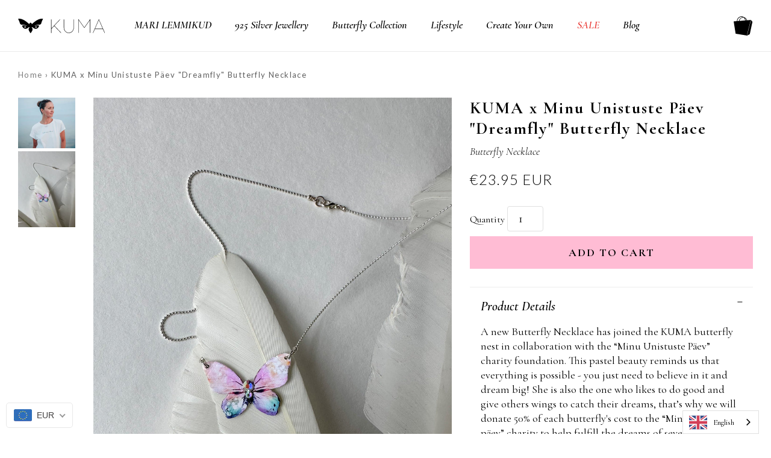

--- FILE ---
content_type: text/html; charset=utf-8
request_url: https://getkuma.com/products/kuma-x-minu-unistuste-paev-dreamfly-butterfly-necklace
body_size: 38412
content:
<!doctype html>
<!--[if IE 9]> <html class="ie9 no-js supports-no-cookies" lang="en"> <![endif]-->
<!--[if (gt IE 9)|!(IE)]><!--> <html class="no-js supports-no-cookies" lang="en"> <!--<![endif]-->
<head>
<!-- Start cookieyes banner --> <script id="cookieyes" type="text/javascript" src="https://cdn-cookieyes.com/common/shopify.js"></script> <script id="cookieyes" type="text/javascript" src="https://cdn-cookieyes.com/client_data/99147b551231406feeea62d6/script.js"></script> <!-- End cookieyes banner -->
  <!-- Google Tag Manager -->
	<script>(function(w,d,s,l,i){w[l]=w[l]||[];w[l].push({'gtm.start':
	new Date().getTime(),event:'gtm.js'});var f=d.getElementsByTagName(s)[0],
	j=d.createElement(s),dl=l!='dataLayer'?'&l='+l:'';j.async=true;j.src=
	'https://www.googletagmanager.com/gtm.js?id='+i+dl;f.parentNode.insertBefore(j,f);
	})(window,document,'script','dataLayer','GTM-PTZXSPS');</script>
	<!-- End Google Tag Manager -->

  <meta name="google-site-verification" content="google3cb7894258c2f980.html" />

  <meta charset="utf-8">
  <meta http-equiv="X-UA-Compatible" content="IE=edge">
  <meta name="viewport" content="width=device-width,initial-scale=1">
  <meta name="theme-color" content="#000000">
  <link rel="canonical" href="https://getkuma.com/products/kuma-x-minu-unistuste-paev-dreamfly-butterfly-necklace">

 

  

  
  <title>
    KUMA x Minu Unistuste Päev &quot;Dreamfly&quot; Butterfly Necklace
    
    
    
      &ndash; KUMA Design Store
    
  </title>

  
    <meta name="description" content="A new Butterfly Necklace has joined the KUMA butterfly nest in collaboration with the “Minu Unistuste Päev” charity foundation. This pastel beauty reminds us that everything is possible - you just need to believe in it and dream big! She is also the one who likes to do good and give others wings to catch their dreams, ">
  

  
<meta property="og:site_name" content="KUMA Design Store">
<meta property="og:url" content="https://getkuma.com/products/kuma-x-minu-unistuste-paev-dreamfly-butterfly-necklace">
<meta property="og:title" content="KUMA x Minu Unistuste Päev "Dreamfly" Butterfly Necklace">
<meta property="og:type" content="product">
<meta property="og:description" content="A new Butterfly Necklace has joined the KUMA butterfly nest in collaboration with the “Minu Unistuste Päev” charity foundation. This pastel beauty reminds us that everything is possible - you just need to believe in it and dream big! She is also the one who likes to do good and give others wings to catch their dreams, "><meta property="og:price:amount" content="23.95">
  <meta property="og:price:currency" content="EUR"><meta property="og:image" content="http://getkuma.com/cdn/shop/files/IMG_4644_1_tekst2_a2459178-7202-4a04-9fd9-e7e1b170ece6_1024x1024.jpg?v=1690356622"><meta property="og:image" content="http://getkuma.com/cdn/shop/files/IMG_4695_1024x1024.jpg?v=1690356565">
<meta property="og:image:secure_url" content="https://getkuma.com/cdn/shop/files/IMG_4644_1_tekst2_a2459178-7202-4a04-9fd9-e7e1b170ece6_1024x1024.jpg?v=1690356622"><meta property="og:image:secure_url" content="https://getkuma.com/cdn/shop/files/IMG_4695_1024x1024.jpg?v=1690356565">

<meta name="twitter:site" content="@">
<meta name="twitter:card" content="summary_large_image">
<meta name="twitter:title" content="KUMA x Minu Unistuste Päev "Dreamfly" Butterfly Necklace">
<meta name="twitter:description" content="A new Butterfly Necklace has joined the KUMA butterfly nest in collaboration with the “Minu Unistuste Päev” charity foundation. This pastel beauty reminds us that everything is possible - you just need to believe in it and dream big! She is also the one who likes to do good and give others wings to catch their dreams, ">


  <script>window.performance && window.performance.mark && window.performance.mark('shopify.content_for_header.start');</script><meta name="facebook-domain-verification" content="h5cbycnzh15x0hgu2jx391xuufhyou">
<meta id="shopify-digital-wallet" name="shopify-digital-wallet" content="/3974413/digital_wallets/dialog">
<meta name="shopify-checkout-api-token" content="5c3a7bb55d59b4f5edf580ee66a2d923">
<meta id="in-context-paypal-metadata" data-shop-id="3974413" data-venmo-supported="false" data-environment="production" data-locale="en_US" data-paypal-v4="true" data-currency="EUR">
<link rel="alternate" type="application/json+oembed" href="https://getkuma.com/products/kuma-x-minu-unistuste-paev-dreamfly-butterfly-necklace.oembed">
<script async="async" src="/checkouts/internal/preloads.js?locale=en-EE"></script>
<script id="shopify-features" type="application/json">{"accessToken":"5c3a7bb55d59b4f5edf580ee66a2d923","betas":["rich-media-storefront-analytics"],"domain":"getkuma.com","predictiveSearch":true,"shopId":3974413,"locale":"en"}</script>
<script>var Shopify = Shopify || {};
Shopify.shop = "kuma-22.myshopify.com";
Shopify.locale = "en";
Shopify.currency = {"active":"EUR","rate":"1.0"};
Shopify.country = "EE";
Shopify.theme = {"name":"kuma","id":197511944,"schema_name":"Kuma Theme","schema_version":"1.0.0","theme_store_id":null,"role":"main"};
Shopify.theme.handle = "null";
Shopify.theme.style = {"id":null,"handle":null};
Shopify.cdnHost = "getkuma.com/cdn";
Shopify.routes = Shopify.routes || {};
Shopify.routes.root = "/";</script>
<script type="module">!function(o){(o.Shopify=o.Shopify||{}).modules=!0}(window);</script>
<script>!function(o){function n(){var o=[];function n(){o.push(Array.prototype.slice.apply(arguments))}return n.q=o,n}var t=o.Shopify=o.Shopify||{};t.loadFeatures=n(),t.autoloadFeatures=n()}(window);</script>
<script id="shop-js-analytics" type="application/json">{"pageType":"product"}</script>
<script defer="defer" async type="module" src="//getkuma.com/cdn/shopifycloud/shop-js/modules/v2/client.init-shop-cart-sync_BdyHc3Nr.en.esm.js"></script>
<script defer="defer" async type="module" src="//getkuma.com/cdn/shopifycloud/shop-js/modules/v2/chunk.common_Daul8nwZ.esm.js"></script>
<script type="module">
  await import("//getkuma.com/cdn/shopifycloud/shop-js/modules/v2/client.init-shop-cart-sync_BdyHc3Nr.en.esm.js");
await import("//getkuma.com/cdn/shopifycloud/shop-js/modules/v2/chunk.common_Daul8nwZ.esm.js");

  window.Shopify.SignInWithShop?.initShopCartSync?.({"fedCMEnabled":true,"windoidEnabled":true});

</script>
<script>(function() {
  var isLoaded = false;
  function asyncLoad() {
    if (isLoaded) return;
    isLoaded = true;
    var urls = ["https:\/\/cdn.shopify.com\/s\/javascripts\/currencies.js?shop=kuma-22.myshopify.com","\/\/shopify-free-shipping.s3.amazonaws.com\/prod\/js\/common.js?shop=kuma-22.myshopify.com","https:\/\/cdn.weglot.com\/weglot_script_tag.js?shop=kuma-22.myshopify.com","https:\/\/cdn.hextom.com\/js\/freeshippingbar.js?shop=kuma-22.myshopify.com","\/\/cdn.shopify.com\/proxy\/e0e95abf5572537046a2c13b6d1bc841dd667e40069ffa67c822b7879f0c68eb\/bridge.outvio.com\/frontend.js?shop=kuma-22.myshopify.com\u0026sp-cache-control=cHVibGljLCBtYXgtYWdlPTkwMA","https:\/\/cdn-spurit.com\/all-apps\/checker.js?shop=kuma-22.myshopify.com","https:\/\/production.parcely.app\/cartV2.js?shop=kuma-22.myshopify.com"];
    for (var i = 0; i < urls.length; i++) {
      var s = document.createElement('script');
      s.type = 'text/javascript';
      s.async = true;
      s.src = urls[i];
      var x = document.getElementsByTagName('script')[0];
      x.parentNode.insertBefore(s, x);
    }
  };
  if(window.attachEvent) {
    window.attachEvent('onload', asyncLoad);
  } else {
    window.addEventListener('load', asyncLoad, false);
  }
})();</script>
<script id="__st">var __st={"a":3974413,"offset":7200,"reqid":"17a685e2-ca93-47e6-a9fb-a0d762181898-1768990108","pageurl":"getkuma.com\/products\/kuma-x-minu-unistuste-paev-dreamfly-butterfly-necklace","u":"a13c8e15be4e","p":"product","rtyp":"product","rid":8476336423238};</script>
<script>window.ShopifyPaypalV4VisibilityTracking = true;</script>
<script id="captcha-bootstrap">!function(){'use strict';const t='contact',e='account',n='new_comment',o=[[t,t],['blogs',n],['comments',n],[t,'customer']],c=[[e,'customer_login'],[e,'guest_login'],[e,'recover_customer_password'],[e,'create_customer']],r=t=>t.map((([t,e])=>`form[action*='/${t}']:not([data-nocaptcha='true']) input[name='form_type'][value='${e}']`)).join(','),a=t=>()=>t?[...document.querySelectorAll(t)].map((t=>t.form)):[];function s(){const t=[...o],e=r(t);return a(e)}const i='password',u='form_key',d=['recaptcha-v3-token','g-recaptcha-response','h-captcha-response',i],f=()=>{try{return window.sessionStorage}catch{return}},m='__shopify_v',_=t=>t.elements[u];function p(t,e,n=!1){try{const o=window.sessionStorage,c=JSON.parse(o.getItem(e)),{data:r}=function(t){const{data:e,action:n}=t;return t[m]||n?{data:e,action:n}:{data:t,action:n}}(c);for(const[e,n]of Object.entries(r))t.elements[e]&&(t.elements[e].value=n);n&&o.removeItem(e)}catch(o){console.error('form repopulation failed',{error:o})}}const l='form_type',E='cptcha';function T(t){t.dataset[E]=!0}const w=window,h=w.document,L='Shopify',v='ce_forms',y='captcha';let A=!1;((t,e)=>{const n=(g='f06e6c50-85a8-45c8-87d0-21a2b65856fe',I='https://cdn.shopify.com/shopifycloud/storefront-forms-hcaptcha/ce_storefront_forms_captcha_hcaptcha.v1.5.2.iife.js',D={infoText:'Protected by hCaptcha',privacyText:'Privacy',termsText:'Terms'},(t,e,n)=>{const o=w[L][v],c=o.bindForm;if(c)return c(t,g,e,D).then(n);var r;o.q.push([[t,g,e,D],n]),r=I,A||(h.body.append(Object.assign(h.createElement('script'),{id:'captcha-provider',async:!0,src:r})),A=!0)});var g,I,D;w[L]=w[L]||{},w[L][v]=w[L][v]||{},w[L][v].q=[],w[L][y]=w[L][y]||{},w[L][y].protect=function(t,e){n(t,void 0,e),T(t)},Object.freeze(w[L][y]),function(t,e,n,w,h,L){const[v,y,A,g]=function(t,e,n){const i=e?o:[],u=t?c:[],d=[...i,...u],f=r(d),m=r(i),_=r(d.filter((([t,e])=>n.includes(e))));return[a(f),a(m),a(_),s()]}(w,h,L),I=t=>{const e=t.target;return e instanceof HTMLFormElement?e:e&&e.form},D=t=>v().includes(t);t.addEventListener('submit',(t=>{const e=I(t);if(!e)return;const n=D(e)&&!e.dataset.hcaptchaBound&&!e.dataset.recaptchaBound,o=_(e),c=g().includes(e)&&(!o||!o.value);(n||c)&&t.preventDefault(),c&&!n&&(function(t){try{if(!f())return;!function(t){const e=f();if(!e)return;const n=_(t);if(!n)return;const o=n.value;o&&e.removeItem(o)}(t);const e=Array.from(Array(32),(()=>Math.random().toString(36)[2])).join('');!function(t,e){_(t)||t.append(Object.assign(document.createElement('input'),{type:'hidden',name:u})),t.elements[u].value=e}(t,e),function(t,e){const n=f();if(!n)return;const o=[...t.querySelectorAll(`input[type='${i}']`)].map((({name:t})=>t)),c=[...d,...o],r={};for(const[a,s]of new FormData(t).entries())c.includes(a)||(r[a]=s);n.setItem(e,JSON.stringify({[m]:1,action:t.action,data:r}))}(t,e)}catch(e){console.error('failed to persist form',e)}}(e),e.submit())}));const S=(t,e)=>{t&&!t.dataset[E]&&(n(t,e.some((e=>e===t))),T(t))};for(const o of['focusin','change'])t.addEventListener(o,(t=>{const e=I(t);D(e)&&S(e,y())}));const B=e.get('form_key'),M=e.get(l),P=B&&M;t.addEventListener('DOMContentLoaded',(()=>{const t=y();if(P)for(const e of t)e.elements[l].value===M&&p(e,B);[...new Set([...A(),...v().filter((t=>'true'===t.dataset.shopifyCaptcha))])].forEach((e=>S(e,t)))}))}(h,new URLSearchParams(w.location.search),n,t,e,['guest_login'])})(!0,!0)}();</script>
<script integrity="sha256-4kQ18oKyAcykRKYeNunJcIwy7WH5gtpwJnB7kiuLZ1E=" data-source-attribution="shopify.loadfeatures" defer="defer" src="//getkuma.com/cdn/shopifycloud/storefront/assets/storefront/load_feature-a0a9edcb.js" crossorigin="anonymous"></script>
<script data-source-attribution="shopify.dynamic_checkout.dynamic.init">var Shopify=Shopify||{};Shopify.PaymentButton=Shopify.PaymentButton||{isStorefrontPortableWallets:!0,init:function(){window.Shopify.PaymentButton.init=function(){};var t=document.createElement("script");t.src="https://getkuma.com/cdn/shopifycloud/portable-wallets/latest/portable-wallets.en.js",t.type="module",document.head.appendChild(t)}};
</script>
<script data-source-attribution="shopify.dynamic_checkout.buyer_consent">
  function portableWalletsHideBuyerConsent(e){var t=document.getElementById("shopify-buyer-consent"),n=document.getElementById("shopify-subscription-policy-button");t&&n&&(t.classList.add("hidden"),t.setAttribute("aria-hidden","true"),n.removeEventListener("click",e))}function portableWalletsShowBuyerConsent(e){var t=document.getElementById("shopify-buyer-consent"),n=document.getElementById("shopify-subscription-policy-button");t&&n&&(t.classList.remove("hidden"),t.removeAttribute("aria-hidden"),n.addEventListener("click",e))}window.Shopify?.PaymentButton&&(window.Shopify.PaymentButton.hideBuyerConsent=portableWalletsHideBuyerConsent,window.Shopify.PaymentButton.showBuyerConsent=portableWalletsShowBuyerConsent);
</script>
<script data-source-attribution="shopify.dynamic_checkout.cart.bootstrap">document.addEventListener("DOMContentLoaded",(function(){function t(){return document.querySelector("shopify-accelerated-checkout-cart, shopify-accelerated-checkout")}if(t())Shopify.PaymentButton.init();else{new MutationObserver((function(e,n){t()&&(Shopify.PaymentButton.init(),n.disconnect())})).observe(document.body,{childList:!0,subtree:!0})}}));
</script>
<link id="shopify-accelerated-checkout-styles" rel="stylesheet" media="screen" href="https://getkuma.com/cdn/shopifycloud/portable-wallets/latest/accelerated-checkout-backwards-compat.css" crossorigin="anonymous">
<style id="shopify-accelerated-checkout-cart">
        #shopify-buyer-consent {
  margin-top: 1em;
  display: inline-block;
  width: 100%;
}

#shopify-buyer-consent.hidden {
  display: none;
}

#shopify-subscription-policy-button {
  background: none;
  border: none;
  padding: 0;
  text-decoration: underline;
  font-size: inherit;
  cursor: pointer;
}

#shopify-subscription-policy-button::before {
  box-shadow: none;
}

      </style>

<script>window.performance && window.performance.mark && window.performance.mark('shopify.content_for_header.end');</script>
  
  


<link title="theme" rel="preload" href="//getkuma.com/cdn/shop/t/7/assets/theme.scss.css?v=65736236361446851101768850178" as="style">
<noscript><link rel="stylesheet" href="//getkuma.com/cdn/shop/t/7/assets/theme.scss.css?v=65736236361446851101768850178"></noscript>

<script>
/*! loadCSS. [c]2017 Filament Group, Inc. MIT License */
!function(a){"use strict";var b=function(b,c,d){function e(a){return h.body?a():void setTimeout(function(){e(a)})}function f(){i.addEventListener&&i.removeEventListener("load",f);if(!Shopify.designMode)i.media=d||"all"}var g,h=a.document,i=h.createElement("link");if(c)g=c;else{var j=(h.body||h.getElementsByTagName("head")[0]).childNodes;g=j[j.length-1]}var k=h.styleSheets;i.rel="stylesheet",i.href=b,i.media=Shopify.designMode?d||"all":"only x",e(function(){g.parentNode.insertBefore(i,c?g:g.nextSibling)});var l=function(a){for(var b=i.href,c=k.length;c--;)if(k[c].href===b)return a();setTimeout(function(){l(a)})};return i.addEventListener&&i.addEventListener("load",f),i.onloadcssdefined=l,l(f),i};"undefined"!=typeof exports?exports.loadCSS=b:a.loadCSS=b}("undefined"!=typeof global?global:this);
/*! onloadCSS. (onload callback for loadCSS) [c]2017 Filament Group, Inc. MIT License */
function onloadCSS(a,b){function c(){!d&&b&&(d=!0,b.call(a))}var d;a.addEventListener&&a.addEventListener("load",c),a.attachEvent&&a.attachEvent("onload",c),"isApplicationInstalled"in navigator&&"onloadcssdefined"in a&&a.onloadcssdefined(c)}

// Insert our stylesheet before our preload <link> tag
var preload = document.querySelector('link[href="//getkuma.com/cdn/shop/t/7/assets/theme.scss.css?v=65736236361446851101768850178"]');
var stylesheet = loadCSS('//getkuma.com/cdn/shop/t/7/assets/theme.scss.css?v=65736236361446851101768850178', preload);
// Create a property to easily detect if the stylesheet is done loading
onloadCSS(stylesheet, function() { stylesheet.loaded = true; });
</script>

  <link href="//getkuma.com/cdn/shop/t/7/assets/theme.scss.css?v=65736236361446851101768850178" rel="stylesheet" type="text/css" media="all" />

  <script>
    var theme = {
      strings: {
        addToCart: "Add to Cart",
        soldOut: "Sold Out",
        unavailable: "Unavailable",
        addItemSuccess: "Translation missing: en.products.product.item_added_to_cart",
        cartError: "Translation missing: en.cart.general.cart_error",
        cartQuantityError: "Translation missing: en.cart.general.cart_quantity_error_html"
      },
      isOnline: true,
      moneyFormat: "\u003cspan class=money\u003e\u0026euro;{{amount}}\u003c\/span\u003e",
      mediaQuerySmall: 750,
      mediaQueryMedium: 990
    };

    

    document.documentElement.className = document.documentElement.className.replace('supports-no-js', '');
  </script>


  


  <script src="//getkuma.com/cdn/shop/t/7/assets/nartheme.js?v=133917358707450010581515032630"></script>

  <script src="//getkuma.com/cdn/shop/t/7/assets/jquery.zoom.min.js?v=130389901872380137561504659419"></script>
  <script src="//getkuma.com/cdn/shop/t/7/assets/vendor.js?v=75055395993808793101516072662"></script>

  <link href="https://fonts.googleapis.com/css?family=Cormorant+Garamond:300,300i,400,400i,500,500i,600,600i,700,700i|Lato:300,400,700" rel="stylesheet">

  <!-- Icons -->
  <link rel="shortcut icon" href="//getkuma.com/cdn/shop/t/7/assets/favicon.ico?v=33172926489751738531504659418" type="image/x-icon" />
  <link rel="apple-touch-icon-precomposed" href="//getkuma.com/cdn/shop/t/7/assets/apple-touch-icon-precomposed.png?v=31529010679146307111504730649" />
  <link rel="apple-touch-icon-precomposed" sizes="57x57" href="//getkuma.com/cdn/shop/t/7/assets/apple-touch-icon-57x57-precomposed.png?v=31529010679146307111504730450" />
  <link rel="apple-touch-icon-precomposed" sizes="60x60" href="//getkuma.com/cdn/shop/t/7/assets/apple-touch-icon-60x60-precomposed.png?v=23176468775921323511504730503" />
  <link rel="apple-touch-icon-precomposed" sizes="72x72" href="//getkuma.com/cdn/shop/t/7/assets/apple-touch-icon-72x72-precomposed.png?v=173958520418156875731504730555" />
  <link rel="apple-touch-icon-precomposed" sizes="76x76" href="//getkuma.com/cdn/shop/t/7/assets/apple-touch-icon-76x76-precomposed.png?v=100708838159883184971504730604" />
  <link rel="apple-touch-icon-precomposed" sizes="114x114" href="//getkuma.com/cdn/shop/t/7/assets/apple-touch-icon-114x114-precomposed.png?v=158253249080283003241504730252g" />
  <link rel="apple-touch-icon-precomposed" sizes="120x120" href="//getkuma.com/cdn/shop/t/7/assets/apple-touch-icon-120x120-precomposed.png?v=93216680212506809911504730305" />
  <link rel="apple-touch-icon-precomposed" sizes="144x144" href="//getkuma.com/cdn/shop/t/7/assets/apple-touch-icon-144x144-precomposed.png?v=160405854029987145671504730356" />
  <link rel="apple-touch-icon-precomposed" sizes="152x152" href="//getkuma.com/cdn/shop/t/7/assets/apple-touch-icon-152x152-precomposed.png?v=107357771294638351321504730399" />



















































    <script async='true' src='//serving.bepolite.eu/script?space=f77799a8-b72f-43fb-ab88-f185ab5f1c10'></script>
  <script async='true' src='//serving.bepolite.eu/script?space=23bef6a0-c53a-4229-8c30-530d2393f33e'></script>
<link rel="alternate" hreflang="en" href="https://getkuma.com/products/kuma-x-minu-unistuste-paev-dreamfly-butterfly-necklace"><link rel="alternate" hreflang="et" href="https://getkuma.com/a/l/et/products/kuma-x-minu-unistuste-paev-dreamfly-butterfly-necklace">
<link rel="alternate" hreflang="lv" href="https://getkuma.com/a/l/lv/products/kuma-x-minu-unistuste-paev-dreamfly-butterfly-necklace">


<!--Start Weglot Script-->
<script src="//cdn.weglot.com/weglot.min.js"></script>
<script id="has-script-tags">Weglot.initialize({ api_key:"wg_221bc9aba04da0b6df8f8902ad6683f66" });</script>
<!--End Weglot Script-->

  <meta name="facebook-domain-verification" content="523ph0rtoh3ck2p6t3tmuw63e30u2f" />
  
  <!-- Global site tag (gtag.js) - Google Ads: 831397972 -->
<script async src="https://www.googletagmanager.com/gtag/js?id=AW-831397972"></script>
<script>
  window.dataLayer = window.dataLayer || [];
  function gtag(){dataLayer.push(arguments);}
  gtag('js', new Date());
  gtag('config', 'AW-831397972');
</script>
<!-- BEGIN app block: shopify://apps/beast-currency-converter/blocks/doubly/267afa86-a419-4d5b-a61b-556038e7294d -->


	<script>
		var DoublyGlobalCurrency, catchXHR = true, bccAppVersion = 1;
       	var DoublyGlobal = {
			theme : 'flags_theme',
			spanClass : 'money',
			cookieName : '_g1474376912',
			ratesUrl :  'https://init.grizzlyapps.com/9e32c84f0db4f7b1eb40c32bdb0bdea9',
			geoUrl : 'https://currency.grizzlyapps.com/83d400c612f9a099fab8f76dcab73a48',
			shopCurrency : 'EUR',
            allowedCurrencies : '["EUR","USD","GBP"]',
			countriesJSON : '[]',
			currencyMessage : 'All orders are processed in EUR. While the content of your cart is currently displayed in <span class="selected-currency"></span>, you will checkout using EUR at the most current exchange rate.',
            currencyFormat : 'money_with_currency_format',
			euroFormat : 'amount',
            removeDecimals : 0,
            roundDecimals : 0,
            roundTo : '99',
            autoSwitch : 0,
			showPriceOnHover : 0,
            showCurrencyMessage : false,
			hideConverter : '',
			forceJqueryLoad : false,
			beeketing : true,
			themeScript : '',
			customerScriptBefore : '',
			customerScriptAfter : '',
			debug: false
		};

		<!-- inline script: fixes + various plugin js functions -->
		DoublyGlobal.themeScript = "if(DoublyGlobal.debug) debugger;dbGenericFixes=true; \/* hide generic *\/ if(window.location.href.indexOf('\/checkouts') != -1 || window.location.href.indexOf('\/password') != -1 || window.location.href.indexOf('\/orders') != -1) { const doublyStylesHide = document.createElement('style'); doublyStylesHide.textContent = ` .doubly-float, .doubly-wrapper { display:none !important; } `; document.head.appendChild(doublyStylesHide); } \/* generic code to add money, message, convert with retry *\/ function genericConvert(){ if (typeof doublyAddMessage !== 'undefined') doublyAddMessage(); if (typeof doublyAddMoney !== 'undefined') doublyAddMoney(); DoublyCurrency.convertAll(); initExtraFeatures(); } window.doublyChangeEvent = function(e) { var numRetries = (typeof doublyIntervalTries !== 'undefined' ? doublyIntervalTries : 6); var timeout = (typeof doublyIntervalTime !== 'undefined' ? doublyIntervalTime : 400); clearInterval(window.doublyInterval); \/* quick convert *\/ setTimeout(genericConvert, 50); \/* retry *\/ window.doublyInterval = setInterval(function() { try{ genericConvert(); } catch (e) { clearInterval(window.doublyInterval); } if (numRetries-- <= 0) clearInterval(window.doublyInterval); }, timeout); }; \/* bind events *\/ ['mouseup', 'change', 'input', 'scroll'].forEach(function(event) { document.removeEventListener(event, doublyChangeEvent); document.addEventListener(event, doublyChangeEvent); }); \/* for ajax cart *\/ jQueryGrizzly(document).unbind('ajaxComplete.doublyGenericFix'); jQueryGrizzly(document).bind('ajaxComplete.doublyGenericFix', doublyChangeEvent);";
                    DoublyGlobal.initNiceSelect = function(){
                        !function(e) {
                            e.fn.niceSelect = function() {
                                this.each(function() {
                                    var s = e(this);
                                    var t = s.next()
                                    , n = s.find('option')
                                    , a = s.find('option:selected');
                                    t.find('.current').html('<span class="flags flags-' + a.data('country') + '"></span> &nbsp;' + a.data('display') || a.text());
                                }),
                                e(document).off('.nice_select'),
                                e(document).on('click.nice_select', '.doubly-nice-select.doubly-nice-select', function(s) {
                                    var t = e(this);
                                    e('.doubly-nice-select').not(t).removeClass('open'),
                                    t.toggleClass('open'),
                                    t.hasClass('open') ? (t.find('.option'),
                                    t.find('.focus').removeClass('focus'),
                                    t.find('.selected').addClass('focus')) : t.focus()
                                }),
                                e(document).on('click.nice_select', function(s) {
                                    0 === e(s.target).closest('.doubly-nice-select').length && e('.doubly-nice-select').removeClass('open').find('.option')
                                }),
                                e(document).on('click.nice_select', '.doubly-nice-select .option', function(s) {
                                    var t = e(this);
                                    e('.doubly-nice-select').each(function() {
                                        var s = e(this).find('.option[data-value="' + t.data('value') + '"]')
                                        , n = s.closest('.doubly-nice-select');
                                        n.find('.selected').removeClass('selected'),
                                        s.addClass('selected');
                                        var a = '<span class="flags flags-' + s.data('country') + '"></span> &nbsp;' + s.data('display') || s.text();
                                        n.find('.current').html(a),
                                        n.prev('select').val(s.data('value')).trigger('change')
                                    })
                                }),
                                e(document).on('keydown.nice_select', '.doubly-nice-select', function(s) {
                                    var t = e(this)
                                    , n = e(t.find('.focus') || t.find('.list .option.selected'));
                                    if (32 == s.keyCode || 13 == s.keyCode)
                                        return t.hasClass('open') ? n.trigger('click') : t.trigger('click'),
                                        !1;
                                    if (40 == s.keyCode)
                                        return t.hasClass('open') ? n.next().length > 0 && (t.find('.focus').removeClass('focus'),
                                        n.next().addClass('focus')) : t.trigger('click'),
                                        !1;
                                    if (38 == s.keyCode)
                                        return t.hasClass('open') ? n.prev().length > 0 && (t.find('.focus').removeClass('focus'),
                                        n.prev().addClass('focus')) : t.trigger('click'),
                                        !1;
                                    if (27 == s.keyCode)
                                        t.hasClass('open') && t.trigger('click');
                                    else if (9 == s.keyCode && t.hasClass('open'))
                                        return !1
                                })
                            }
                        }(jQueryGrizzly);
                    };
                DoublyGlobal.addSelect = function(){
                    /* add select in select wrapper or body */  
                    if (jQueryGrizzly('.doubly-wrapper').length>0) { 
                        var doublyWrapper = '.doubly-wrapper';
                    } else if (jQueryGrizzly('.doubly-float').length==0) {
                        var doublyWrapper = '.doubly-float';
                        jQueryGrizzly('body').append('<div class="doubly-float"></div>');
                    }
                    document.querySelectorAll(doublyWrapper).forEach(function(el) {
                        el.insertAdjacentHTML('afterbegin', '<select class="currency-switcher right" name="doubly-currencies"><option value="EUR" data-country="European-Union" data-currency-symbol="&#8364;" data-display="EUR">Euro</option><option value="USD" data-country="United-States" data-currency-symbol="&#36;" data-display="USD">US Dollar</option><option value="GBP" data-country="United-Kingdom" data-currency-symbol="&#163;" data-display="GBP">British Pound Sterling</option></select> <div class="doubly-nice-select currency-switcher right" data-nosnippet> <span class="current notranslate"></span> <ul class="list"> <li class="option notranslate" data-value="EUR" data-country="European-Union" data-currency-symbol="&#8364;" data-display="EUR"><span class="flags flags-European-Union"></span> &nbsp;Euro</li><li class="option notranslate" data-value="USD" data-country="United-States" data-currency-symbol="&#36;" data-display="USD"><span class="flags flags-United-States"></span> &nbsp;US Dollar</li><li class="option notranslate" data-value="GBP" data-country="United-Kingdom" data-currency-symbol="&#163;" data-display="GBP"><span class="flags flags-United-Kingdom"></span> &nbsp;British Pound Sterling</li> </ul> </div>');
                    });
                }
		var bbb = "";
	</script>
	
	
	<!-- inline styles -->
	<style> 
		
		.flags{background-image:url("https://cdn.shopify.com/extensions/01997e3d-dbe8-7f57-a70f-4120f12c2b07/currency-54/assets/currency-flags.png")}
		.flags-small{background-image:url("https://cdn.shopify.com/extensions/01997e3d-dbe8-7f57-a70f-4120f12c2b07/currency-54/assets/currency-flags-small.png")}
		select.currency-switcher{display:none}.doubly-nice-select{-webkit-tap-highlight-color:transparent;background-color:#fff;border-radius:5px;border:1px solid #e8e8e8;box-sizing:border-box;cursor:pointer;display:block;float:left;font-family:"Helvetica Neue",Arial;font-size:14px;font-weight:400;height:42px;line-height:40px;outline:0;padding-left:12px;padding-right:30px;position:relative;text-align:left!important;transition:none;/*transition:all .2s ease-in-out;*/-webkit-user-select:none;-moz-user-select:none;-ms-user-select:none;user-select:none;white-space:nowrap;width:auto}.doubly-nice-select:hover{border-color:#dbdbdb}.doubly-nice-select.open,.doubly-nice-select:active,.doubly-nice-select:focus{border-color:#88bfff}.doubly-nice-select:after{border-bottom:2px solid #999;border-right:2px solid #999;content:"";display:block;height:5px;box-sizing:content-box;pointer-events:none;position:absolute;right:14px;top:16px;-webkit-transform-origin:66% 66%;transform-origin:66% 66%;-webkit-transform:rotate(45deg);transform:rotate(45deg);transition:transform .15s ease-in-out;width:5px}.doubly-nice-select.open:after{-webkit-transform:rotate(-135deg);transform:rotate(-135deg)}.doubly-nice-select.open .list{opacity:1;pointer-events:auto;-webkit-transform:scale(1) translateY(0);transform:scale(1) translateY(0); z-index:1000000 !important;}.doubly-nice-select.disabled{border-color:#ededed;color:#999;pointer-events:none}.doubly-nice-select.disabled:after{border-color:#ccc}.doubly-nice-select.wide{width:100%}.doubly-nice-select.wide .list{left:0!important;right:0!important}.doubly-nice-select.right{float:right}.doubly-nice-select.right .list{left:auto;right:0}.doubly-nice-select.small{font-size:12px;height:36px;line-height:34px}.doubly-nice-select.small:after{height:4px;width:4px}.flags-Afghanistan,.flags-Albania,.flags-Algeria,.flags-Andorra,.flags-Angola,.flags-Antigua-and-Barbuda,.flags-Argentina,.flags-Armenia,.flags-Aruba,.flags-Australia,.flags-Austria,.flags-Azerbaijan,.flags-Bahamas,.flags-Bahrain,.flags-Bangladesh,.flags-Barbados,.flags-Belarus,.flags-Belgium,.flags-Belize,.flags-Benin,.flags-Bermuda,.flags-Bhutan,.flags-Bitcoin,.flags-Bolivia,.flags-Bosnia-and-Herzegovina,.flags-Botswana,.flags-Brazil,.flags-Brunei,.flags-Bulgaria,.flags-Burkina-Faso,.flags-Burundi,.flags-Cambodia,.flags-Cameroon,.flags-Canada,.flags-Cape-Verde,.flags-Cayman-Islands,.flags-Central-African-Republic,.flags-Chad,.flags-Chile,.flags-China,.flags-Colombia,.flags-Comoros,.flags-Congo-Democratic,.flags-Congo-Republic,.flags-Costa-Rica,.flags-Cote-d_Ivoire,.flags-Croatia,.flags-Cuba,.flags-Curacao,.flags-Cyprus,.flags-Czech-Republic,.flags-Denmark,.flags-Djibouti,.flags-Dominica,.flags-Dominican-Republic,.flags-East-Timor,.flags-Ecuador,.flags-Egypt,.flags-El-Salvador,.flags-Equatorial-Guinea,.flags-Eritrea,.flags-Estonia,.flags-Ethiopia,.flags-European-Union,.flags-Falkland-Islands,.flags-Fiji,.flags-Finland,.flags-France,.flags-Gabon,.flags-Gambia,.flags-Georgia,.flags-Germany,.flags-Ghana,.flags-Gibraltar,.flags-Grecee,.flags-Grenada,.flags-Guatemala,.flags-Guernsey,.flags-Guinea,.flags-Guinea-Bissau,.flags-Guyana,.flags-Haiti,.flags-Honduras,.flags-Hong-Kong,.flags-Hungary,.flags-IMF,.flags-Iceland,.flags-India,.flags-Indonesia,.flags-Iran,.flags-Iraq,.flags-Ireland,.flags-Isle-of-Man,.flags-Israel,.flags-Italy,.flags-Jamaica,.flags-Japan,.flags-Jersey,.flags-Jordan,.flags-Kazakhstan,.flags-Kenya,.flags-Korea-North,.flags-Korea-South,.flags-Kosovo,.flags-Kuwait,.flags-Kyrgyzstan,.flags-Laos,.flags-Latvia,.flags-Lebanon,.flags-Lesotho,.flags-Liberia,.flags-Libya,.flags-Liechtenstein,.flags-Lithuania,.flags-Luxembourg,.flags-Macao,.flags-Macedonia,.flags-Madagascar,.flags-Malawi,.flags-Malaysia,.flags-Maldives,.flags-Mali,.flags-Malta,.flags-Marshall-Islands,.flags-Mauritania,.flags-Mauritius,.flags-Mexico,.flags-Micronesia-_Federated_,.flags-Moldova,.flags-Monaco,.flags-Mongolia,.flags-Montenegro,.flags-Morocco,.flags-Mozambique,.flags-Myanmar,.flags-Namibia,.flags-Nauru,.flags-Nepal,.flags-Netherlands,.flags-New-Zealand,.flags-Nicaragua,.flags-Niger,.flags-Nigeria,.flags-Norway,.flags-Oman,.flags-Pakistan,.flags-Palau,.flags-Panama,.flags-Papua-New-Guinea,.flags-Paraguay,.flags-Peru,.flags-Philippines,.flags-Poland,.flags-Portugal,.flags-Qatar,.flags-Romania,.flags-Russia,.flags-Rwanda,.flags-Saint-Helena,.flags-Saint-Kitts-and-Nevis,.flags-Saint-Lucia,.flags-Saint-Vincent-and-the-Grenadines,.flags-Samoa,.flags-San-Marino,.flags-Sao-Tome-and-Principe,.flags-Saudi-Arabia,.flags-Seborga,.flags-Senegal,.flags-Serbia,.flags-Seychelles,.flags-Sierra-Leone,.flags-Singapore,.flags-Slovakia,.flags-Slovenia,.flags-Solomon-Islands,.flags-Somalia,.flags-South-Africa,.flags-South-Sudan,.flags-Spain,.flags-Sri-Lanka,.flags-Sudan,.flags-Suriname,.flags-Swaziland,.flags-Sweden,.flags-Switzerland,.flags-Syria,.flags-Taiwan,.flags-Tajikistan,.flags-Tanzania,.flags-Thailand,.flags-Togo,.flags-Tonga,.flags-Trinidad-and-Tobago,.flags-Tunisia,.flags-Turkey,.flags-Turkmenistan,.flags-Tuvalu,.flags-Uganda,.flags-Ukraine,.flags-United-Arab-Emirates,.flags-United-Kingdom,.flags-United-States,.flags-Uruguay,.flags-Uzbekistan,.flags-Vanuatu,.flags-Vatican-City,.flags-Venezuela,.flags-Vietnam,.flags-Wallis-and-Futuna,.flags-XAG,.flags-XAU,.flags-XPT,.flags-Yemen,.flags-Zambia,.flags-Zimbabwe{width:30px;height:20px}.doubly-nice-select.small .option{line-height:34px;min-height:34px}.doubly-nice-select .list{background-color:#fff;border-radius:5px;box-shadow:0 0 0 1px rgba(68,68,68,.11);box-sizing:border-box;margin:4px 0 0!important;opacity:0;overflow:scroll;overflow-x:hidden;padding:0;pointer-events:none;position:absolute;top:100%;max-height:260px;left:0;-webkit-transform-origin:50% 0;transform-origin:50% 0;-webkit-transform:scale(.75) translateY(-21px);transform:scale(.75) translateY(-21px);transition:all .2s cubic-bezier(.5,0,0,1.25),opacity .15s ease-out;z-index:100000}.doubly-nice-select .current img,.doubly-nice-select .option img{vertical-align:top;padding-top:10px}.doubly-nice-select .list:hover .option:not(:hover){background-color:transparent!important}.doubly-nice-select .option{font-size:13px !important;float:none!important;text-align:left !important;margin:0px !important;font-family:Helvetica Neue,Arial !important;letter-spacing:normal;text-transform:none;display:block!important;cursor:pointer;font-weight:400;line-height:40px!important;list-style:none;min-height:40px;min-width:55px;margin-bottom:0;outline:0;padding-left:18px!important;padding-right:52px!important;text-align:left;transition:all .2s}.doubly-nice-select .option.focus,.doubly-nice-select .option.selected.focus,.doubly-nice-select .option:hover{background-color:#f6f6f6}.doubly-nice-select .option.selected{font-weight:700}.doubly-nice-select .current img{line-height:45px}.doubly-nice-select.slim{padding:0 18px 0 0;height:20px;line-height:20px;border:0;background:0 0!important}.doubly-nice-select.slim .current .flags{margin-top:0 !important}.doubly-nice-select.slim:after{right:4px;top:6px}.flags{background-repeat:no-repeat;display:block;margin:10px 4px 0 0 !important;float:left}.flags-Zimbabwe{background-position:-5px -5px}.flags-Zambia{background-position:-45px -5px}.flags-Yemen{background-position:-85px -5px}.flags-Vietnam{background-position:-125px -5px}.flags-Venezuela{background-position:-165px -5px}.flags-Vatican-City{background-position:-205px -5px}.flags-Vanuatu{background-position:-245px -5px}.flags-Uzbekistan{background-position:-285px -5px}.flags-Uruguay{background-position:-325px -5px}.flags-United-States{background-position:-365px -5px}.flags-United-Kingdom{background-position:-405px -5px}.flags-United-Arab-Emirates{background-position:-445px -5px}.flags-Ukraine{background-position:-5px -35px}.flags-Uganda{background-position:-45px -35px}.flags-Tuvalu{background-position:-85px -35px}.flags-Turkmenistan{background-position:-125px -35px}.flags-Turkey{background-position:-165px -35px}.flags-Tunisia{background-position:-205px -35px}.flags-Trinidad-and-Tobago{background-position:-245px -35px}.flags-Tonga{background-position:-285px -35px}.flags-Togo{background-position:-325px -35px}.flags-Thailand{background-position:-365px -35px}.flags-Tanzania{background-position:-405px -35px}.flags-Tajikistan{background-position:-445px -35px}.flags-Taiwan{background-position:-5px -65px}.flags-Syria{background-position:-45px -65px}.flags-Switzerland{background-position:-85px -65px}.flags-Sweden{background-position:-125px -65px}.flags-Swaziland{background-position:-165px -65px}.flags-Suriname{background-position:-205px -65px}.flags-Sudan{background-position:-245px -65px}.flags-Sri-Lanka{background-position:-285px -65px}.flags-Spain{background-position:-325px -65px}.flags-South-Sudan{background-position:-365px -65px}.flags-South-Africa{background-position:-405px -65px}.flags-Somalia{background-position:-445px -65px}.flags-Solomon-Islands{background-position:-5px -95px}.flags-Slovenia{background-position:-45px -95px}.flags-Slovakia{background-position:-85px -95px}.flags-Singapore{background-position:-125px -95px}.flags-Sierra-Leone{background-position:-165px -95px}.flags-Seychelles{background-position:-205px -95px}.flags-Serbia{background-position:-245px -95px}.flags-Senegal{background-position:-285px -95px}.flags-Saudi-Arabia{background-position:-325px -95px}.flags-Sao-Tome-and-Principe{background-position:-365px -95px}.flags-San-Marino{background-position:-405px -95px}.flags-Samoa{background-position:-445px -95px}.flags-Saint-Vincent-and-the-Grenadines{background-position:-5px -125px}.flags-Saint-Lucia{background-position:-45px -125px}.flags-Saint-Kitts-and-Nevis{background-position:-85px -125px}.flags-Rwanda{background-position:-125px -125px}.flags-Russia{background-position:-165px -125px}.flags-Romania{background-position:-205px -125px}.flags-Qatar{background-position:-245px -125px}.flags-Portugal{background-position:-285px -125px}.flags-Poland{background-position:-325px -125px}.flags-Philippines{background-position:-365px -125px}.flags-Peru{background-position:-405px -125px}.flags-Paraguay{background-position:-445px -125px}.flags-Papua-New-Guinea{background-position:-5px -155px}.flags-Panama{background-position:-45px -155px}.flags-Palau{background-position:-85px -155px}.flags-Pakistan{background-position:-125px -155px}.flags-Oman{background-position:-165px -155px}.flags-Norway{background-position:-205px -155px}.flags-Nigeria{background-position:-245px -155px}.flags-Niger{background-position:-285px -155px}.flags-Nicaragua{background-position:-325px -155px}.flags-New-Zealand{background-position:-365px -155px}.flags-Netherlands{background-position:-405px -155px}.flags-Nepal{background-position:-445px -155px}.flags-Nauru{background-position:-5px -185px}.flags-Namibia{background-position:-45px -185px}.flags-Myanmar{background-position:-85px -185px}.flags-Mozambique{background-position:-125px -185px}.flags-Morocco{background-position:-165px -185px}.flags-Montenegro{background-position:-205px -185px}.flags-Mongolia{background-position:-245px -185px}.flags-Monaco{background-position:-285px -185px}.flags-Moldova{background-position:-325px -185px}.flags-Micronesia-_Federated_{background-position:-365px -185px}.flags-Mexico{background-position:-405px -185px}.flags-Mauritius{background-position:-445px -185px}.flags-Mauritania{background-position:-5px -215px}.flags-Marshall-Islands{background-position:-45px -215px}.flags-Malta{background-position:-85px -215px}.flags-Mali{background-position:-125px -215px}.flags-Maldives{background-position:-165px -215px}.flags-Malaysia{background-position:-205px -215px}.flags-Malawi{background-position:-245px -215px}.flags-Madagascar{background-position:-285px -215px}.flags-Macedonia{background-position:-325px -215px}.flags-Luxembourg{background-position:-365px -215px}.flags-Lithuania{background-position:-405px -215px}.flags-Liechtenstein{background-position:-445px -215px}.flags-Libya{background-position:-5px -245px}.flags-Liberia{background-position:-45px -245px}.flags-Lesotho{background-position:-85px -245px}.flags-Lebanon{background-position:-125px -245px}.flags-Latvia{background-position:-165px -245px}.flags-Laos{background-position:-205px -245px}.flags-Kyrgyzstan{background-position:-245px -245px}.flags-Kuwait{background-position:-285px -245px}.flags-Kosovo{background-position:-325px -245px}.flags-Korea-South{background-position:-365px -245px}.flags-Korea-North{background-position:-405px -245px}.flags-Kiribati{width:30px;height:20px;background-position:-445px -245px}.flags-Kenya{background-position:-5px -275px}.flags-Kazakhstan{background-position:-45px -275px}.flags-Jordan{background-position:-85px -275px}.flags-Japan{background-position:-125px -275px}.flags-Jamaica{background-position:-165px -275px}.flags-Italy{background-position:-205px -275px}.flags-Israel{background-position:-245px -275px}.flags-Ireland{background-position:-285px -275px}.flags-Iraq{background-position:-325px -275px}.flags-Iran{background-position:-365px -275px}.flags-Indonesia{background-position:-405px -275px}.flags-India{background-position:-445px -275px}.flags-Iceland{background-position:-5px -305px}.flags-Hungary{background-position:-45px -305px}.flags-Honduras{background-position:-85px -305px}.flags-Haiti{background-position:-125px -305px}.flags-Guyana{background-position:-165px -305px}.flags-Guinea{background-position:-205px -305px}.flags-Guinea-Bissau{background-position:-245px -305px}.flags-Guatemala{background-position:-285px -305px}.flags-Grenada{background-position:-325px -305px}.flags-Grecee{background-position:-365px -305px}.flags-Ghana{background-position:-405px -305px}.flags-Germany{background-position:-445px -305px}.flags-Georgia{background-position:-5px -335px}.flags-Gambia{background-position:-45px -335px}.flags-Gabon{background-position:-85px -335px}.flags-France{background-position:-125px -335px}.flags-Finland{background-position:-165px -335px}.flags-Fiji{background-position:-205px -335px}.flags-Ethiopia{background-position:-245px -335px}.flags-Estonia{background-position:-285px -335px}.flags-Eritrea{background-position:-325px -335px}.flags-Equatorial-Guinea{background-position:-365px -335px}.flags-El-Salvador{background-position:-405px -335px}.flags-Egypt{background-position:-445px -335px}.flags-Ecuador{background-position:-5px -365px}.flags-East-Timor{background-position:-45px -365px}.flags-Dominican-Republic{background-position:-85px -365px}.flags-Dominica{background-position:-125px -365px}.flags-Djibouti{background-position:-165px -365px}.flags-Denmark{background-position:-205px -365px}.flags-Czech-Republic{background-position:-245px -365px}.flags-Cyprus{background-position:-285px -365px}.flags-Cuba{background-position:-325px -365px}.flags-Croatia{background-position:-365px -365px}.flags-Cote-d_Ivoire{background-position:-405px -365px}.flags-Costa-Rica{background-position:-445px -365px}.flags-Congo-Republic{background-position:-5px -395px}.flags-Congo-Democratic{background-position:-45px -395px}.flags-Comoros{background-position:-85px -395px}.flags-Colombia{background-position:-125px -395px}.flags-China{background-position:-165px -395px}.flags-Chile{background-position:-205px -395px}.flags-Chad{background-position:-245px -395px}.flags-Central-African-Republic{background-position:-285px -395px}.flags-Cape-Verde{background-position:-325px -395px}.flags-Canada{background-position:-365px -395px}.flags-Cameroon{background-position:-405px -395px}.flags-Cambodia{background-position:-445px -395px}.flags-Burundi{background-position:-5px -425px}.flags-Burkina-Faso{background-position:-45px -425px}.flags-Bulgaria{background-position:-85px -425px}.flags-Brunei{background-position:-125px -425px}.flags-Brazil{background-position:-165px -425px}.flags-Botswana{background-position:-205px -425px}.flags-Bosnia-and-Herzegovina{background-position:-245px -425px}.flags-Bolivia{background-position:-285px -425px}.flags-Bhutan{background-position:-325px -425px}.flags-Benin{background-position:-365px -425px}.flags-Belize{background-position:-405px -425px}.flags-Belgium{background-position:-445px -425px}.flags-Belarus{background-position:-5px -455px}.flags-Barbados{background-position:-45px -455px}.flags-Bangladesh{background-position:-85px -455px}.flags-Bahrain{background-position:-125px -455px}.flags-Bahamas{background-position:-165px -455px}.flags-Azerbaijan{background-position:-205px -455px}.flags-Austria{background-position:-245px -455px}.flags-Australia{background-position:-285px -455px}.flags-Armenia{background-position:-325px -455px}.flags-Argentina{background-position:-365px -455px}.flags-Antigua-and-Barbuda{background-position:-405px -455px}.flags-Andorra{background-position:-445px -455px}.flags-Algeria{background-position:-5px -485px}.flags-Albania{background-position:-45px -485px}.flags-Afghanistan{background-position:-85px -485px}.flags-Bermuda{background-position:-125px -485px}.flags-European-Union{background-position:-165px -485px}.flags-XPT{background-position:-205px -485px}.flags-XAU{background-position:-245px -485px}.flags-XAG{background-position:-285px -485px}.flags-Wallis-and-Futuna{background-position:-325px -485px}.flags-Seborga{background-position:-365px -485px}.flags-Aruba{background-position:-405px -485px}.flags-Angola{background-position:-445px -485px}.flags-Saint-Helena{background-position:-485px -5px}.flags-Macao{background-position:-485px -35px}.flags-Jersey{background-position:-485px -65px}.flags-Isle-of-Man{background-position:-485px -95px}.flags-IMF{background-position:-485px -125px}.flags-Hong-Kong{background-position:-485px -155px}.flags-Guernsey{background-position:-485px -185px}.flags-Gibraltar{background-position:-485px -215px}.flags-Falkland-Islands{background-position:-485px -245px}.flags-Curacao{background-position:-485px -275px}.flags-Cayman-Islands{background-position:-485px -305px}.flags-Bitcoin{background-position:-485px -335px}.flags-small{background-repeat:no-repeat;display:block;margin:5px 3px 0 0 !important;border:1px solid #fff;box-sizing:content-box;float:left}.doubly-nice-select.open .list .flags-small{margin-top:15px  !important}.flags-small.flags-Zimbabwe{width:15px;height:10px;background-position:0 0}.flags-small.flags-Zambia{width:15px;height:10px;background-position:-15px 0}.flags-small.flags-Yemen{width:15px;height:10px;background-position:-30px 0}.flags-small.flags-Vietnam{width:15px;height:10px;background-position:-45px 0}.flags-small.flags-Venezuela{width:15px;height:10px;background-position:-60px 0}.flags-small.flags-Vatican-City{width:15px;height:10px;background-position:-75px 0}.flags-small.flags-Vanuatu{width:15px;height:10px;background-position:-90px 0}.flags-small.flags-Uzbekistan{width:15px;height:10px;background-position:-105px 0}.flags-small.flags-Uruguay{width:15px;height:10px;background-position:-120px 0}.flags-small.flags-United-Kingdom{width:15px;height:10px;background-position:-150px 0}.flags-small.flags-United-Arab-Emirates{width:15px;height:10px;background-position:-165px 0}.flags-small.flags-Ukraine{width:15px;height:10px;background-position:0 -10px}.flags-small.flags-Uganda{width:15px;height:10px;background-position:-15px -10px}.flags-small.flags-Tuvalu{width:15px;height:10px;background-position:-30px -10px}.flags-small.flags-Turkmenistan{width:15px;height:10px;background-position:-45px -10px}.flags-small.flags-Turkey{width:15px;height:10px;background-position:-60px -10px}.flags-small.flags-Tunisia{width:15px;height:10px;background-position:-75px -10px}.flags-small.flags-Trinidad-and-Tobago{width:15px;height:10px;background-position:-90px -10px}.flags-small.flags-Tonga{width:15px;height:10px;background-position:-105px -10px}.flags-small.flags-Togo{width:15px;height:10px;background-position:-120px -10px}.flags-small.flags-Thailand{width:15px;height:10px;background-position:-135px -10px}.flags-small.flags-Tanzania{width:15px;height:10px;background-position:-150px -10px}.flags-small.flags-Tajikistan{width:15px;height:10px;background-position:-165px -10px}.flags-small.flags-Taiwan{width:15px;height:10px;background-position:0 -20px}.flags-small.flags-Syria{width:15px;height:10px;background-position:-15px -20px}.flags-small.flags-Switzerland{width:15px;height:10px;background-position:-30px -20px}.flags-small.flags-Sweden{width:15px;height:10px;background-position:-45px -20px}.flags-small.flags-Swaziland{width:15px;height:10px;background-position:-60px -20px}.flags-small.flags-Suriname{width:15px;height:10px;background-position:-75px -20px}.flags-small.flags-Sudan{width:15px;height:10px;background-position:-90px -20px}.flags-small.flags-Sri-Lanka{width:15px;height:10px;background-position:-105px -20px}.flags-small.flags-Spain{width:15px;height:10px;background-position:-120px -20px}.flags-small.flags-South-Sudan{width:15px;height:10px;background-position:-135px -20px}.flags-small.flags-South-Africa{width:15px;height:10px;background-position:-150px -20px}.flags-small.flags-Somalia{width:15px;height:10px;background-position:-165px -20px}.flags-small.flags-Solomon-Islands{width:15px;height:10px;background-position:0 -30px}.flags-small.flags-Slovenia{width:15px;height:10px;background-position:-15px -30px}.flags-small.flags-Slovakia{width:15px;height:10px;background-position:-30px -30px}.flags-small.flags-Singapore{width:15px;height:10px;background-position:-45px -30px}.flags-small.flags-Sierra-Leone{width:15px;height:10px;background-position:-60px -30px}.flags-small.flags-Seychelles{width:15px;height:10px;background-position:-75px -30px}.flags-small.flags-Serbia{width:15px;height:10px;background-position:-90px -30px}.flags-small.flags-Senegal{width:15px;height:10px;background-position:-105px -30px}.flags-small.flags-Saudi-Arabia{width:15px;height:10px;background-position:-120px -30px}.flags-small.flags-Sao-Tome-and-Principe{width:15px;height:10px;background-position:-135px -30px}.flags-small.flags-San-Marino{width:15px;height:10px;background-position:-150px -30px}.flags-small.flags-Samoa{width:15px;height:10px;background-position:-165px -30px}.flags-small.flags-Saint-Vincent-and-the-Grenadines{width:15px;height:10px;background-position:0 -40px}.flags-small.flags-Saint-Lucia{width:15px;height:10px;background-position:-15px -40px}.flags-small.flags-Saint-Kitts-and-Nevis{width:15px;height:10px;background-position:-30px -40px}.flags-small.flags-Rwanda{width:15px;height:10px;background-position:-45px -40px}.flags-small.flags-Russia{width:15px;height:10px;background-position:-60px -40px}.flags-small.flags-Romania{width:15px;height:10px;background-position:-75px -40px}.flags-small.flags-Qatar{width:15px;height:10px;background-position:-90px -40px}.flags-small.flags-Portugal{width:15px;height:10px;background-position:-105px -40px}.flags-small.flags-Poland{width:15px;height:10px;background-position:-120px -40px}.flags-small.flags-Philippines{width:15px;height:10px;background-position:-135px -40px}.flags-small.flags-Peru{width:15px;height:10px;background-position:-150px -40px}.flags-small.flags-Paraguay{width:15px;height:10px;background-position:-165px -40px}.flags-small.flags-Papua-New-Guinea{width:15px;height:10px;background-position:0 -50px}.flags-small.flags-Panama{width:15px;height:10px;background-position:-15px -50px}.flags-small.flags-Palau{width:15px;height:10px;background-position:-30px -50px}.flags-small.flags-Pakistan{width:15px;height:10px;background-position:-45px -50px}.flags-small.flags-Oman{width:15px;height:10px;background-position:-60px -50px}.flags-small.flags-Norway{width:15px;height:10px;background-position:-75px -50px}.flags-small.flags-Nigeria{width:15px;height:10px;background-position:-90px -50px}.flags-small.flags-Niger{width:15px;height:10px;background-position:-105px -50px}.flags-small.flags-Nicaragua{width:15px;height:10px;background-position:-120px -50px}.flags-small.flags-New-Zealand{width:15px;height:10px;background-position:-135px -50px}.flags-small.flags-Netherlands{width:15px;height:10px;background-position:-150px -50px}.flags-small.flags-Nepal{width:15px;height:10px;background-position:-165px -50px}.flags-small.flags-Nauru{width:15px;height:10px;background-position:0 -60px}.flags-small.flags-Namibia{width:15px;height:10px;background-position:-15px -60px}.flags-small.flags-Myanmar{width:15px;height:10px;background-position:-30px -60px}.flags-small.flags-Mozambique{width:15px;height:10px;background-position:-45px -60px}.flags-small.flags-Morocco{width:15px;height:10px;background-position:-60px -60px}.flags-small.flags-Montenegro{width:15px;height:10px;background-position:-75px -60px}.flags-small.flags-Mongolia{width:15px;height:10px;background-position:-90px -60px}.flags-small.flags-Monaco{width:15px;height:10px;background-position:-105px -60px}.flags-small.flags-Moldova{width:15px;height:10px;background-position:-120px -60px}.flags-small.flags-Micronesia-_Federated_{width:15px;height:10px;background-position:-135px -60px}.flags-small.flags-Mexico{width:15px;height:10px;background-position:-150px -60px}.flags-small.flags-Mauritius{width:15px;height:10px;background-position:-165px -60px}.flags-small.flags-Mauritania{width:15px;height:10px;background-position:0 -70px}.flags-small.flags-Marshall-Islands{width:15px;height:10px;background-position:-15px -70px}.flags-small.flags-Malta{width:15px;height:10px;background-position:-30px -70px}.flags-small.flags-Mali{width:15px;height:10px;background-position:-45px -70px}.flags-small.flags-Maldives{width:15px;height:10px;background-position:-60px -70px}.flags-small.flags-Malaysia{width:15px;height:10px;background-position:-75px -70px}.flags-small.flags-Malawi{width:15px;height:10px;background-position:-90px -70px}.flags-small.flags-Madagascar{width:15px;height:10px;background-position:-105px -70px}.flags-small.flags-Macedonia{width:15px;height:10px;background-position:-120px -70px}.flags-small.flags-Luxembourg{width:15px;height:10px;background-position:-135px -70px}.flags-small.flags-Lithuania{width:15px;height:10px;background-position:-150px -70px}.flags-small.flags-Liechtenstein{width:15px;height:10px;background-position:-165px -70px}.flags-small.flags-Libya{width:15px;height:10px;background-position:0 -80px}.flags-small.flags-Liberia{width:15px;height:10px;background-position:-15px -80px}.flags-small.flags-Lesotho{width:15px;height:10px;background-position:-30px -80px}.flags-small.flags-Lebanon{width:15px;height:10px;background-position:-45px -80px}.flags-small.flags-Latvia{width:15px;height:10px;background-position:-60px -80px}.flags-small.flags-Laos{width:15px;height:10px;background-position:-75px -80px}.flags-small.flags-Kyrgyzstan{width:15px;height:10px;background-position:-90px -80px}.flags-small.flags-Kuwait{width:15px;height:10px;background-position:-105px -80px}.flags-small.flags-Kosovo{width:15px;height:10px;background-position:-120px -80px}.flags-small.flags-Korea-South{width:15px;height:10px;background-position:-135px -80px}.flags-small.flags-Korea-North{width:15px;height:10px;background-position:-150px -80px}.flags-small.flags-Kiribati{width:15px;height:10px;background-position:-165px -80px}.flags-small.flags-Kenya{width:15px;height:10px;background-position:0 -90px}.flags-small.flags-Kazakhstan{width:15px;height:10px;background-position:-15px -90px}.flags-small.flags-Jordan{width:15px;height:10px;background-position:-30px -90px}.flags-small.flags-Japan{width:15px;height:10px;background-position:-45px -90px}.flags-small.flags-Jamaica{width:15px;height:10px;background-position:-60px -90px}.flags-small.flags-Italy{width:15px;height:10px;background-position:-75px -90px}.flags-small.flags-Israel{width:15px;height:10px;background-position:-90px -90px}.flags-small.flags-Ireland{width:15px;height:10px;background-position:-105px -90px}.flags-small.flags-Iraq{width:15px;height:10px;background-position:-120px -90px}.flags-small.flags-Iran{width:15px;height:10px;background-position:-135px -90px}.flags-small.flags-Indonesia{width:15px;height:10px;background-position:-150px -90px}.flags-small.flags-India{width:15px;height:10px;background-position:-165px -90px}.flags-small.flags-Iceland{width:15px;height:10px;background-position:0 -100px}.flags-small.flags-Hungary{width:15px;height:10px;background-position:-15px -100px}.flags-small.flags-Honduras{width:15px;height:10px;background-position:-30px -100px}.flags-small.flags-Haiti{width:15px;height:10px;background-position:-45px -100px}.flags-small.flags-Guyana{width:15px;height:10px;background-position:-60px -100px}.flags-small.flags-Guinea{width:15px;height:10px;background-position:-75px -100px}.flags-small.flags-Guinea-Bissau{width:15px;height:10px;background-position:-90px -100px}.flags-small.flags-Guatemala{width:15px;height:10px;background-position:-105px -100px}.flags-small.flags-Grenada{width:15px;height:10px;background-position:-120px -100px}.flags-small.flags-Grecee{width:15px;height:10px;background-position:-135px -100px}.flags-small.flags-Ghana{width:15px;height:10px;background-position:-150px -100px}.flags-small.flags-Germany{width:15px;height:10px;background-position:-165px -100px}.flags-small.flags-Georgia{width:15px;height:10px;background-position:0 -110px}.flags-small.flags-Gambia{width:15px;height:10px;background-position:-15px -110px}.flags-small.flags-Gabon{width:15px;height:10px;background-position:-30px -110px}.flags-small.flags-France{width:15px;height:10px;background-position:-45px -110px}.flags-small.flags-Finland{width:15px;height:10px;background-position:-60px -110px}.flags-small.flags-Fiji{width:15px;height:10px;background-position:-75px -110px}.flags-small.flags-Ethiopia{width:15px;height:10px;background-position:-90px -110px}.flags-small.flags-Estonia{width:15px;height:10px;background-position:-105px -110px}.flags-small.flags-Eritrea{width:15px;height:10px;background-position:-120px -110px}.flags-small.flags-Equatorial-Guinea{width:15px;height:10px;background-position:-135px -110px}.flags-small.flags-El-Salvador{width:15px;height:10px;background-position:-150px -110px}.flags-small.flags-Egypt{width:15px;height:10px;background-position:-165px -110px}.flags-small.flags-Ecuador{width:15px;height:10px;background-position:0 -120px}.flags-small.flags-East-Timor{width:15px;height:10px;background-position:-15px -120px}.flags-small.flags-Dominican-Republic{width:15px;height:10px;background-position:-30px -120px}.flags-small.flags-Dominica{width:15px;height:10px;background-position:-45px -120px}.flags-small.flags-Djibouti{width:15px;height:10px;background-position:-60px -120px}.flags-small.flags-Denmark{width:15px;height:10px;background-position:-75px -120px}.flags-small.flags-Czech-Republic{width:15px;height:10px;background-position:-90px -120px}.flags-small.flags-Cyprus{width:15px;height:10px;background-position:-105px -120px}.flags-small.flags-Cuba{width:15px;height:10px;background-position:-120px -120px}.flags-small.flags-Croatia{width:15px;height:10px;background-position:-135px -120px}.flags-small.flags-Cote-d_Ivoire{width:15px;height:10px;background-position:-150px -120px}.flags-small.flags-Costa-Rica{width:15px;height:10px;background-position:-165px -120px}.flags-small.flags-Congo-Republic{width:15px;height:10px;background-position:0 -130px}.flags-small.flags-Congo-Democratic{width:15px;height:10px;background-position:-15px -130px}.flags-small.flags-Comoros{width:15px;height:10px;background-position:-30px -130px}.flags-small.flags-Colombia{width:15px;height:10px;background-position:-45px -130px}.flags-small.flags-China{width:15px;height:10px;background-position:-60px -130px}.flags-small.flags-Chile{width:15px;height:10px;background-position:-75px -130px}.flags-small.flags-Chad{width:15px;height:10px;background-position:-90px -130px}.flags-small.flags-Central-African-Republic{width:15px;height:10px;background-position:-105px -130px}.flags-small.flags-Cape-Verde{width:15px;height:10px;background-position:-120px -130px}.flags-small.flags-Canada{width:15px;height:10px;background-position:-135px -130px}.flags-small.flags-Cameroon{width:15px;height:10px;background-position:-150px -130px}.flags-small.flags-Cambodia{width:15px;height:10px;background-position:-165px -130px}.flags-small.flags-Burundi{width:15px;height:10px;background-position:0 -140px}.flags-small.flags-Burkina-Faso{width:15px;height:10px;background-position:-15px -140px}.flags-small.flags-Bulgaria{width:15px;height:10px;background-position:-30px -140px}.flags-small.flags-Brunei{width:15px;height:10px;background-position:-45px -140px}.flags-small.flags-Brazil{width:15px;height:10px;background-position:-60px -140px}.flags-small.flags-Botswana{width:15px;height:10px;background-position:-75px -140px}.flags-small.flags-Bosnia-and-Herzegovina{width:15px;height:10px;background-position:-90px -140px}.flags-small.flags-Bolivia{width:15px;height:10px;background-position:-105px -140px}.flags-small.flags-Bhutan{width:15px;height:10px;background-position:-120px -140px}.flags-small.flags-Benin{width:15px;height:10px;background-position:-135px -140px}.flags-small.flags-Belize{width:15px;height:10px;background-position:-150px -140px}.flags-small.flags-Belgium{width:15px;height:10px;background-position:-165px -140px}.flags-small.flags-Belarus{width:15px;height:10px;background-position:0 -150px}.flags-small.flags-Barbados{width:15px;height:10px;background-position:-15px -150px}.flags-small.flags-Bangladesh{width:15px;height:10px;background-position:-30px -150px}.flags-small.flags-Bahrain{width:15px;height:10px;background-position:-45px -150px}.flags-small.flags-Bahamas{width:15px;height:10px;background-position:-60px -150px}.flags-small.flags-Azerbaijan{width:15px;height:10px;background-position:-75px -150px}.flags-small.flags-Austria{width:15px;height:10px;background-position:-90px -150px}.flags-small.flags-Australia{width:15px;height:10px;background-position:-105px -150px}.flags-small.flags-Armenia{width:15px;height:10px;background-position:-120px -150px}.flags-small.flags-Argentina{width:15px;height:10px;background-position:-135px -150px}.flags-small.flags-Antigua-and-Barbuda{width:15px;height:10px;background-position:-150px -150px}.flags-small.flags-Andorra{width:15px;height:10px;background-position:-165px -150px}.flags-small.flags-Algeria{width:15px;height:10px;background-position:0 -160px}.flags-small.flags-Albania{width:15px;height:10px;background-position:-15px -160px}.flags-small.flags-Afghanistan{width:15px;height:10px;background-position:-30px -160px}.flags-small.flags-Bermuda{width:15px;height:10px;background-position:-45px -160px}.flags-small.flags-European-Union{width:15px;height:10px;background-position:-60px -160px}.flags-small.flags-United-States{width:15px;height:9px;background-position:-75px -160px}.flags-small.flags-XPT{width:15px;height:10px;background-position:-90px -160px}.flags-small.flags-XAU{width:15px;height:10px;background-position:-105px -160px}.flags-small.flags-XAG{width:15px;height:10px;background-position:-120px -160px}.flags-small.flags-Wallis-and-Futuna{width:15px;height:10px;background-position:-135px -160px}.flags-small.flags-Seborga{width:15px;height:10px;background-position:-150px -160px}.flags-small.flags-Aruba{width:15px;height:10px;background-position:-165px -160px}.flags-small.flags-Angola{width:15px;height:10px;background-position:0 -170px}.flags-small.flags-Saint-Helena{width:15px;height:10px;background-position:-15px -170px}.flags-small.flags-Macao{width:15px;height:10px;background-position:-30px -170px}.flags-small.flags-Jersey{width:15px;height:10px;background-position:-45px -170px}.flags-small.flags-Isle-of-Man{width:15px;height:10px;background-position:-60px -170px}.flags-small.flags-IMF{width:15px;height:10px;background-position:-75px -170px}.flags-small.flags-Hong-Kong{width:15px;height:10px;background-position:-90px -170px}.flags-small.flags-Guernsey{width:15px;height:10px;background-position:-105px -170px}.flags-small.flags-Gibraltar{width:15px;height:10px;background-position:-120px -170px}.flags-small.flags-Falkland-Islands{width:15px;height:10px;background-position:-135px -170px}.flags-small.flags-Curacao{width:15px;height:10px;background-position:-150px -170px}.flags-small.flags-Cayman-Islands{width:15px;height:10px;background-position:-165px -170px}.flags-small.flags-Bitcoin{width:15px;height:10px;background-position:-180px 0}.doubly-float .doubly-nice-select .list{left:0;right:auto}
		
		
		.layered-currency-switcher{width:auto;float:right;padding:0 0 0 50px;margin:0px;}.layered-currency-switcher li{display:block;float:left;font-size:15px;margin:0px;}.layered-currency-switcher li button.currency-switcher-btn{width:auto;height:auto;margin-bottom:0px;background:#fff;font-family:Arial!important;line-height:18px;border:1px solid #dadada;border-radius:25px;color:#9a9a9a;float:left;font-weight:700;margin-left:-46px;min-width:90px;position:relative;text-align:center;text-decoration:none;padding:10px 11px 10px 49px}.price-on-hover,.price-on-hover-wrapper{font-size:15px!important;line-height:25px!important}.layered-currency-switcher li button.currency-switcher-btn:focus{outline:0;-webkit-outline:none;-moz-outline:none;-o-outline:none}.layered-currency-switcher li button.currency-switcher-btn:hover{background:#ddf6cf;border-color:#a9d092;color:#89b171}.layered-currency-switcher li button.currency-switcher-btn span{display:none}.layered-currency-switcher li button.currency-switcher-btn:first-child{border-radius:25px}.layered-currency-switcher li button.currency-switcher-btn.selected{background:#de4c39;border-color:#de4c39;color:#fff;z-index:99;padding-left:23px!important;padding-right:23px!important}.layered-currency-switcher li button.currency-switcher-btn.selected span{display:inline-block}.doubly,.money{position:relative; font-weight:inherit !important; font-size:inherit !important;text-decoration:inherit !important;}.price-on-hover-wrapper{position:absolute;left:-50%;text-align:center;width:200%;top:110%;z-index:100000000}.price-on-hover{background:#333;border-color:#FFF!important;padding:2px 5px 3px;font-weight:400;border-radius:5px;font-family:Helvetica Neue,Arial;color:#fff;border:0}.price-on-hover:after{content:\"\";position:absolute;left:50%;margin-left:-4px;margin-top:-2px;width:0;height:0;border-bottom:solid 4px #333;border-left:solid 4px transparent;border-right:solid 4px transparent}.doubly-message{margin:5px 0}.doubly-wrapper{float:right}.doubly-float{position:fixed;bottom:10px;left:10px;right:auto;z-index:100000;}select.currency-switcher{margin:0px; position:relative; top:auto;}.doubly-nice-select, .doubly-nice-select .list { background: #FFFFFF; } .doubly-nice-select .current, .doubly-nice-select .list .option { color: #403F3F; } .doubly-nice-select .option:hover, .doubly-nice-select .option.focus, .doubly-nice-select .option.selected.focus { background-color: #FFF2F4; } .price-on-hover { background-color: #333333 !important; color: #FFFFFF !important; } .price-on-hover:after { border-bottom-color: #333333 !important;} .doubly-float .doubly-nice-select .list{top:-130px;left:0;right:auto}
	</style>
	
	<script src="https://cdn.shopify.com/extensions/01997e3d-dbe8-7f57-a70f-4120f12c2b07/currency-54/assets/doubly.js" async data-no-instant></script>



<!-- END app block --><link href="https://monorail-edge.shopifysvc.com" rel="dns-prefetch">
<script>(function(){if ("sendBeacon" in navigator && "performance" in window) {try {var session_token_from_headers = performance.getEntriesByType('navigation')[0].serverTiming.find(x => x.name == '_s').description;} catch {var session_token_from_headers = undefined;}var session_cookie_matches = document.cookie.match(/_shopify_s=([^;]*)/);var session_token_from_cookie = session_cookie_matches && session_cookie_matches.length === 2 ? session_cookie_matches[1] : "";var session_token = session_token_from_headers || session_token_from_cookie || "";function handle_abandonment_event(e) {var entries = performance.getEntries().filter(function(entry) {return /monorail-edge.shopifysvc.com/.test(entry.name);});if (!window.abandonment_tracked && entries.length === 0) {window.abandonment_tracked = true;var currentMs = Date.now();var navigation_start = performance.timing.navigationStart;var payload = {shop_id: 3974413,url: window.location.href,navigation_start,duration: currentMs - navigation_start,session_token,page_type: "product"};window.navigator.sendBeacon("https://monorail-edge.shopifysvc.com/v1/produce", JSON.stringify({schema_id: "online_store_buyer_site_abandonment/1.1",payload: payload,metadata: {event_created_at_ms: currentMs,event_sent_at_ms: currentMs}}));}}window.addEventListener('pagehide', handle_abandonment_event);}}());</script>
<script id="web-pixels-manager-setup">(function e(e,d,r,n,o){if(void 0===o&&(o={}),!Boolean(null===(a=null===(i=window.Shopify)||void 0===i?void 0:i.analytics)||void 0===a?void 0:a.replayQueue)){var i,a;window.Shopify=window.Shopify||{};var t=window.Shopify;t.analytics=t.analytics||{};var s=t.analytics;s.replayQueue=[],s.publish=function(e,d,r){return s.replayQueue.push([e,d,r]),!0};try{self.performance.mark("wpm:start")}catch(e){}var l=function(){var e={modern:/Edge?\/(1{2}[4-9]|1[2-9]\d|[2-9]\d{2}|\d{4,})\.\d+(\.\d+|)|Firefox\/(1{2}[4-9]|1[2-9]\d|[2-9]\d{2}|\d{4,})\.\d+(\.\d+|)|Chrom(ium|e)\/(9{2}|\d{3,})\.\d+(\.\d+|)|(Maci|X1{2}).+ Version\/(15\.\d+|(1[6-9]|[2-9]\d|\d{3,})\.\d+)([,.]\d+|)( \(\w+\)|)( Mobile\/\w+|) Safari\/|Chrome.+OPR\/(9{2}|\d{3,})\.\d+\.\d+|(CPU[ +]OS|iPhone[ +]OS|CPU[ +]iPhone|CPU IPhone OS|CPU iPad OS)[ +]+(15[._]\d+|(1[6-9]|[2-9]\d|\d{3,})[._]\d+)([._]\d+|)|Android:?[ /-](13[3-9]|1[4-9]\d|[2-9]\d{2}|\d{4,})(\.\d+|)(\.\d+|)|Android.+Firefox\/(13[5-9]|1[4-9]\d|[2-9]\d{2}|\d{4,})\.\d+(\.\d+|)|Android.+Chrom(ium|e)\/(13[3-9]|1[4-9]\d|[2-9]\d{2}|\d{4,})\.\d+(\.\d+|)|SamsungBrowser\/([2-9]\d|\d{3,})\.\d+/,legacy:/Edge?\/(1[6-9]|[2-9]\d|\d{3,})\.\d+(\.\d+|)|Firefox\/(5[4-9]|[6-9]\d|\d{3,})\.\d+(\.\d+|)|Chrom(ium|e)\/(5[1-9]|[6-9]\d|\d{3,})\.\d+(\.\d+|)([\d.]+$|.*Safari\/(?![\d.]+ Edge\/[\d.]+$))|(Maci|X1{2}).+ Version\/(10\.\d+|(1[1-9]|[2-9]\d|\d{3,})\.\d+)([,.]\d+|)( \(\w+\)|)( Mobile\/\w+|) Safari\/|Chrome.+OPR\/(3[89]|[4-9]\d|\d{3,})\.\d+\.\d+|(CPU[ +]OS|iPhone[ +]OS|CPU[ +]iPhone|CPU IPhone OS|CPU iPad OS)[ +]+(10[._]\d+|(1[1-9]|[2-9]\d|\d{3,})[._]\d+)([._]\d+|)|Android:?[ /-](13[3-9]|1[4-9]\d|[2-9]\d{2}|\d{4,})(\.\d+|)(\.\d+|)|Mobile Safari.+OPR\/([89]\d|\d{3,})\.\d+\.\d+|Android.+Firefox\/(13[5-9]|1[4-9]\d|[2-9]\d{2}|\d{4,})\.\d+(\.\d+|)|Android.+Chrom(ium|e)\/(13[3-9]|1[4-9]\d|[2-9]\d{2}|\d{4,})\.\d+(\.\d+|)|Android.+(UC? ?Browser|UCWEB|U3)[ /]?(15\.([5-9]|\d{2,})|(1[6-9]|[2-9]\d|\d{3,})\.\d+)\.\d+|SamsungBrowser\/(5\.\d+|([6-9]|\d{2,})\.\d+)|Android.+MQ{2}Browser\/(14(\.(9|\d{2,})|)|(1[5-9]|[2-9]\d|\d{3,})(\.\d+|))(\.\d+|)|K[Aa][Ii]OS\/(3\.\d+|([4-9]|\d{2,})\.\d+)(\.\d+|)/},d=e.modern,r=e.legacy,n=navigator.userAgent;return n.match(d)?"modern":n.match(r)?"legacy":"unknown"}(),u="modern"===l?"modern":"legacy",c=(null!=n?n:{modern:"",legacy:""})[u],f=function(e){return[e.baseUrl,"/wpm","/b",e.hashVersion,"modern"===e.buildTarget?"m":"l",".js"].join("")}({baseUrl:d,hashVersion:r,buildTarget:u}),m=function(e){var d=e.version,r=e.bundleTarget,n=e.surface,o=e.pageUrl,i=e.monorailEndpoint;return{emit:function(e){var a=e.status,t=e.errorMsg,s=(new Date).getTime(),l=JSON.stringify({metadata:{event_sent_at_ms:s},events:[{schema_id:"web_pixels_manager_load/3.1",payload:{version:d,bundle_target:r,page_url:o,status:a,surface:n,error_msg:t},metadata:{event_created_at_ms:s}}]});if(!i)return console&&console.warn&&console.warn("[Web Pixels Manager] No Monorail endpoint provided, skipping logging."),!1;try{return self.navigator.sendBeacon.bind(self.navigator)(i,l)}catch(e){}var u=new XMLHttpRequest;try{return u.open("POST",i,!0),u.setRequestHeader("Content-Type","text/plain"),u.send(l),!0}catch(e){return console&&console.warn&&console.warn("[Web Pixels Manager] Got an unhandled error while logging to Monorail."),!1}}}}({version:r,bundleTarget:l,surface:e.surface,pageUrl:self.location.href,monorailEndpoint:e.monorailEndpoint});try{o.browserTarget=l,function(e){var d=e.src,r=e.async,n=void 0===r||r,o=e.onload,i=e.onerror,a=e.sri,t=e.scriptDataAttributes,s=void 0===t?{}:t,l=document.createElement("script"),u=document.querySelector("head"),c=document.querySelector("body");if(l.async=n,l.src=d,a&&(l.integrity=a,l.crossOrigin="anonymous"),s)for(var f in s)if(Object.prototype.hasOwnProperty.call(s,f))try{l.dataset[f]=s[f]}catch(e){}if(o&&l.addEventListener("load",o),i&&l.addEventListener("error",i),u)u.appendChild(l);else{if(!c)throw new Error("Did not find a head or body element to append the script");c.appendChild(l)}}({src:f,async:!0,onload:function(){if(!function(){var e,d;return Boolean(null===(d=null===(e=window.Shopify)||void 0===e?void 0:e.analytics)||void 0===d?void 0:d.initialized)}()){var d=window.webPixelsManager.init(e)||void 0;if(d){var r=window.Shopify.analytics;r.replayQueue.forEach((function(e){var r=e[0],n=e[1],o=e[2];d.publishCustomEvent(r,n,o)})),r.replayQueue=[],r.publish=d.publishCustomEvent,r.visitor=d.visitor,r.initialized=!0}}},onerror:function(){return m.emit({status:"failed",errorMsg:"".concat(f," has failed to load")})},sri:function(e){var d=/^sha384-[A-Za-z0-9+/=]+$/;return"string"==typeof e&&d.test(e)}(c)?c:"",scriptDataAttributes:o}),m.emit({status:"loading"})}catch(e){m.emit({status:"failed",errorMsg:(null==e?void 0:e.message)||"Unknown error"})}}})({shopId: 3974413,storefrontBaseUrl: "https://getkuma.com",extensionsBaseUrl: "https://extensions.shopifycdn.com/cdn/shopifycloud/web-pixels-manager",monorailEndpoint: "https://monorail-edge.shopifysvc.com/unstable/produce_batch",surface: "storefront-renderer",enabledBetaFlags: ["2dca8a86"],webPixelsConfigList: [{"id":"453509446","configuration":"{\"pixel_id\":\"1488963987855190\",\"pixel_type\":\"facebook_pixel\"}","eventPayloadVersion":"v1","runtimeContext":"OPEN","scriptVersion":"ca16bc87fe92b6042fbaa3acc2fbdaa6","type":"APP","apiClientId":2329312,"privacyPurposes":["ANALYTICS","MARKETING","SALE_OF_DATA"],"dataSharingAdjustments":{"protectedCustomerApprovalScopes":["read_customer_address","read_customer_email","read_customer_name","read_customer_personal_data","read_customer_phone"]}},{"id":"189563206","eventPayloadVersion":"v1","runtimeContext":"LAX","scriptVersion":"1","type":"CUSTOM","privacyPurposes":["ANALYTICS"],"name":"Google Analytics tag (migrated)"},{"id":"shopify-app-pixel","configuration":"{}","eventPayloadVersion":"v1","runtimeContext":"STRICT","scriptVersion":"0450","apiClientId":"shopify-pixel","type":"APP","privacyPurposes":["ANALYTICS","MARKETING"]},{"id":"shopify-custom-pixel","eventPayloadVersion":"v1","runtimeContext":"LAX","scriptVersion":"0450","apiClientId":"shopify-pixel","type":"CUSTOM","privacyPurposes":["ANALYTICS","MARKETING"]}],isMerchantRequest: false,initData: {"shop":{"name":"KUMA Design Store","paymentSettings":{"currencyCode":"EUR"},"myshopifyDomain":"kuma-22.myshopify.com","countryCode":"EE","storefrontUrl":"https:\/\/getkuma.com"},"customer":null,"cart":null,"checkout":null,"productVariants":[{"price":{"amount":23.95,"currencyCode":"EUR"},"product":{"title":"KUMA x Minu Unistuste Päev \"Dreamfly\" Butterfly Necklace","vendor":"KUMA Design Store","id":"8476336423238","untranslatedTitle":"KUMA x Minu Unistuste Päev \"Dreamfly\" Butterfly Necklace","url":"\/products\/kuma-x-minu-unistuste-paev-dreamfly-butterfly-necklace","type":"Butterfly Necklace"},"id":"47015523254598","image":{"src":"\/\/getkuma.com\/cdn\/shop\/files\/IMG_4644_1_tekst2_a2459178-7202-4a04-9fd9-e7e1b170ece6.jpg?v=1690356622"},"sku":"","title":"Default Title","untranslatedTitle":"Default Title"}],"purchasingCompany":null},},"https://getkuma.com/cdn","fcfee988w5aeb613cpc8e4bc33m6693e112",{"modern":"","legacy":""},{"shopId":"3974413","storefrontBaseUrl":"https:\/\/getkuma.com","extensionBaseUrl":"https:\/\/extensions.shopifycdn.com\/cdn\/shopifycloud\/web-pixels-manager","surface":"storefront-renderer","enabledBetaFlags":"[\"2dca8a86\"]","isMerchantRequest":"false","hashVersion":"fcfee988w5aeb613cpc8e4bc33m6693e112","publish":"custom","events":"[[\"page_viewed\",{}],[\"product_viewed\",{\"productVariant\":{\"price\":{\"amount\":23.95,\"currencyCode\":\"EUR\"},\"product\":{\"title\":\"KUMA x Minu Unistuste Päev \\\"Dreamfly\\\" Butterfly Necklace\",\"vendor\":\"KUMA Design Store\",\"id\":\"8476336423238\",\"untranslatedTitle\":\"KUMA x Minu Unistuste Päev \\\"Dreamfly\\\" Butterfly Necklace\",\"url\":\"\/products\/kuma-x-minu-unistuste-paev-dreamfly-butterfly-necklace\",\"type\":\"Butterfly Necklace\"},\"id\":\"47015523254598\",\"image\":{\"src\":\"\/\/getkuma.com\/cdn\/shop\/files\/IMG_4644_1_tekst2_a2459178-7202-4a04-9fd9-e7e1b170ece6.jpg?v=1690356622\"},\"sku\":\"\",\"title\":\"Default Title\",\"untranslatedTitle\":\"Default Title\"}}]]"});</script><script>
  window.ShopifyAnalytics = window.ShopifyAnalytics || {};
  window.ShopifyAnalytics.meta = window.ShopifyAnalytics.meta || {};
  window.ShopifyAnalytics.meta.currency = 'EUR';
  var meta = {"product":{"id":8476336423238,"gid":"gid:\/\/shopify\/Product\/8476336423238","vendor":"KUMA Design Store","type":"Butterfly Necklace","handle":"kuma-x-minu-unistuste-paev-dreamfly-butterfly-necklace","variants":[{"id":47015523254598,"price":2395,"name":"KUMA x Minu Unistuste Päev \"Dreamfly\" Butterfly Necklace","public_title":null,"sku":""}],"remote":false},"page":{"pageType":"product","resourceType":"product","resourceId":8476336423238,"requestId":"17a685e2-ca93-47e6-a9fb-a0d762181898-1768990108"}};
  for (var attr in meta) {
    window.ShopifyAnalytics.meta[attr] = meta[attr];
  }
</script>
<script class="analytics">
  (function () {
    var customDocumentWrite = function(content) {
      var jquery = null;

      if (window.jQuery) {
        jquery = window.jQuery;
      } else if (window.Checkout && window.Checkout.$) {
        jquery = window.Checkout.$;
      }

      if (jquery) {
        jquery('body').append(content);
      }
    };

    var hasLoggedConversion = function(token) {
      if (token) {
        return document.cookie.indexOf('loggedConversion=' + token) !== -1;
      }
      return false;
    }

    var setCookieIfConversion = function(token) {
      if (token) {
        var twoMonthsFromNow = new Date(Date.now());
        twoMonthsFromNow.setMonth(twoMonthsFromNow.getMonth() + 2);

        document.cookie = 'loggedConversion=' + token + '; expires=' + twoMonthsFromNow;
      }
    }

    var trekkie = window.ShopifyAnalytics.lib = window.trekkie = window.trekkie || [];
    if (trekkie.integrations) {
      return;
    }
    trekkie.methods = [
      'identify',
      'page',
      'ready',
      'track',
      'trackForm',
      'trackLink'
    ];
    trekkie.factory = function(method) {
      return function() {
        var args = Array.prototype.slice.call(arguments);
        args.unshift(method);
        trekkie.push(args);
        return trekkie;
      };
    };
    for (var i = 0; i < trekkie.methods.length; i++) {
      var key = trekkie.methods[i];
      trekkie[key] = trekkie.factory(key);
    }
    trekkie.load = function(config) {
      trekkie.config = config || {};
      trekkie.config.initialDocumentCookie = document.cookie;
      var first = document.getElementsByTagName('script')[0];
      var script = document.createElement('script');
      script.type = 'text/javascript';
      script.onerror = function(e) {
        var scriptFallback = document.createElement('script');
        scriptFallback.type = 'text/javascript';
        scriptFallback.onerror = function(error) {
                var Monorail = {
      produce: function produce(monorailDomain, schemaId, payload) {
        var currentMs = new Date().getTime();
        var event = {
          schema_id: schemaId,
          payload: payload,
          metadata: {
            event_created_at_ms: currentMs,
            event_sent_at_ms: currentMs
          }
        };
        return Monorail.sendRequest("https://" + monorailDomain + "/v1/produce", JSON.stringify(event));
      },
      sendRequest: function sendRequest(endpointUrl, payload) {
        // Try the sendBeacon API
        if (window && window.navigator && typeof window.navigator.sendBeacon === 'function' && typeof window.Blob === 'function' && !Monorail.isIos12()) {
          var blobData = new window.Blob([payload], {
            type: 'text/plain'
          });

          if (window.navigator.sendBeacon(endpointUrl, blobData)) {
            return true;
          } // sendBeacon was not successful

        } // XHR beacon

        var xhr = new XMLHttpRequest();

        try {
          xhr.open('POST', endpointUrl);
          xhr.setRequestHeader('Content-Type', 'text/plain');
          xhr.send(payload);
        } catch (e) {
          console.log(e);
        }

        return false;
      },
      isIos12: function isIos12() {
        return window.navigator.userAgent.lastIndexOf('iPhone; CPU iPhone OS 12_') !== -1 || window.navigator.userAgent.lastIndexOf('iPad; CPU OS 12_') !== -1;
      }
    };
    Monorail.produce('monorail-edge.shopifysvc.com',
      'trekkie_storefront_load_errors/1.1',
      {shop_id: 3974413,
      theme_id: 197511944,
      app_name: "storefront",
      context_url: window.location.href,
      source_url: "//getkuma.com/cdn/s/trekkie.storefront.cd680fe47e6c39ca5d5df5f0a32d569bc48c0f27.min.js"});

        };
        scriptFallback.async = true;
        scriptFallback.src = '//getkuma.com/cdn/s/trekkie.storefront.cd680fe47e6c39ca5d5df5f0a32d569bc48c0f27.min.js';
        first.parentNode.insertBefore(scriptFallback, first);
      };
      script.async = true;
      script.src = '//getkuma.com/cdn/s/trekkie.storefront.cd680fe47e6c39ca5d5df5f0a32d569bc48c0f27.min.js';
      first.parentNode.insertBefore(script, first);
    };
    trekkie.load(
      {"Trekkie":{"appName":"storefront","development":false,"defaultAttributes":{"shopId":3974413,"isMerchantRequest":null,"themeId":197511944,"themeCityHash":"10008724316098775416","contentLanguage":"en","currency":"EUR","eventMetadataId":"509d3c8e-d357-4fd4-8fcd-6317d5a8deb6"},"isServerSideCookieWritingEnabled":true,"monorailRegion":"shop_domain","enabledBetaFlags":["65f19447"]},"Session Attribution":{},"S2S":{"facebookCapiEnabled":true,"source":"trekkie-storefront-renderer","apiClientId":580111}}
    );

    var loaded = false;
    trekkie.ready(function() {
      if (loaded) return;
      loaded = true;

      window.ShopifyAnalytics.lib = window.trekkie;

      var originalDocumentWrite = document.write;
      document.write = customDocumentWrite;
      try { window.ShopifyAnalytics.merchantGoogleAnalytics.call(this); } catch(error) {};
      document.write = originalDocumentWrite;

      window.ShopifyAnalytics.lib.page(null,{"pageType":"product","resourceType":"product","resourceId":8476336423238,"requestId":"17a685e2-ca93-47e6-a9fb-a0d762181898-1768990108","shopifyEmitted":true});

      var match = window.location.pathname.match(/checkouts\/(.+)\/(thank_you|post_purchase)/)
      var token = match? match[1]: undefined;
      if (!hasLoggedConversion(token)) {
        setCookieIfConversion(token);
        window.ShopifyAnalytics.lib.track("Viewed Product",{"currency":"EUR","variantId":47015523254598,"productId":8476336423238,"productGid":"gid:\/\/shopify\/Product\/8476336423238","name":"KUMA x Minu Unistuste Päev \"Dreamfly\" Butterfly Necklace","price":"23.95","sku":"","brand":"KUMA Design Store","variant":null,"category":"Butterfly Necklace","nonInteraction":true,"remote":false},undefined,undefined,{"shopifyEmitted":true});
      window.ShopifyAnalytics.lib.track("monorail:\/\/trekkie_storefront_viewed_product\/1.1",{"currency":"EUR","variantId":47015523254598,"productId":8476336423238,"productGid":"gid:\/\/shopify\/Product\/8476336423238","name":"KUMA x Minu Unistuste Päev \"Dreamfly\" Butterfly Necklace","price":"23.95","sku":"","brand":"KUMA Design Store","variant":null,"category":"Butterfly Necklace","nonInteraction":true,"remote":false,"referer":"https:\/\/getkuma.com\/products\/kuma-x-minu-unistuste-paev-dreamfly-butterfly-necklace"});
      }
    });


        var eventsListenerScript = document.createElement('script');
        eventsListenerScript.async = true;
        eventsListenerScript.src = "//getkuma.com/cdn/shopifycloud/storefront/assets/shop_events_listener-3da45d37.js";
        document.getElementsByTagName('head')[0].appendChild(eventsListenerScript);

})();</script>
  <script>
  if (!window.ga || (window.ga && typeof window.ga !== 'function')) {
    window.ga = function ga() {
      (window.ga.q = window.ga.q || []).push(arguments);
      if (window.Shopify && window.Shopify.analytics && typeof window.Shopify.analytics.publish === 'function') {
        window.Shopify.analytics.publish("ga_stub_called", {}, {sendTo: "google_osp_migration"});
      }
      console.error("Shopify's Google Analytics stub called with:", Array.from(arguments), "\nSee https://help.shopify.com/manual/promoting-marketing/pixels/pixel-migration#google for more information.");
    };
    if (window.Shopify && window.Shopify.analytics && typeof window.Shopify.analytics.publish === 'function') {
      window.Shopify.analytics.publish("ga_stub_initialized", {}, {sendTo: "google_osp_migration"});
    }
  }
</script>
<script
  defer
  src="https://getkuma.com/cdn/shopifycloud/perf-kit/shopify-perf-kit-3.0.4.min.js"
  data-application="storefront-renderer"
  data-shop-id="3974413"
  data-render-region="gcp-us-east1"
  data-page-type="product"
  data-theme-instance-id="197511944"
  data-theme-name="Kuma Theme"
  data-theme-version="1.0.0"
  data-monorail-region="shop_domain"
  data-resource-timing-sampling-rate="10"
  data-shs="true"
  data-shs-beacon="true"
  data-shs-export-with-fetch="true"
  data-shs-logs-sample-rate="1"
  data-shs-beacon-endpoint="https://getkuma.com/api/collect"
></script>
</head>

<body id="kuma-x-minu-unistuste-paev-quot-dreamfly-quot-butterfly-necklace" class="template-product data-animations">

  <!-- Google Tag Manager (noscript) -->
  <noscript><iframe src="https://www.googletagmanager.com/ns.html?id=GTM-PTZXSPS" height="0" width="0" style="display:none;visibility:hidden"></iframe></noscript>
  <!-- End Google Tag Manager (noscript) -->

  <!-- Draw Cart -->
  <div id="shopify-section-menu-draw" class="shopify-section"><div class="drawer-cover--menu"></div>
<div class="drawer drawer--menu critical-hide" tabindex="-1" data-drawer-pull aria-hidden="true">

  <div class="menu-drawer">

    <div class="menu-drawer__header">
      <div class="menu-drawer__header-container">
        <button type="button" class="menu-drawer__close-button">
          <svg width="32px" height="32px" viewBox="0 0 32 32" version="1.1" xmlns="http://www.w3.org/2000/svg" xmlns:xlink="http://www.w3.org/1999/xlink">
    <!-- Generator: Sketch 43.2 (39069) - http://www.bohemiancoding.com/sketch -->
    <desc>Created with Sketch.</desc>
    <defs></defs>
    <g id="Index" stroke="none" stroke-width="1" fill="none" fill-rule="evenodd">
        <g id="Mobile-Nav-2" transform="translate(-12.000000, -16.000000)">
            <g id="nav-mobile-2">
                <g id="menu-close" transform="translate(13.000000, 17.000000)">
                    <circle id="oval" stroke="#979797" cx="15" cy="15" r="15"></circle>
                    <g id="arrow-down" transform="translate(15.500000, 15.500000) scale(-1, -1) rotate(90.000000) translate(-15.500000, -15.500000) translate(10.000000, 10.000000)" fill="#000000">
                        <polygon id="Shape" points="10.4704922 5.83093312 5.87394615 1.38449398 5.87394615 11 5.12605385 11 5.12605385 1.38449398 0.529507751 5.83093312 0 5.31880055 5.5 0 11 5.3195239 10.4704922 5.83093312"></polygon>
                    </g>
                </g>
            </g>
        </g>
    </g>
</svg>
        </button>
        
      </div>
    </div>

    <div class="menu-drawer__content">
      <div class="cart-drawer__content-container" style="padding-top: 0;">

        <!-- begin mobile-nav -->
        <div class="mobile-nav">

          <div class="accordion-section--nav">
            

                <a href="/collections/mari-lemmikud" class="cart-drawer-submenu-link">MARI LEMMIKUD</a>
              
            

                <button class="cart-drawer-submenu-link accordion--nav ">925 Silver Jewellery</button>
                <div class="panel--nav">
                  <ul class="cart-drawer-submenu-list" id="Linklist-925-silver-jewellery" role="navigation">
                    
                      <li>
                        <a href="/collections/eluring-kollektsioon" class="site-nav__sublink ">Eluring kollektsioon</a>
                      </li>
                    
                      <li>
                        <a href="/collections/pearl-collection" class="site-nav__sublink ">Pearl Collection</a>
                      </li>
                    
                      <li>
                        <a href="/collections/925-silver-necklaces" class="site-nav__sublink ">925 silver Necklaces</a>
                      </li>
                    
                      <li>
                        <a href="/collections/earrings" class="site-nav__sublink ">925 silver Earrings</a>
                      </li>
                    
                      <li>
                        <a href="/collections/energy-necklaces" class="site-nav__sublink ">Energy Necklaces</a>
                      </li>
                    
                      <li>
                        <a href="/collections/gift-sets" class="site-nav__sublink ">Gift Sets</a>
                      </li>
                    
                      <li>
                        <a href="/collections/kuma-giftcards" class="site-nav__sublink ">KUMA Gift Cards</a>
                      </li>
                    
                  </ul>
                </div>

              
            

                <button class="cart-drawer-submenu-link accordion--nav ">Butterfly Collection</button>
                <div class="panel--nav">
                  <ul class="cart-drawer-submenu-list" id="Linklist-butterfly-collection" role="navigation">
                    
                      <li>
                        <a href="/collections/butterfly-brooches" class="site-nav__sublink ">Butterfly Brooches</a>
                      </li>
                    
                      <li>
                        <a href="/collections/butterfly-earrings" class="site-nav__sublink ">Butterfly Earrings</a>
                      </li>
                    
                      <li>
                        <a href="/collections/butterfly-necklaces" class="site-nav__sublink ">Butterfly Necklaces</a>
                      </li>
                    
                      <li>
                        <a href="/collections/kuma-x-minu-unistuste-paev" class="site-nav__sublink ">KUMA x Minu Unistuste Päev</a>
                      </li>
                    
                      <li>
                        <a href="/collections/gift-sets" class="site-nav__sublink ">Gift Sets</a>
                      </li>
                    
                  </ul>
                </div>

              
            

                <button class="cart-drawer-submenu-link accordion--nav ">Lifestyle</button>
                <div class="panel--nav">
                  <ul class="cart-drawer-submenu-list" id="Linklist-lifestyle" role="navigation">
                    
                      <li>
                        <a href="/collections/clothing" class="site-nav__sublink ">Clothing</a>
                      </li>
                    
                      <li>
                        <a href="/collections/reflectors" class="site-nav__sublink ">Reflectors</a>
                      </li>
                    
                      <li>
                        <a href="/collections/postcards" class="site-nav__sublink ">Postcards</a>
                      </li>
                    
                      <li>
                        <a href="/collections/chocolate" class="site-nav__sublink ">Chocolates</a>
                      </li>
                    
                      <li>
                        <a href="/collections/organic-tea" class="site-nav__sublink ">Organic tea</a>
                      </li>
                    
                      <li>
                        <a href="/collections/prints" class="site-nav__sublink ">Prints</a>
                      </li>
                    
                      <li>
                        <a href="/collections/kids-fashion-accessories" class="site-nav__sublink ">Kids</a>
                      </li>
                    
                  </ul>
                </div>

              
            

                <a href="/pages/design-your-own" class="cart-drawer-submenu-link">Create Your Own</a>
              
            

                <a href="/collections/sale" class="cart-drawer-submenu-link">SALE</a>
              
            

                <a href="/blogs/news" class="cart-drawer-submenu-link">Blog</a>
              
            
          </div>

        </div>
        
        <!-- end mobile-nav -->

      </div>
    </div>

    

  </div>
</div>


</div>
  <!-- End of Draw Cart -->

  <div class="main-content" data-drawer-push data-drawer-pull>

    <a class="in-page-link visually-hidden skip-link" href="#MainContent">Skip to content</a>

    <div id="shopify-section-header" class="shopify-section"><style>
  

  
</style>

	<div class="site-header site-header--homepage" style="background-color: rgba(255,255,255,0.25) !important;" data-section-id="header" data-section-type="header-section">
    <header class="site-header__wrapper" role="banner">
        <div class="site-header-sections">

	      	<button class="ajax-menu__toggle" aria-expanded="false" aria-label="main-menu">
		        <div class="menu">
		          <div class="line-1"></div>
		          <div class="line-2"></div>
		          <div class="line-3"></div>
		        </div>
	      	</button>

      		<h1 class="kuma__logo" itemscope itemtype="http://schema.org/Organization">
	        	<a href="/" itemprop="url" class="site-logo">
              
              <img src="//getkuma.com/cdn/shop/t/7/assets/kuma_logo.svg?v=87346509868896274241675930589" width="145" alt="KUMA Design Store" itemprop="logo">
              
            </a>
        	</h1>

          
       
          <nav class="header-nav" role="navigation">          
            <ul class="parent site-nav" id="navbar">
              
                <li class="li-dropdown" >
                  <a href="/collections/mari-lemmikud" class="site-nav__dropdown">MARI LEMMIKUD</a>
                  
                 
                </li>
              
                <li class="li-dropdown" >
                  <a href="/collections/handmade-jewellery" class="site-nav__dropdown">925 Silver Jewellery</a>
                  
                
                  <ul class="child site-nav__submenu dropdown-container ">
                  
                    <li class="site-nav__li" ><a class="site-nav__text" href= "/collections/eluring-kollektsioon">Eluring kollektsioon</a>
                      
                           
                    </li>
                  
                    <li class="site-nav__li" ><a class="site-nav__text" href= "/collections/pearl-collection">Pearl Collection</a>
                      
                           
                    </li>
                  
                    <li class="site-nav__li" ><a class="site-nav__text" href= "/collections/925-silver-necklaces">925 silver Necklaces</a>
                      
                           
                    </li>
                  
                    <li class="site-nav__li" ><a class="site-nav__text" href= "/collections/earrings">925 silver Earrings</a>
                      
                           
                    </li>
                  
                    <li class="site-nav__li" ><a class="site-nav__text" href= "/collections/energy-necklaces">Energy Necklaces</a>
                      
                           
                    </li>
                  
                    <li class="site-nav__li" ><a class="site-nav__text" href= "/collections/gift-sets">Gift Sets</a>
                      
                           
                    </li>
                  
                    <li class="site-nav__li" ><a class="site-nav__text" href= "/collections/kuma-giftcards">KUMA Gift Cards</a>
                      
                           
                    </li>
                  
                  </ul>
                 
                </li>
              
                <li class="li-dropdown" >
                  <a href="/collections/butterfly-brooches" class="site-nav__dropdown">Butterfly Collection</a>
                  
                
                  <ul class="child site-nav__submenu dropdown-container ">
                  
                    <li class="site-nav__li" ><a class="site-nav__text" href= "/collections/butterfly-brooches">Butterfly Brooches</a>
                      
                           
                    </li>
                  
                    <li class="site-nav__li" ><a class="site-nav__text" href= "/collections/butterfly-earrings">Butterfly Earrings</a>
                      
                           
                    </li>
                  
                    <li class="site-nav__li" ><a class="site-nav__text" href= "/collections/butterfly-necklaces">Butterfly Necklaces</a>
                      
                           
                    </li>
                  
                    <li class="site-nav__li" ><a class="site-nav__text" href= "/collections/kuma-x-minu-unistuste-paev">KUMA x Minu Unistuste Päev</a>
                      
                           
                    </li>
                  
                    <li class="site-nav__li" ><a class="site-nav__text" href= "/collections/gift-sets">Gift Sets</a>
                      
                           
                    </li>
                  
                  </ul>
                 
                </li>
              
                <li class="li-dropdown" >
                  <a href="/collections/lifestyle-gifts" class="site-nav__dropdown">Lifestyle</a>
                  
                
                  <ul class="child site-nav__submenu dropdown-container ">
                  
                    <li class="site-nav__li" ><a class="site-nav__text" href= "/collections/clothing">Clothing</a>
                      
                           
                    </li>
                  
                    <li class="site-nav__li" ><a class="site-nav__text" href= "/collections/reflectors">Reflectors</a>
                      
                           
                    </li>
                  
                    <li class="site-nav__li" ><a class="site-nav__text" href= "/collections/postcards">Postcards</a>
                      
                           
                    </li>
                  
                    <li class="site-nav__li" ><a class="site-nav__text" href= "/collections/chocolate">Chocolates</a>
                      
                           
                    </li>
                  
                    <li class="site-nav__li" ><a class="site-nav__text" href= "/collections/organic-tea">Organic tea</a>
                      
                           
                    </li>
                  
                    <li class="site-nav__li" ><a class="site-nav__text" href= "/collections/prints">Prints</a>
                      
                           
                    </li>
                  
                    <li class="site-nav__li" ><a class="site-nav__text" href= "/collections/kids-fashion-accessories">Kids</a>
                      
                           
                    </li>
                  
                  </ul>
                 
                </li>
              
                <li class="li-dropdown" >
                  <a href="/pages/design-your-own" class="site-nav__dropdown">Create Your Own</a>
                  
                 
                </li>
              
                <li class="li-dropdown" >
                  <a href="/collections/sale" class="site-nav__dropdown">SALE</a>
                  
                 
                </li>
              
                <li class="li-dropdown" >
                  <a href="/blogs/news" class="site-nav__dropdown">Blog</a>
                  
                 
                </li>
              
            </ul>
          </nav>
          
          

	        

	        <div class="doublyandcart"> 
            <button class="header-cart btn--hover-scale ajax-cart__toggle" aria-label="Cart" aria-expanded="false">
              <svg aria-hidden="true" focusable="false" role="presentation" class="icon icon-bag" viewBox="0 0 32 32"><path d="M28.738 6.13l-6.469.53c-.791-2.688-2.876-4.736-5.42-5.253A6.926 6.926 0 0 0 13.568.059V0h-.832v.047c-4.097.428-7.32 3.835-7.43 7.998L0 8.48l3.283 20.443 18.966 3.06 4.52-2.242 4.433-20.607-2.464-3.003zm-7.382.604l-1.314.107a8.683 8.683 0 0 0-1.643-3.903c1.362.795 2.428 2.151 2.957 3.796zM16.49 2.245c1.361 1.088 2.34 2.75 2.657 4.67l-9.527.778a6.946 6.946 0 0 1 6.364-5.507c.171.012.339.032.506.06zM13.134.91a5.866 5.866 0 0 1 1.953.484c-3.259.559-5.837 3.128-6.393 6.375L6.2 7.972c.15-3.775 3.165-6.83 6.934-7.063zm9.397 29.893l-.362-.091 6.118-23.92.362.091-6.118 23.92z"/></svg>
              <div id="CartCount" class="cart__number ">
                0
              </div>
              <!-- Cart -->
              <!-- (0 items)-->
            </button>
	        </div>

        </div>

        


        


		    
  </header>
</div>


</div>
  	<div id="shopify-section-salebar" class="shopify-section">



</div>

    <main role="main" id="MainContent">
      <div class="main-content__wrapper">
      <div id="shopify-section-product" class="shopify-section"><div data-section-id="product" data-section-type="product" data-enable-history-state="true" itemscope itemtype="http://schema.org/Product"><meta itemprop="name" content="KUMA x Minu Unistuste Päev "Dreamfly" Butterfly Necklace">
  <meta itemprop="url" content="https://getkuma.com/products/kuma-x-minu-unistuste-paev-dreamfly-butterfly-necklace?variant=47015523254598">
  <meta itemprop="brand" content="KUMA Design Store">
  <meta itemprop="image" content="//getkuma.com/cdn/shop/files/IMG_4644_1_tekst2_a2459178-7202-4a04-9fd9-e7e1b170ece6_600x600.jpg?v=1690356622">
  <meta itemprop="description" content="A new Butterfly Necklace has joined the KUMA butterfly nest in collaboration with the “Minu Unistuste Päev” charity foundation. This pastel beauty reminds us that everything is possible - you just need to believe in it and dream big! She is also the one who likes to do good and give others wings to catch their dreams, that’s why we will donate 50% of each butterfly&#39;s cost to the “Minu Unistuste päev” charity to help fulfill the dreams of severely and chronically ill children!
All Kuma Design Butterfly Necklaces are crafted by skilled artists using vegan leather, high-quality materials and expressive colours. Choose the one that best captures the essence of your soul. And don’t forget your friends and loved ones.">


  <div class="product__wrapper">

    <div class="product__container">
      <div class="grid">

        
<nav class="breadcrumb" role="navigation" aria-label="breadcrumbs">
  <a href="/" title="Home" class="breadcrumbs">Home</a>
  
    
    <span aria-hidden="true">&rsaquo;</span>
    <span>KUMA x Minu Unistuste Päev "Dreamfly" Butterfly Necklace</span>
  
</nav>



        <div class="grid__item large-up--one-tenth medium--one-tenth small--one-whole thumbnails__desktop">

          
          <div class="product__thumbs">
              
                  <a id="product_thumb_dynamic_1" onclick="document.getElementById('product_mainimage_dynamic').src='//getkuma.com/cdn/shop/files/IMG_4644_1_tekst2_a2459178-7202-4a04-9fd9-e7e1b170ece6_1000x.jpg?v=1690356622';document.getElementById('product_mainimage_dynamic').setAttribute('data-zoom','//getkuma.com/cdn/shop/files/IMG_4644_1_tekst2_a2459178-7202-4a04-9fd9-e7e1b170ece6_1000x.jpg?v=1690356622');document.getElementById('dynamicZoomImg').src='//getkuma.com/cdn/shop/files/IMG_4644_1_tekst2_a2459178-7202-4a04-9fd9-e7e1b170ece6_1000x.jpg?v=1690356622';" class="product_thumb_dynamic" role="button" tabindex="0" data-product-single-thumbnail>
                    <img src="//getkuma.com/cdn/shop/files/IMG_4644_1_tekst2_a2459178-7202-4a04-9fd9-e7e1b170ece6_160x160.jpg?v=1690356622" alt="KUMA x Minu Unistuste Päev &quot;Dreamfly&quot; Butterfly Necklace">
                  </a>
              
                  <a id="product_thumb_dynamic_2" onclick="document.getElementById('product_mainimage_dynamic').src='//getkuma.com/cdn/shop/files/IMG_4695_1000x.jpg?v=1690356565';document.getElementById('product_mainimage_dynamic').setAttribute('data-zoom','//getkuma.com/cdn/shop/files/IMG_4695_1000x.jpg?v=1690356565');document.getElementById('dynamicZoomImg').src='//getkuma.com/cdn/shop/files/IMG_4695_1000x.jpg?v=1690356565';" class="product_thumb_dynamic" role="button" tabindex="0" data-product-single-thumbnail>
                    <img src="//getkuma.com/cdn/shop/files/IMG_4695_160x160.jpg?v=1690356565" alt="KUMA x Minu Unistuste Päev &quot;Dreamfly&quot; Butterfly Necklace">
                  </a>
              
          </div>
          

        </div>

        <div class="grid__item large-up--five-tenths medium--four-tenths small--two-whole">
          <div class="product__image">

            <img class="image-zoom" id="product_mainimage_dynamic" src="//getkuma.com/cdn/shop/files/IMG_4695_1000x.jpg?v=1690356565" alt="KUMA x Minu Unistuste Päev &quot;Dreamfly&quot; Butterfly Necklace" data-zoom="//getkuma.com/cdn/shop/files/IMG_4644_1_tekst2_a2459178-7202-4a04-9fd9-e7e1b170ece6_1024x1024@2x.jpg?v=1690356622">
            <img id="featured__mobile" src="//getkuma.com/cdn/shop/files/IMG_4695_1000x.jpg?v=1690356565" alt="KUMA x Minu Unistuste Päev &quot;Dreamfly&quot; Butterfly Necklace" data-product-featured-image>

          </div>

          
          <div class="product__show">
            <div class="grid__item large-up--three-fifths product__show">
              <h3 class="product__bottomheadline">Gift Box</h3>
              <div class=""><p>The product comes in a classy gift box, which makes it ideal for gifting or using it as a nest for the butterfly to keep it safe and sound!</p></div>
            </div>
            <div class="grid__item large-up--two-fifths">
              <img src="//getkuma.com/cdn/shopifycloud/storefront/assets/no-image-2048-a2addb12_260x260.gif" alt="KUMA x Minu Unistuste Päev &quot;Dreamfly&quot; Butterfly Necklace" data-product-featured-image>
            </div>
          </div>
          

        </div>

        <div class="grid__item small--one-whole thumbnails__mobile">
          
          <div class="product__thumbs">
              
                  <a id="product_thumb_dynamic_1" onclick="document.getElementById('featured__mobile').src='//getkuma.com/cdn/shop/files/IMG_4644_1_tekst2_a2459178-7202-4a04-9fd9-e7e1b170ece6_1000x.jpg?v=1690356622';document.getElementById('featured__mobile').setAttribute('data-zoom','//getkuma.com/cdn/shop/files/IMG_4644_1_tekst2_a2459178-7202-4a04-9fd9-e7e1b170ece6_1000x.jpg?v=1690356622');document.getElementById('dynamicZoomImg').src='//getkuma.com/cdn/shop/files/IMG_4644_1_tekst2_a2459178-7202-4a04-9fd9-e7e1b170ece6_1000x.jpg?v=1690356622';" class="product_thumb_dynamic" role="button" tabindex="0" data-product-single-thumbnail>
                    <img src="//getkuma.com/cdn/shop/files/IMG_4644_1_tekst2_a2459178-7202-4a04-9fd9-e7e1b170ece6_80x80.jpg?v=1690356622" alt="KUMA x Minu Unistuste Päev &quot;Dreamfly&quot; Butterfly Necklace">
                  </a>
              
                  <a id="product_thumb_dynamic_2" onclick="document.getElementById('featured__mobile').src='//getkuma.com/cdn/shop/files/IMG_4695_1000x.jpg?v=1690356565';document.getElementById('featured__mobile').setAttribute('data-zoom','//getkuma.com/cdn/shop/files/IMG_4695_1000x.jpg?v=1690356565');document.getElementById('dynamicZoomImg').src='//getkuma.com/cdn/shop/files/IMG_4695_1000x.jpg?v=1690356565';" class="product_thumb_dynamic" role="button" tabindex="0" data-product-single-thumbnail>
                    <img src="//getkuma.com/cdn/shop/files/IMG_4695_80x80.jpg?v=1690356565" alt="KUMA x Minu Unistuste Päev &quot;Dreamfly&quot; Butterfly Necklace">
                  </a>
              
          </div>
          
        </div>

        <div class="grid__item large-up--four-tenths medium--five-tenths small--one-whole">

          <h1 class="product__title">KUMA x Minu Unistuste Päev "Dreamfly" Butterfly Necklace</h1>
          <h2 class="product__type">Butterfly Necklace</h2>

          <!--
          <p>KUMA Design Store</p>

          <p data-sku></p>

          <div id="variant-inventory" class="product__stock">
          
          Hurry only 28 left so get in quick!
          
          </div>
          -->

          

         

          <div itemprop="offers" itemscope itemtype="http://schema.org/Offer">
            <meta itemprop="priceCurrency" content="EUR">
            <meta itemprop="price" content="23.95">
            <link itemprop="availability" href="http://schema.org/InStock">


                      <form id="AddToCartForm-product" action="/cart/add" method="post" enctype="multipart/form-data" class="product__form add-to-cart__form">
            
                        
            
              <select class="visually-hidden" name="id" id="ProductSelect-product" onchange="this.options[this.selectedIndex].value && (window.location = this.options[this.selectedIndex].dataset.varianturl);">
                
                  <option  selected="selected"   value="47015523254598" data-sku="" data-varianturl="/products/kuma-x-minu-unistuste-paev-dreamfly-butterfly-necklace?variant=47015523254598">Default Title - <span class=money>&euro;23.95 EUR</span></option>
                
              </select>
            

            

            <p class="product__price">
              <meta itemprop="priceCurrency" content="EUR">
              <meta itemprop="price" content="23.95">
              
                <span class="visually-hidden">Translation missing: en.products.general.regular_price</span>
                <span class="product__price--reg js-price">
                  <span class=money>&euro;23.95</span>
                </span>
              
            </p>

              <label for="Quantity">Quantity</label>
  			<input type="number" id="Quantity" name="quantity" value="1" min="1">
  
        <!-- Out of stock message -->
        
          
            
          
        


            
              <button id="AddToCart-product" type="submit" name="add" class="btn__addtocart">
                <span class="add-to-cart__text">Add to Cart</span>
              </button>
            

          </form>


          </div>


          <div class="rte">
            <div class="accordion__wrapper">
              <div class="grid">
                <div class="grid__item">
                  <div class="accordion-section">
                    <button class="accordion active">Product Details</button>
                    <div class="panel show">
                      <p data-mce-fragment="1"><span data-mce-fragment="1">A new Butterfly Necklace has joined the KUMA butterfly nest in collaboration with the “Minu Unistuste Päev” charity foundation. This pastel beauty reminds us that everything is possible - you just need to believe in it and dream big! She is also the one who likes to do good and give others wings to catch their dreams, that’s why we will donate 50% of each butterfly's cost to the “Minu Unistuste päev” charity to help fulfill the dreams of severely and chronically ill children!</span></p>
<p data-mce-fragment="1">All Kuma Design<span data-mce-fragment="1"> </span><a href="https://getkuma.com/collections/vegan-leather-accessories" title="Butterfly brooches" data-mce-fragment="1" data-mce-href="https://getkuma.com/collections/vegan-leather-accessories" target="_blank">Butterfly </a>Necklaces<span data-mce-fragment="1"> </span>are crafted by skilled artists using<span data-mce-fragment="1"> </span><a href="https://getkuma.com/collections/vegan-leather-accessories" title="Vegan leather accessories" data-mce-fragment="1" data-mce-href="https://getkuma.com/collections/vegan-leather-accessories" target="_blank">vegan leather</a>, high-quality materials and expressive colours. Choose the one that best captures the essence of your soul. And don’t forget your friends and loved ones.</p>
                    </div>
                    <button class="accordion active">Reviews</button>
                    <div class="panel show">
                      <div id="shopify-product-reviews" data-id="8476336423238"></div>
                    </div>
                    <button class="accordion">Delivery & Returns</button>
                    <div class="panel">
                      <div class=""><p><strong>Within Estonia:</strong><br/>Domestic orders are shipped via Smarpost parcel service.<br/>Average shipping time for all orders within Estonia is up to 3 working days. During holidays the shipping times may vary (please contact us if you have time sensitive requests).<br/>All Estonian orders under 60 euros will be charged a €2.50 shipping fee. Orders over 60 euros are shipped FREE.</p><p></p><p><strong>Non-European orders:</strong><br/>Non-EU orders are shipped in a secure envelope via Omniva mail service with tracking and delivery confirmation. Additional import, customs, and sales taxes may be added separately in accordance with your state or country's specific requirements.<br/>All non-EU orders will be charged a standard €5.95 shipping fee. </p></div>
                    </div>
                  </div>
                </div>
              </div>
            </div>
          </div>


          
          <div class="product__hide">
            <div class="grid__item large-up--three-fifths">
              <h3 class="product__bottomheadline">Gift Box</h3>
              <div class=""><p>The product comes in a classy gift box, which makes it ideal for gifting or using it as a nest for the butterfly to keep it safe and sound!</p></div>
            </div>
            <div class="grid__item large-up--two-fifths">
              <img src="//getkuma.com/cdn/shopifycloud/storefront/assets/no-image-2048-a2addb12_260x260.gif" class="product__m1" alt="KUMA x Minu Unistuste Päev &quot;Dreamfly&quot; Butterfly Necklace" data-product-featured-image>
            </div>
          </div>
          


          <div>
            
            
              <!-- /snippets/social-sharing.liquid -->

<div class="social-sharing">

  
    <a class="social-sharing__block" target="_blank" rel="noopener" href="//www.facebook.com/sharer.php?u=https://getkuma.com/products/kuma-x-minu-unistuste-paev-dreamfly-butterfly-necklace">
      <svg aria-hidden="true" focusable="false" role="presentation" class="icon icon-facebook" viewBox="0 0 20 20"><path fill="#444" d="M18.05.811q.439 0 .744.305t.305.744v16.637q0 .439-.305.744t-.744.305h-4.732v-7.221h2.415l.342-2.854h-2.757v-1.83q0-.659.293-1t1.073-.342h1.488V3.762q-.976-.098-2.171-.098-1.634 0-2.635.964t-1 2.72V9.47H7.951v2.854h2.415v7.221H1.413q-.439 0-.744-.305t-.305-.744V1.859q0-.439.305-.744T1.413.81H18.05z"/></svg>
      <span aria-hidden="true">Share</span>
      <span class="visually-hidden">Share on Facebook</span>
    </a>
  

  
    <a class="social-sharing__block" target="_blank" rel="noopener" href="//twitter.com/share?text=KUMA%20x%20Minu%20Unistuste%20P%C3%A4ev%20%22Dreamfly%22%20Butterfly%20Necklace&amp;url=https://getkuma.com/products/kuma-x-minu-unistuste-paev-dreamfly-butterfly-necklace">
      <svg aria-hidden="true" focusable="false" role="presentation" class="icon icon-twitter" viewBox="0 0 20 20"><path fill="#444" d="M19.551 4.208q-.815 1.202-1.956 2.038 0 .082.02.255t.02.255q0 1.589-.469 3.179t-1.426 3.036-2.272 2.567-3.158 1.793-3.963.672q-3.301 0-6.031-1.773.571.041.937.041 2.751 0 4.911-1.671-1.284-.02-2.292-.784T2.456 11.85q.346.082.754.082.55 0 1.039-.163-1.365-.285-2.262-1.365T1.09 7.918v-.041q.774.408 1.773.448-.795-.53-1.263-1.396t-.469-1.864q0-1.019.509-1.997 1.487 1.854 3.596 2.924T9.81 7.184q-.143-.509-.143-.897 0-1.63 1.161-2.781t2.832-1.151q.815 0 1.569.326t1.284.917q1.345-.265 2.506-.958-.428 1.386-1.732 2.18 1.243-.163 2.262-.611z"/></svg>
      <span aria-hidden="true">Tweet</span>
      <span class="visually-hidden">Tweet on Twitter</span>
    </a>
  

  
    <a class="social-sharing__block" target="_blank" rel="noopener" href="//pinterest.com/pin/create/button/?url=https://getkuma.com/products/kuma-x-minu-unistuste-paev-dreamfly-butterfly-necklace&amp;media=//getkuma.com/cdn/shop/files/IMG_4644_1_tekst2_a2459178-7202-4a04-9fd9-e7e1b170ece6_1024x1024.jpg?v=1690356622&amp;description=KUMA%20x%20Minu%20Unistuste%20P%C3%A4ev%20%22Dreamfly%22%20Butterfly%20Necklace">
      <svg aria-hidden="true" focusable="false" role="presentation" class="icon icon-pinterest" viewBox="0 0 20 20"><path fill="#444" d="M9.958.811q1.903 0 3.635.744t2.988 2 2 2.988.744 3.635q0 2.537-1.256 4.696t-3.415 3.415-4.696 1.256q-1.39 0-2.659-.366.707-1.147.951-2.025l.659-2.561q.244.463.903.817t1.39.354q1.464 0 2.622-.842t1.793-2.305.634-3.293q0-2.171-1.671-3.769t-4.257-1.598q-1.586 0-2.903.537T5.298 5.897 4.066 7.775t-.427 2.037q0 1.268.476 2.22t1.427 1.342q.171.073.293.012t.171-.232q.171-.61.195-.756.098-.268-.122-.512-.634-.707-.634-1.83 0-1.854 1.281-3.183t3.354-1.329q1.83 0 2.854 1t1.025 2.61q0 1.342-.366 2.476t-1.049 1.817-1.561.683q-.732 0-1.195-.537t-.293-1.269q.098-.342.256-.878t.268-.915.207-.817.098-.732q0-.61-.317-1t-.927-.39q-.756 0-1.269.695t-.512 1.744q0 .39.061.756t.134.537l.073.171q-1 4.342-1.22 5.098-.195.927-.146 2.171-2.513-1.122-4.062-3.44T.59 10.177q0-3.879 2.744-6.623T9.957.81z"/></svg>
      <span aria-hidden="true">Pin it</span>
      <span class="visually-hidden">Pin on Pinterest</span>
    </a>
  

</div>

<!-- /snippets/social-sharing.liquid -->

<!-- new future
%- assign totalShares = 0 -%}







<div class="social-sharing social-sharing--3 social-sharing--mobile">
  <button class="btn btn--clear btn--primary-color social-sharing__toggle" aria-expanded="false" aria-controls="socialSharing">
      <span class="social-sharing__icon">
        <svg aria-hidden="true" focusable="false" role="presentation" class="icon icon-share" viewBox="0 0 13 15"><path fill="#444" d="M10.5 10c-.8 0-1.6.4-2 1L4.8 8.6c.1-.4.2-.7.2-1.1s-.1-.7-.2-1.1L8.5 4c.5.6 1.2 1 2 1C11.9 5 13 3.9 13 2.5S11.9 0 10.5 0 8 1.1 8 2.5c0 .2 0 .4.1.5l-4 2.6c-.4-.4-1-.6-1.6-.6C1.1 5 0 6.1 0 7.5S1.1 10 2.5 10c.6 0 1.2-.2 1.6-.6l4 2.6c-.1.1-.1.3-.1.5 0 1.4 1.1 2.5 2.5 2.5s2.5-1.1 2.5-2.5-1.1-2.5-2.5-2.5z"/></svg>

        ​<svg aria-hidden="true" focusable="false" role="presentation" class="icon icon-close" viewBox="0 0 16.8 16.8"><path fill="#444" d="M16.8 1.5L15.4.1 8.4 7l-7-7L0 1.4l7 7-7 7 1.4 1.4 7-7 7 7 1.4-1.4-7-7z"/></svg>

      </span>
      <span class="social-sharing__toggle-text">Translation missing: en.general.social.share</span>
  </button>

  <ul id="socialSharing" class="social-sharing__item-list" aria-hidden=true>

    
      <li class="social-sharing__item">
        <a target="_blank" rel="noopener" href="//www.facebook.com/sharer.php?u=https://getkuma.com/products/kuma-x-minu-unistuste-paev-dreamfly-butterfly-necklace" class="social-sharing__link" tabindex="-1">
          <svg aria-hidden="true" focusable="false" role="presentation" class="icon icon-facebook" viewBox="0 0 20 20"><path fill="#444" d="M18.05.811q.439 0 .744.305t.305.744v16.637q0 .439-.305.744t-.744.305h-4.732v-7.221h2.415l.342-2.854h-2.757v-1.83q0-.659.293-1t1.073-.342h1.488V3.762q-.976-.098-2.171-.098-1.634 0-2.635.964t-1 2.72V9.47H7.951v2.854h2.415v7.221H1.413q-.439 0-.744-.305t-.305-.744V1.859q0-.439.305-.744T1.413.81H18.05z"/></svg>
          <span class="icon__fallback-text" aria-hidden="true">Share</span>
          <span class="visually-hidden">Share on Facebook</span>
        </a>
      </li>
    

    
      <li class="social-sharing__item">
        <a target="_blank" rel="noopener" href="//twitter.com/share?text=KUMA%20x%20Minu%20Unistuste%20P%C3%A4ev%20%22Dreamfly%22%20Butterfly%20Necklace&amp;url=https://getkuma.com/products/kuma-x-minu-unistuste-paev-dreamfly-butterfly-necklace" class="social-sharing__link" tabindex="-1">
          <svg aria-hidden="true" focusable="false" role="presentation" class="icon icon-twitter" viewBox="0 0 20 20"><path fill="#444" d="M19.551 4.208q-.815 1.202-1.956 2.038 0 .082.02.255t.02.255q0 1.589-.469 3.179t-1.426 3.036-2.272 2.567-3.158 1.793-3.963.672q-3.301 0-6.031-1.773.571.041.937.041 2.751 0 4.911-1.671-1.284-.02-2.292-.784T2.456 11.85q.346.082.754.082.55 0 1.039-.163-1.365-.285-2.262-1.365T1.09 7.918v-.041q.774.408 1.773.448-.795-.53-1.263-1.396t-.469-1.864q0-1.019.509-1.997 1.487 1.854 3.596 2.924T9.81 7.184q-.143-.509-.143-.897 0-1.63 1.161-2.781t2.832-1.151q.815 0 1.569.326t1.284.917q1.345-.265 2.506-.958-.428 1.386-1.732 2.18 1.243-.163 2.262-.611z"/></svg>
          <span class="icon__fallback-text" aria-hidden="true">Tweet</span>
          <span class="visually-hidden">Tweet on Twitter</span>
        </a>
      </li>
    

    
      
        <li class="social-sharing__item">
          <a target="_blank" rel="noopener" href="//pinterest.com/pin/create/button/?url=https://getkuma.com/products/kuma-x-minu-unistuste-paev-dreamfly-butterfly-necklace&amp;media=//getkuma.com/cdn/shop/files/IMG_4644_1_tekst2_a2459178-7202-4a04-9fd9-e7e1b170ece6_1024x1024.jpg?v=1690356622&amp;description=KUMA%20x%20Minu%20Unistuste%20P%C3%A4ev%20%22Dreamfly%22%20Butterfly%20Necklace" class="social-sharing__link" tabindex="-1">
            <svg aria-hidden="true" focusable="false" role="presentation" class="icon icon-pinterest" viewBox="0 0 20 20"><path fill="#444" d="M9.958.811q1.903 0 3.635.744t2.988 2 2 2.988.744 3.635q0 2.537-1.256 4.696t-3.415 3.415-4.696 1.256q-1.39 0-2.659-.366.707-1.147.951-2.025l.659-2.561q.244.463.903.817t1.39.354q1.464 0 2.622-.842t1.793-2.305.634-3.293q0-2.171-1.671-3.769t-4.257-1.598q-1.586 0-2.903.537T5.298 5.897 4.066 7.775t-.427 2.037q0 1.268.476 2.22t1.427 1.342q.171.073.293.012t.171-.232q.171-.61.195-.756.098-.268-.122-.512-.634-.707-.634-1.83 0-1.854 1.281-3.183t3.354-1.329q1.83 0 2.854 1t1.025 2.61q0 1.342-.366 2.476t-1.049 1.817-1.561.683q-.732 0-1.195-.537t-.293-1.269q.098-.342.256-.878t.268-.915.207-.817.098-.732q0-.61-.317-1t-.927-.39q-.756 0-1.269.695t-.512 1.744q0 .39.061.756t.134.537l.073.171q-1 4.342-1.22 5.098-.195.927-.146 2.171-2.513-1.122-4.062-3.44T.59 10.177q0-3.879 2.744-6.623T9.957.81z"/></svg>
            <span class="icon__fallback-text" aria-hidden="true">Pin it</span>
            <span class="visually-hidden">Pin on Pinterest</span>
          </a>
        </li>
      
    

  </ul>
</div>
-->

            

            

              
              <script type="application/json" data-product-json>
                {"id":8476336423238,"title":"KUMA x Minu Unistuste Päev \"Dreamfly\" Butterfly Necklace","handle":"kuma-x-minu-unistuste-paev-dreamfly-butterfly-necklace","description":"\u003cp data-mce-fragment=\"1\"\u003e\u003cspan data-mce-fragment=\"1\"\u003eA new Butterfly Necklace has joined the KUMA butterfly nest in collaboration with the “Minu Unistuste Päev” charity foundation. This pastel beauty reminds us that everything is possible - you just need to believe in it and dream big! She is also the one who likes to do good and give others wings to catch their dreams, that’s why we will donate 50% of each butterfly's cost to the “Minu Unistuste päev” charity to help fulfill the dreams of severely and chronically ill children!\u003c\/span\u003e\u003c\/p\u003e\n\u003cp data-mce-fragment=\"1\"\u003eAll Kuma Design\u003cspan data-mce-fragment=\"1\"\u003e \u003c\/span\u003e\u003ca href=\"https:\/\/getkuma.com\/collections\/vegan-leather-accessories\" title=\"Butterfly brooches\" data-mce-fragment=\"1\" data-mce-href=\"https:\/\/getkuma.com\/collections\/vegan-leather-accessories\" target=\"_blank\"\u003eButterfly \u003c\/a\u003eNecklaces\u003cspan data-mce-fragment=\"1\"\u003e \u003c\/span\u003eare crafted by skilled artists using\u003cspan data-mce-fragment=\"1\"\u003e \u003c\/span\u003e\u003ca href=\"https:\/\/getkuma.com\/collections\/vegan-leather-accessories\" title=\"Vegan leather accessories\" data-mce-fragment=\"1\" data-mce-href=\"https:\/\/getkuma.com\/collections\/vegan-leather-accessories\" target=\"_blank\"\u003evegan leather\u003c\/a\u003e, high-quality materials and expressive colours. Choose the one that best captures the essence of your soul. And don’t forget your friends and loved ones.\u003c\/p\u003e","published_at":"2023-07-25T22:18:49+03:00","created_at":"2023-07-25T22:18:49+03:00","vendor":"KUMA Design Store","type":"Butterfly Necklace","tags":["Butterfly Necklace","Kids","Necklaces","unistus"],"price":2395,"price_min":2395,"price_max":2395,"available":true,"price_varies":false,"compare_at_price":null,"compare_at_price_min":0,"compare_at_price_max":0,"compare_at_price_varies":false,"variants":[{"id":47015523254598,"title":"Default Title","option1":"Default Title","option2":null,"option3":null,"sku":"","requires_shipping":true,"taxable":true,"featured_image":null,"available":true,"name":"KUMA x Minu Unistuste Päev \"Dreamfly\" Butterfly Necklace","public_title":null,"options":["Default Title"],"price":2395,"weight":0,"compare_at_price":null,"inventory_quantity":28,"inventory_management":"shopify","inventory_policy":"continue","barcode":"","requires_selling_plan":false,"selling_plan_allocations":[]}],"images":["\/\/getkuma.com\/cdn\/shop\/files\/IMG_4644_1_tekst2_a2459178-7202-4a04-9fd9-e7e1b170ece6.jpg?v=1690356622","\/\/getkuma.com\/cdn\/shop\/files\/IMG_4695.jpg?v=1690356565"],"featured_image":"\/\/getkuma.com\/cdn\/shop\/files\/IMG_4644_1_tekst2_a2459178-7202-4a04-9fd9-e7e1b170ece6.jpg?v=1690356622","options":["Title"],"media":[{"alt":null,"id":44292178510150,"position":1,"preview_image":{"aspect_ratio":1.134,"height":3061,"width":3471,"src":"\/\/getkuma.com\/cdn\/shop\/files\/IMG_4644_1_tekst2_a2459178-7202-4a04-9fd9-e7e1b170ece6.jpg?v=1690356622"},"aspect_ratio":1.134,"height":3061,"media_type":"image","src":"\/\/getkuma.com\/cdn\/shop\/files\/IMG_4644_1_tekst2_a2459178-7202-4a04-9fd9-e7e1b170ece6.jpg?v=1690356622","width":3471},{"alt":null,"id":44285891019078,"position":2,"preview_image":{"aspect_ratio":0.75,"height":2048,"width":1536,"src":"\/\/getkuma.com\/cdn\/shop\/files\/IMG_4695.jpg?v=1690356565"},"aspect_ratio":0.75,"height":2048,"media_type":"image","src":"\/\/getkuma.com\/cdn\/shop\/files\/IMG_4695.jpg?v=1690356565","width":1536}],"requires_selling_plan":false,"selling_plan_groups":[],"content":"\u003cp data-mce-fragment=\"1\"\u003e\u003cspan data-mce-fragment=\"1\"\u003eA new Butterfly Necklace has joined the KUMA butterfly nest in collaboration with the “Minu Unistuste Päev” charity foundation. This pastel beauty reminds us that everything is possible - you just need to believe in it and dream big! She is also the one who likes to do good and give others wings to catch their dreams, that’s why we will donate 50% of each butterfly's cost to the “Minu Unistuste päev” charity to help fulfill the dreams of severely and chronically ill children!\u003c\/span\u003e\u003c\/p\u003e\n\u003cp data-mce-fragment=\"1\"\u003eAll Kuma Design\u003cspan data-mce-fragment=\"1\"\u003e \u003c\/span\u003e\u003ca href=\"https:\/\/getkuma.com\/collections\/vegan-leather-accessories\" title=\"Butterfly brooches\" data-mce-fragment=\"1\" data-mce-href=\"https:\/\/getkuma.com\/collections\/vegan-leather-accessories\" target=\"_blank\"\u003eButterfly \u003c\/a\u003eNecklaces\u003cspan data-mce-fragment=\"1\"\u003e \u003c\/span\u003eare crafted by skilled artists using\u003cspan data-mce-fragment=\"1\"\u003e \u003c\/span\u003e\u003ca href=\"https:\/\/getkuma.com\/collections\/vegan-leather-accessories\" title=\"Vegan leather accessories\" data-mce-fragment=\"1\" data-mce-href=\"https:\/\/getkuma.com\/collections\/vegan-leather-accessories\" target=\"_blank\"\u003evegan leather\u003c\/a\u003e, high-quality materials and expressive colours. Choose the one that best captures the essence of your soul. And don’t forget your friends and loved ones.\u003c\/p\u003e"}
              </script>
            
          </div>
        </div>
        <!-- -->

      </div>
    </div>
  </div>
</div>


  
    


    
  



<script>
  $(document).ready(function(){
    $('.image-zoom')
      .wrap('<span style="display:block;"></span>')
      .css('display', 'block')
      .parent()
      .zoom({
        url: $(this).find('img').attr('data-zoom')
      });
    });
</script>


  <script type="application/json" data-product-json>
    {"id":8476336423238,"title":"KUMA x Minu Unistuste Päev \"Dreamfly\" Butterfly Necklace","handle":"kuma-x-minu-unistuste-paev-dreamfly-butterfly-necklace","description":"\u003cp data-mce-fragment=\"1\"\u003e\u003cspan data-mce-fragment=\"1\"\u003eA new Butterfly Necklace has joined the KUMA butterfly nest in collaboration with the “Minu Unistuste Päev” charity foundation. This pastel beauty reminds us that everything is possible - you just need to believe in it and dream big! She is also the one who likes to do good and give others wings to catch their dreams, that’s why we will donate 50% of each butterfly's cost to the “Minu Unistuste päev” charity to help fulfill the dreams of severely and chronically ill children!\u003c\/span\u003e\u003c\/p\u003e\n\u003cp data-mce-fragment=\"1\"\u003eAll Kuma Design\u003cspan data-mce-fragment=\"1\"\u003e \u003c\/span\u003e\u003ca href=\"https:\/\/getkuma.com\/collections\/vegan-leather-accessories\" title=\"Butterfly brooches\" data-mce-fragment=\"1\" data-mce-href=\"https:\/\/getkuma.com\/collections\/vegan-leather-accessories\" target=\"_blank\"\u003eButterfly \u003c\/a\u003eNecklaces\u003cspan data-mce-fragment=\"1\"\u003e \u003c\/span\u003eare crafted by skilled artists using\u003cspan data-mce-fragment=\"1\"\u003e \u003c\/span\u003e\u003ca href=\"https:\/\/getkuma.com\/collections\/vegan-leather-accessories\" title=\"Vegan leather accessories\" data-mce-fragment=\"1\" data-mce-href=\"https:\/\/getkuma.com\/collections\/vegan-leather-accessories\" target=\"_blank\"\u003evegan leather\u003c\/a\u003e, high-quality materials and expressive colours. Choose the one that best captures the essence of your soul. And don’t forget your friends and loved ones.\u003c\/p\u003e","published_at":"2023-07-25T22:18:49+03:00","created_at":"2023-07-25T22:18:49+03:00","vendor":"KUMA Design Store","type":"Butterfly Necklace","tags":["Butterfly Necklace","Kids","Necklaces","unistus"],"price":2395,"price_min":2395,"price_max":2395,"available":true,"price_varies":false,"compare_at_price":null,"compare_at_price_min":0,"compare_at_price_max":0,"compare_at_price_varies":false,"variants":[{"id":47015523254598,"title":"Default Title","option1":"Default Title","option2":null,"option3":null,"sku":"","requires_shipping":true,"taxable":true,"featured_image":null,"available":true,"name":"KUMA x Minu Unistuste Päev \"Dreamfly\" Butterfly Necklace","public_title":null,"options":["Default Title"],"price":2395,"weight":0,"compare_at_price":null,"inventory_quantity":28,"inventory_management":"shopify","inventory_policy":"continue","barcode":"","requires_selling_plan":false,"selling_plan_allocations":[]}],"images":["\/\/getkuma.com\/cdn\/shop\/files\/IMG_4644_1_tekst2_a2459178-7202-4a04-9fd9-e7e1b170ece6.jpg?v=1690356622","\/\/getkuma.com\/cdn\/shop\/files\/IMG_4695.jpg?v=1690356565"],"featured_image":"\/\/getkuma.com\/cdn\/shop\/files\/IMG_4644_1_tekst2_a2459178-7202-4a04-9fd9-e7e1b170ece6.jpg?v=1690356622","options":["Title"],"media":[{"alt":null,"id":44292178510150,"position":1,"preview_image":{"aspect_ratio":1.134,"height":3061,"width":3471,"src":"\/\/getkuma.com\/cdn\/shop\/files\/IMG_4644_1_tekst2_a2459178-7202-4a04-9fd9-e7e1b170ece6.jpg?v=1690356622"},"aspect_ratio":1.134,"height":3061,"media_type":"image","src":"\/\/getkuma.com\/cdn\/shop\/files\/IMG_4644_1_tekst2_a2459178-7202-4a04-9fd9-e7e1b170ece6.jpg?v=1690356622","width":3471},{"alt":null,"id":44285891019078,"position":2,"preview_image":{"aspect_ratio":0.75,"height":2048,"width":1536,"src":"\/\/getkuma.com\/cdn\/shop\/files\/IMG_4695.jpg?v=1690356565"},"aspect_ratio":0.75,"height":2048,"media_type":"image","src":"\/\/getkuma.com\/cdn\/shop\/files\/IMG_4695.jpg?v=1690356565","width":1536}],"requires_selling_plan":false,"selling_plan_groups":[],"content":"\u003cp data-mce-fragment=\"1\"\u003e\u003cspan data-mce-fragment=\"1\"\u003eA new Butterfly Necklace has joined the KUMA butterfly nest in collaboration with the “Minu Unistuste Päev” charity foundation. This pastel beauty reminds us that everything is possible - you just need to believe in it and dream big! She is also the one who likes to do good and give others wings to catch their dreams, that’s why we will donate 50% of each butterfly's cost to the “Minu Unistuste päev” charity to help fulfill the dreams of severely and chronically ill children!\u003c\/span\u003e\u003c\/p\u003e\n\u003cp data-mce-fragment=\"1\"\u003eAll Kuma Design\u003cspan data-mce-fragment=\"1\"\u003e \u003c\/span\u003e\u003ca href=\"https:\/\/getkuma.com\/collections\/vegan-leather-accessories\" title=\"Butterfly brooches\" data-mce-fragment=\"1\" data-mce-href=\"https:\/\/getkuma.com\/collections\/vegan-leather-accessories\" target=\"_blank\"\u003eButterfly \u003c\/a\u003eNecklaces\u003cspan data-mce-fragment=\"1\"\u003e \u003c\/span\u003eare crafted by skilled artists using\u003cspan data-mce-fragment=\"1\"\u003e \u003c\/span\u003e\u003ca href=\"https:\/\/getkuma.com\/collections\/vegan-leather-accessories\" title=\"Vegan leather accessories\" data-mce-fragment=\"1\" data-mce-href=\"https:\/\/getkuma.com\/collections\/vegan-leather-accessories\" target=\"_blank\"\u003evegan leather\u003c\/a\u003e, high-quality materials and expressive colours. Choose the one that best captures the essence of your soul. And don’t forget your friends and loved ones.\u003c\/p\u003e"}
  </script>


<!--
<script>
  this.variants = new slate.Variants(options);

  this.$container.on('variantPriceChange'), this.updateProductPrices);

  updateProductPrices: function(evt) {
    var variant = evt.variant;
    $(selectors.productPrice, this.$container)
      .html(slate.Currency.formatMoney(variant.price, theme.moneyFormat));
  },
</script>

<script>
  initVariants: function() {
    var options = {
      $container: '.product__container',
      enableHistoryState: true,
      singleOptionSelector: '[data-option-selector]',
      originalSelectorId: '[data-product-select]',
      product: this.productSingleObject
    };

    this.variants = new slate.Variants(options);
  }
</script>
-->


</div>


<div id="shopify-section-related-products" class="shopify-section">

<div class="product-template__container page-width related__container" id="ProductSection-related-products" data-section-id="related-products" data-section-type="product" data-enable-history-state="true">


























  
    
      
      
      






  
  
  

  


  

  

  

  <aside class="grid">
    <div class="grid__item">
      
      <header class="section-header">
        <h2 class="product__bottomtitle2">More from this collection</h2>
      </header>
      
      <div class="grid-uniform">
        
<div class="grid grid--uniform grid--view-items">

  
  
  
  
  <div class="grid__item small--one-half medium-up--one-quarter">
        <a class="featured__link" href="/collections/liblilka-ehted/products/valgus-korvarongad">
      <img src="//getkuma.com/cdn/shop/files/liblika_korvakad_90_380x320_crop_center.jpg?v=1762110146" alt="Valgus kõrvarõngad" />
                
      <p class="featured__title">Valgus kõrvarõngad</p>
    </a>

    

    <p class="card__price">
      

        
          <span class=money>&euro;35.00</span>
        

      
    </p>
    

  </div>
  
  
  
  
  
  
  
  
  
  <div class="grid__item small--one-half medium-up--one-quarter">
        <a class="featured__link" href="/collections/liblilka-ehted/products/ooliblikas-liblikapross">
      <img src="//getkuma.com/cdn/shop/files/liblikas_must_90_380x320_crop_center.jpg?v=1762102992" alt="Ööliblikas Liblikapross" />
                
      <p class="featured__title">Ööliblikas Liblikapross</p>
    </a>

    

    <p class="card__price">
      

        
          <span class=money>&euro;45.00</span>
        

      
    </p>
    

  </div>
  
  
  
  
  
  
  
  
  
  <div class="grid__item small--one-half medium-up--one-quarter">
        <a class="featured__link" href="/collections/liblilka-ehted/products/sudaoo-liblikapross">
      <img src="//getkuma.com/cdn/shop/files/syda_380x320_crop_center.jpg?v=1762100617" alt="Südaöö Pross" />
                
      <p class="featured__title">Südaöö Pross</p>
    </a>

    

    <p class="card__price">
      

        
          <span class=money>&euro;45.00</span>
        

      
    </p>
    

  </div>
  
  
  
  
  
  
  
  
  
  <div class="grid__item small--one-half medium-up--one-quarter">
        <a class="featured__link" href="/collections/liblilka-ehted/products/lootus-liblikakee">
      <img src="//getkuma.com/cdn/shop/files/liblikas2_380x320_crop_center.jpg?v=1762099770" alt="Lootus Liblikakee" />
                
      <p class="featured__title">Lootus Liblikakee</p>
    </a>

    

    <p class="card__price">
      

        
          <span class=money>&euro;23.95</span>
        

      
    </p>
    

  </div>
  
  
  
  
  
  
  
  
  
  <div class="grid__item small--one-half medium-up--one-quarter">
        <a class="featured__link" href="/collections/liblilka-ehted/products/valgus-liblikakee">
      <img src="//getkuma.com/cdn/shop/files/liblikas_1_380x320_crop_center.jpg?v=1762099868" alt="Valgus Liblikakee" />
                
      <p class="featured__title">Valgus Liblikakee</p>
    </a>

    

    <p class="card__price">
      

        
          <span class=money>&euro;23.95</span>
        

      
    </p>
    

  </div>
  
  
  
  
  
  
  
  
  
  <div class="grid__item small--one-half medium-up--one-quarter">
        <a class="featured__link" href="/collections/liblilka-ehted/products/lootus-liblikapross">
      <img src="//getkuma.com/cdn/shop/files/liblikas_2_380x320_crop_center.jpg?v=1762081407" alt="Lootus Liblikapross" />
                
      <p class="featured__title">Lootus Liblikapross</p>
    </a>

    

    <p class="card__price">
      

        
          <span class=money>&euro;23.95</span>
        

      
    </p>
    

  </div>
  
  
  
  
  
  
  
  
  
  <div class="grid__item small--one-half medium-up--one-quarter">
        <a class="featured__link" href="/collections/liblilka-ehted/products/valgus-liblikapross">
      <img src="//getkuma.com/cdn/shop/files/liblikas_pross_1_95_380x320_crop_center.jpg?v=1762102955" alt="Valgus Liblikapross" />
                
      <p class="featured__title">Valgus Liblikapross</p>
    </a>

    

    <p class="card__price">
      

        
          <span class=money>&euro;23.95</span>
        

      
    </p>
    

  </div>
  
  
  
  
  
  
  
  
  
  <div class="grid__item small--one-half medium-up--one-quarter">
        <a class="featured__link" href="/collections/liblilka-ehted/products/rubiinikuma-butterfly-earrings">
      <img src="//getkuma.com/cdn/shop/files/IMG_1771_380x320_crop_center.jpg?v=1733244067" alt="Rubiinikuma Pärliga kõrvarõngad" />
                
      <p class="featured__title">Rubiinikuma Pärliga kõrvarõngad</p>
    </a>

    

    <p class="card__price">
      

        
          <span class=money>&euro;39.95</span>
        

      
    </p>
    

  </div>
  
  
  
</div>
  
      </div>
    </div>
  </aside>

  



</div>



</div>

      <div id="shopify-section-handmade" class="shopify-section">


</div>
      <div id="shopify-section-shop-category" class="shopify-section"><div class="category__wrapper">
  <div class="category__container">
    <div class="grid">





</div>
</div>
</div>


</div>
      <div id="shopify-section-footer" class="shopify-section"><footer class="footer__wrapper">
  <div class="footer__container">
    <div class="grid">

      <div class="grid__item medium-up--one-quarter small--one-whole"><ul class="social__ul">
    

      

      
        <li class="footer__li">
          <a class="footer__socialicon" href="https://instagram.com/kumadesign" title="KUMA Design Store on Instagram">
            <svg aria-hidden="true" focusable="false" role="presentation" class="icon icon-instagram" viewBox="0 0 512 512"><path d="M256 49.5c67.3 0 75.2.3 101.8 1.5 24.6 1.1 37.9 5.2 46.8 8.7 11.8 4.6 20.2 10 29 18.8s14.3 17.2 18.8 29c3.4 8.9 7.6 22.2 8.7 46.8 1.2 26.6 1.5 34.5 1.5 101.8s-.3 75.2-1.5 101.8c-1.1 24.6-5.2 37.9-8.7 46.8-4.6 11.8-10 20.2-18.8 29s-17.2 14.3-29 18.8c-8.9 3.4-22.2 7.6-46.8 8.7-26.6 1.2-34.5 1.5-101.8 1.5s-75.2-.3-101.8-1.5c-24.6-1.1-37.9-5.2-46.8-8.7-11.8-4.6-20.2-10-29-18.8s-14.3-17.2-18.8-29c-3.4-8.9-7.6-22.2-8.7-46.8-1.2-26.6-1.5-34.5-1.5-101.8s.3-75.2 1.5-101.8c1.1-24.6 5.2-37.9 8.7-46.8 4.6-11.8 10-20.2 18.8-29s17.2-14.3 29-18.8c8.9-3.4 22.2-7.6 46.8-8.7 26.6-1.3 34.5-1.5 101.8-1.5m0-45.4c-68.4 0-77 .3-103.9 1.5C125.3 6.8 107 11.1 91 17.3c-16.6 6.4-30.6 15.1-44.6 29.1-14 14-22.6 28.1-29.1 44.6-6.2 16-10.5 34.3-11.7 61.2C4.4 179 4.1 187.6 4.1 256s.3 77 1.5 103.9c1.2 26.8 5.5 45.1 11.7 61.2 6.4 16.6 15.1 30.6 29.1 44.6 14 14 28.1 22.6 44.6 29.1 16 6.2 34.3 10.5 61.2 11.7 26.9 1.2 35.4 1.5 103.9 1.5s77-.3 103.9-1.5c26.8-1.2 45.1-5.5 61.2-11.7 16.6-6.4 30.6-15.1 44.6-29.1 14-14 22.6-28.1 29.1-44.6 6.2-16 10.5-34.3 11.7-61.2 1.2-26.9 1.5-35.4 1.5-103.9s-.3-77-1.5-103.9c-1.2-26.8-5.5-45.1-11.7-61.2-6.4-16.6-15.1-30.6-29.1-44.6-14-14-28.1-22.6-44.6-29.1-16-6.2-34.3-10.5-61.2-11.7-27-1.1-35.6-1.4-104-1.4z"/><path d="M256 126.6c-71.4 0-129.4 57.9-129.4 129.4s58 129.4 129.4 129.4 129.4-58 129.4-129.4-58-129.4-129.4-129.4zm0 213.4c-46.4 0-84-37.6-84-84s37.6-84 84-84 84 37.6 84 84-37.6 84-84 84z"/><circle cx="390.5" cy="121.5" r="30.2"/></svg>
            <span class="icon-fallback-text">Instagram</span>
          </a>
        </li>
      

    

      

      
        <li class="footer__li">
          <a class="footer__socialicon" href="https://facebook.com/getkuma" title="KUMA Design Store on Facebook">
            <svg aria-hidden="true" focusable="false" role="presentation" class="icon icon-facebook" viewBox="0 0 20 20"><path fill="#444" d="M18.05.811q.439 0 .744.305t.305.744v16.637q0 .439-.305.744t-.744.305h-4.732v-7.221h2.415l.342-2.854h-2.757v-1.83q0-.659.293-1t1.073-.342h1.488V3.762q-.976-.098-2.171-.098-1.634 0-2.635.964t-1 2.72V9.47H7.951v2.854h2.415v7.221H1.413q-.439 0-.744-.305t-.305-.744V1.859q0-.439.305-.744T1.413.81H18.05z"/></svg>
            <span class="icon-fallback-text">Facebook</span>
          </a>
        </li>
      

    

      

      

    

      

      
        <li class="footer__li">
          <a class="footer__socialicon" href="https://pinterest.com/getkumadesign" title="KUMA Design Store on Pinterest">
            <svg aria-hidden="true" focusable="false" role="presentation" class="icon icon-pinterest" viewBox="0 0 20 20"><path fill="#444" d="M9.958.811q1.903 0 3.635.744t2.988 2 2 2.988.744 3.635q0 2.537-1.256 4.696t-3.415 3.415-4.696 1.256q-1.39 0-2.659-.366.707-1.147.951-2.025l.659-2.561q.244.463.903.817t1.39.354q1.464 0 2.622-.842t1.793-2.305.634-3.293q0-2.171-1.671-3.769t-4.257-1.598q-1.586 0-2.903.537T5.298 5.897 4.066 7.775t-.427 2.037q0 1.268.476 2.22t1.427 1.342q.171.073.293.012t.171-.232q.171-.61.195-.756.098-.268-.122-.512-.634-.707-.634-1.83 0-1.854 1.281-3.183t3.354-1.329q1.83 0 2.854 1t1.025 2.61q0 1.342-.366 2.476t-1.049 1.817-1.561.683q-.732 0-1.195-.537t-.293-1.269q.098-.342.256-.878t.268-.915.207-.817.098-.732q0-.61-.317-1t-.927-.39q-.756 0-1.269.695t-.512 1.744q0 .39.061.756t.134.537l.073.171q-1 4.342-1.22 5.098-.195.927-.146 2.171-2.513-1.122-4.062-3.44T.59 10.177q0-3.879 2.744-6.623T9.957.81z"/></svg>
            <span class="icon-fallback-text">Pinterest</span>
          </a>
        </li>
      

    

      

      

    

      

      

    

      

      

    

      

      

    
  </ul>

</div>

<div class="grid__item medium-up--one-quarter small--one-half">
    <ul class="footer__ul">
      <h3 class="footer__title">Kuma</h3>
      
        <li class="footer__linkli"><a class="footer__link" href="/pages/our-story">Our Story</a></li>
      
        <li class="footer__linkli"><a class="footer__link" href="/pages/handmade-fashion-accessories">Materials</a></li>
      
        <li class="footer__linkli"><a class="footer__link" href="/pages/corporate-gifts">Corporate Gifts</a></li>
      
        <li class="footer__linkli"><a class="footer__link" href="/pages/retailers">Retailers</a></li>
      
    </ul>
  

</div>

<div class="grid__item medium-up--one-quarter small--one-half">
    <ul class="footer__ul">
      <h3 class="footer__title">Help</h3>
      
        <li class="footer__linkli"><a class="footer__link" href="/pages/delivery">Delivery & Returns</a></li>
      
        <li class="footer__linkli"><a class="footer__link" href="/pages/contact-faq">FAQs</a></li>
      
        <li class="footer__linkli"><a class="footer__link" href="/pages/terms-conditions">Terms</a></li>
      
        <li class="footer__linkli"><a class="footer__link" href="/pages/privacy-policy">Privacy Policy</a></li>
      
        <li class="footer__linkli"><a class="footer__link" href="/pages/contact-faq">Contact Us</a></li>
      
    </ul>
  

</div>

    
<!-- Begin Smaily Signup Form -->

<div class="grid__item medium-up--one-quarter small--one-whole">
  <div class="footer__center">
<h3 class="footer__title">Newsletter</h3>
    
<form class="container" action="https://getkuma.sendsmaily.net/api/opt-in/" method="post" autocomplete="off">
  <div>
    <input type="hidden" name="key" value="9aBiSfzLpc1r-9lNWXNaOebZrMyasg4xRu13Q9_qgdM," />
    <input type="hidden" name="success_url" value="https://www.getkuma.com" />
    <input type="hidden" name="failure_url" value="https://www.getkuma.com" />
  </div>
    <input type="text" name="email" placeholder="Your E-mail" value="" />
    <button type="submit" class="btn__newsletter">Subscribe</button>
  <div style="overflow:hidden;height:0px;">
    <input type="text" name="re-email" value="" />
  </div>
</form>
    



<div class="footer__support">
  <div class=""><h3 class="footer__title">Contact</h3></div>
  <div class="footer__support--block">
  <a href="mailto:store@getkuma.com" class="footer__support--text">store@getkuma.com</a>
  </div>
  <div class="footer__support--block">
  <a href="" class="footer__support--text"></a>
  </div>
  <div class="footer__givingbacktext"><p>KUMA Design OÜ</p><p>Luha 18-14, 3rd floor</p></div>

</div>

</div>
</div>
  </div>

</div>

  </div>
<div class="flex-footer2">
    <div class="flex-footer-col1">
      <div class="copyright">Copyright &copy; 2026, <a href="/" title="">KUMA Design Store</a>.</div>
    </div>
    <div class="flex-footer-col2">
      <div class="">
        
          
<span class="visually-hidden">Payment methods accepted</span>
              <div class="social-icons2">
                
                  
                  <div class="social-icon2"><svg aria-hidden="true" focusable="false" role="presentation" class="icon icon-american_express" viewBox="0 0 20 20"><path fill="#444" d="M8.373 7.623v-.46H6.606V9.37h1.767v-.453h-1.24v-.44H8.34v-.453H7.133v-.4zm2.487.134c0-.247-.1-.393-.267-.487-.173-.1-.367-.107-.64-.107H8.74v2.213h.527v-.807h.567c.193 0 .307.02.387.093.093.107.087.3.087.433v.28h.533v-.433c0-.2-.013-.293-.087-.407a.629.629 0 0 0-.26-.187.638.638 0 0 0 .367-.593zm-.693.313c-.073.047-.16.047-.26.047h-.64v-.493h.653c.093 0 .187.007.253.04s.113.1.113.193c-.007.1-.047.173-.12.213zm-8.874.813h1.1l.2.493h1.073V7.643l.767 1.733H4.9l.767-1.733v1.733h.54V7.163h-.873l-.633 1.5-.693-1.5h-.86v2.093l-.9-2.093h-.787L.574 9.23v.14h.513l.207-.487zm.547-1.346l.36.88h-.72l.36-.88zm11.22.1h.5v-.473h-.513c-.367 0-.633.08-.8.26-.227.24-.287.533-.287.867 0 .4.093.653.28.847.147.2.413.273.767.247h.62l.2-.493h1.1l.207.493h1.073v-1.66l1 1.66h.747V7.172h-.54v1.54l-.927-1.54h-.807v2.093l-.893-2.093H14l-.747 1.74h-.24c-.14 0-.287-.027-.367-.113-.1-.113-.147-.28-.147-.52 0-.233.06-.407.153-.5.107-.113.213-.14.407-.14zm1.32-.1l.367.88h-.727l.36-.88zm-3.213-.374h.54v2.213h-.54V7.163zm1.96 4.4a.522.522 0 0 0-.273-.493c-.173-.093-.367-.107-.633-.107h-1.22v2.213h.533v-.807h.567c.193 0 .313.02.387.1.1.1.087.3.087.433v.273h.533v-.44c0-.193-.013-.293-.087-.407a.585.585 0 0 0-.26-.187.61.61 0 0 0 .367-.58zm-.694.314a.534.534 0 0 1-.26.047h-.64v-.493h.653c.093 0 .187 0 .253.04.067.033.107.107.107.2s-.047.167-.113.207zM9.86 10.97H8.173l-.673.727-.653-.727h-2.12v2.213H6.82l.673-.733.653.733h1.027v-.74h.66c.46 0 .92-.127.92-.74-.007-.62-.473-.733-.893-.733zm-3.313 1.747H5.254v-.44h1.16v-.453h-1.16v-.4h1.327l.58.647-.613.647zm2.1.26l-.813-.9.813-.873v1.773zm1.206-.987h-.68v-.56h.687c.193 0 .32.08.32.273 0 .187-.127.287-.327.287zm5.327-.567v-.453h-1.76v2.207h1.76v-.46h-1.233v-.44h1.207v-.453h-1.207v-.4zm4.127.647a.171.171 0 0 0-.047-.053c-.12-.12-.313-.173-.6-.18l-.287-.007a.623.623 0 0 1-.207-.027.169.169 0 0 1-.113-.167c0-.073.02-.12.08-.16.053-.033.12-.04.213-.04h.96v-.473h-1.053c-.553 0-.76.34-.76.66 0 .7.62.667 1.113.687.093 0 .147.013.187.047s.067.08.067.147c0 .06-.027.107-.06.147-.04.04-.113.053-.213.053h-1.013v.473h1.02c.34 0 .587-.093.72-.28a.724.724 0 0 0 .113-.413c-.007-.193-.047-.313-.12-.413zm-.774 1.54h-1.367v-.2c-.16.127-.447.2-.72.2h-4.313v-.713c0-.087-.007-.093-.093-.093h-.067v.807h-1.42v-.833c-.24.1-.507.113-.733.107h-.167v.733h-1.72l-.427-.48-.447.48H4.246v-3.087h2.847l.407.473.433-.473H9.84c.22 0 .58.02.747.18v-.18h1.707c.16 0 .507.033.713.18v-.18h2.58v.18c.127-.12.4-.18.633-.18h1.447v.18c.153-.107.367-.18.66-.18h.98V.258H.574v7.78l.573-1.313h1.38l.18.367v-.367H4.32l.353.793.347-.793h5.127c.233 0 .44.047.593.18v-.18h1.407v.18c.24-.133.54-.18.88-.18h2.033l.187.367v-.367h1.507l.207.367v-.367h1.467v3.08h-1.48l-.28-.467v.467h-1.853l-.2-.493h-.453l-.207.493h-.96c-.38 0-.66-.087-.847-.187v.187h-2.28v-.7c0-.1-.02-.107-.08-.107h-.087v.807H5.288v-.38l-.16.38h-.92l-.16-.38v.373H2.275l-.2-.493h-.453l-.207.493h-.84v9.313h18.727v-5.653c-.207.113-.487.153-.767.153zm-2.013-.907h-1.027v.473h1.027c.533 0 .827-.22.827-.7 0-.227-.053-.36-.16-.467-.12-.12-.313-.173-.607-.18l-.287-.007a.623.623 0 0 1-.207-.027.169.169 0 0 1-.113-.167c0-.073.02-.12.08-.16.053-.033.113-.04.213-.04h.967v-.473h-1.06c-.553 0-.753.34-.753.66 0 .7.62.667 1.113.687.093 0 .147.013.187.047.033.033.067.08.067.147 0 .06-.027.107-.06.147-.033.047-.107.06-.207.06z"/></svg>
                    <span class="visually-hidden">American express</span>
                    </div>
                    
                  
                  
                  <div class="social-icon2"><svg aria-hidden="true" focusable="false" role="presentation" class="icon icon--wide icon-discover" viewBox="0 0 52 20"><path fill="#444" d="M22.598 14.617q-1.094.488-2.031.488-1.855 0-3.125-1.26t-1.27-3.115q0-1.797 1.299-3.076t3.135-1.279q1.035 0 1.992.508v1.914q-.957-.938-2.031-.938-1.152 0-1.943.84t-.791 2.031q0 1.27.791 2.07t2.021.801q1.055 0 1.953-.898v1.914zm-8.086-6.152q-.586-.664-1.328-.664-.527 0-.869.264t-.342.654q0 .332.264.557t.986.479q1.406.508 1.914 1.064t.508 1.553q0 1.211-.811 1.973t-2.08.762q-1.816 0-2.891-1.582l1.055-1.016q.586 1.113 1.777 1.113.547 0 .908-.332t.361-.84q0-.527-.488-.859-.273-.176-1.133-.469-1.133-.43-1.592-.938t-.459-1.387q0-1.016.752-1.699t1.846-.684q1.387 0 2.461.957zm13.164-2.051q1.875 0 3.154 1.26t1.279 3.076-1.289 3.086-3.145 1.27q-1.914 0-3.193-1.25t-1.279-3.145q0-1.797 1.309-3.047t3.164-1.25zm-25.293.137q1.973 0 3.232 1.172t1.26 3.008q0 .918-.391 1.768t-1.113 1.455q-1.211.977-2.988.977H0V6.552h2.383zm5.234 0h1.641v8.379H7.617V6.551zm30.43 0h1.777l-3.633 8.574h-.859l-3.535-8.574h1.758l2.227 5.625zm2.5 0h4.629v1.426h-2.988v1.855h2.871v1.406h-2.871v2.266h2.988v1.426h-4.629V6.551zm8.125 0q1.406 0 2.168.645t.762 1.836q0 .957-.479 1.563t-1.396.801l2.617 3.535h-1.992l-2.266-3.398h-.195v3.398H46.25V6.552h2.422zm-.313 3.847q1.582 0 1.582-1.289 0-1.23-1.582-1.23h-.469v2.52h.469zM2.09 13.504q1.484 0 2.207-.664.43-.391.674-.947t.244-1.162q0-1.27-.918-2.07-.742-.684-2.207-.684h-.449v5.527h.449z"/></svg>
                    <span class="visually-hidden">Discover</span>
                    </div>
                    
                  
                  
                  <div class="social-icon2"><svg aria-hidden="true" focusable="false" role="presentation" class="icon icon--wide icon-master" viewBox="0 0 23 15"><path d="M17.375 8.166c-.537 0-.644.237-.644.437 0 .1.061.276.284.276.437 0 .53-.575.514-.699-.015 0-.03-.015-.154-.015zm-6.301-.975c-.399 0-.476.453-.476.499h.813c-.008-.039.07-.499-.337-.499zm-5.526.975c-.537 0-.645.237-.645.437 0 .1.061.276.285.276.437 0 .53-.575.514-.699-.016 0-.03-.015-.154-.015zm15.45-.899c-.323 0-.576.376-.576.937 0 .346.122.568.384.568.399 0 .583-.515.583-.899.008-.422-.13-.606-.392-.606zM16.292.951a6.7 6.7 0 0 0-4.368 1.62 7.007 7.007 0 0 1 1.88 3.024h-.322a6.772 6.772 0 0 0-1.789-2.817 6.723 6.723 0 0 0-1.788 2.817h-.323A7.004 7.004 0 0 1 11.58 2.47 6.817 6.817 0 0 0 7.097.798 6.859 6.859 0 0 0 .236 7.659a6.86 6.86 0 0 0 11.343 5.196 7.07 7.07 0 0 1-1.872-2.764h.33a6.727 6.727 0 0 0 1.657 2.449 6.731 6.731 0 0 0 1.659-2.449h.33a6.937 6.937 0 0 1-1.759 2.656 6.7 6.7 0 0 0 4.368 1.62c3.699 0 6.708-3.009 6.708-6.709C23 3.958 19.992.95 16.292.95v.001zM3.13 9.44l.414-2.618-.936 2.618h-.499l-.061-2.618-.445 2.618H.897l.584-3.477h1.066l.031 2.133.721-2.133H4.45L3.875 9.44H3.13zm2.495 0l.022-.277c-.015 0-.23.338-.752.338-.268 0-.705-.146-.705-.783 0-.813.66-1.081 1.297-1.081.1 0 .314.015.314.015s.023-.046.023-.184c0-.223-.2-.254-.468-.254-.475 0-.798.13-.798.13l.107-.63s.384-.16.883-.16c.26 0 1.005.03 1.005.882l-.284 2.01h-.644V9.44zm2.709-.89c0 .967-.937.928-1.105.928-.614 0-.799-.085-.822-.092l.1-.636c0-.008.307.107.645.107.199 0 .453-.015.453-.253 0-.354-.913-.269-.913-1.106 0-.737.544-.951 1.09-.951.414 0 .674.053.674.053l-.091.645s-.4-.03-.499-.03c-.26 0-.399.052-.399.237 0 .376.868.191.868 1.098h-.001zM9.4 7.306l-.207 1.266c-.016.1.015.238.268.238.061 0 .138-.023.185-.023l-.092.622c-.077.023-.284.092-.545.092-.338 0-.583-.192-.583-.622 0-.292.414-2.67.43-2.686h.73l-.078.43h.36l-.091.683H9.4zm1.772 1.55c.369 0 .775-.176.775-.176l-.13.705s-.238.123-.768.123c-.583 0-1.258-.246-1.258-1.274 0-.89.544-1.681 1.274-1.681.798 0 1.044.583 1.044 1.067 0 .191-.092.668-.092.668h-1.49c0-.016-.137.567.645.567v.001zm2.426-1.42c-.506-.176-.544.799-.76 2.01h-.752l.453-2.824h.683l-.06.407s.245-.445.567-.445a.92.92 0 0 1 .138.007c-.092.2-.185.376-.269.844v.001zm2.096 1.965s-.392.1-.637.1c-.868 0-1.313-.6-1.313-1.512 0-1.374.822-2.103 1.666-2.103.376 0 .821.176.821.176l-.122.775s-.299-.207-.668-.207c-.498 0-.944.476-.944 1.335 0 .423.208.821.722.821.246 0 .606-.176.606-.176l-.13.79-.001.001zm1.756.039l.023-.277c-.016 0-.23.338-.752.338-.268 0-.706-.146-.706-.783 0-.813.66-1.081 1.297-1.081.1 0 .315.015.315.015s.023-.046.023-.184c0-.223-.2-.254-.468-.254-.476 0-.799.13-.799.13l.108-.63s.384-.16.882-.16c.26 0 1.006.03 1.006.882l-.284 2.01c-.008-.007-.645-.007-.645-.007zm1.512.008h-.752l.453-2.825h.683l-.06.407s.245-.446.567-.446c.091 0 .138.008.138.008-.1.2-.185.376-.269.844-.506-.176-.544.807-.76 2.01v.002zm2.234-.008l.03-.26s-.245.306-.683.306c-.606 0-.906-.583-.906-1.182 0-.929.561-1.735 1.228-1.735.43 0 .706.376.706.376l.16-.975h.73l-.56 3.469h-.706zm1.367-.015a.195.195 0 0 1-.108.03.178.178 0 0 1-.107-.03.226.226 0 0 1-.085-.085.187.187 0 0 1-.03-.108c0-.038.007-.077.03-.107a.226.226 0 0 1 .085-.085.187.187 0 0 1 .107-.03c.039 0 .077.007.108.03.038.016.061.046.085.085.023.038.03.069.03.107a.178.178 0 0 1-.03.108.218.218 0 0 1-.085.085zm-.024-.353a.197.197 0 0 0-.183 0 .156.156 0 0 0-.07.069.197.197 0 0 0 0 .183c.016.03.039.054.07.07a.197.197 0 0 0 .183 0 .151.151 0 0 0 .07-.07.197.197 0 0 0 0-.183.156.156 0 0 0-.07-.07zm-.03.284l-.023-.039a.18.18 0 0 0-.039-.053c-.008-.007-.015-.008-.03-.008h-.023v.1h-.038v-.238h.084c.031 0 .047 0 .062.008.014.008.022.016.03.023.008.007.008.022.008.038s-.008.03-.016.046c-.016.016-.03.023-.046.023.008 0 .016.008.023.016.006.008.022.023.038.046l.03.047h-.06v-.01zm-.015-.17c0-.008 0-.016-.008-.016l-.016-.015c-.008 0-.023-.008-.038-.008h-.047v.069h.047c.022 0 .038 0 .046-.008.016-.008.016-.016.016-.023v.001z" fill="#444" fill-rule="evenodd"/></svg>
                    <span class="visually-hidden">Master</span>
                    </div>
                    
                  
                  
                  <div class="social-icon2"><svg aria-hidden="true" focusable="false" role="presentation" class="icon icon--wide icon-paypal" viewBox="0 0 36 20"><path fill="#444" d="M33.691 7.141h2.012l-1.66 7.5h-1.992zM5.332 7.16q.918 0 1.553.674t.381 1.865q-.234 1.152-1.064 1.807t-1.963.654H2.696l-.547 2.48H.001l1.641-7.48h3.691zm19.141 0q.918 0 1.563.674t.391 1.865q-.156.762-.596 1.328t-1.074.85-1.396.283h-1.523l-.527 2.48h-2.148l1.641-7.48h3.672zM8.027 9.055q.098-.02.42-.098t.537-.127.566-.098.684-.049q.547-.02 1.025.078t.879.313.566.645.029 1.016l-.82 3.906H9.94l.137-.586q-.41.41-1.035.586t-1.182.088-.889-.615-.176-1.387q.215-1.016 1.221-1.455t2.744-.439q.059-.293-.059-.469t-.352-.244-.625-.049q-.508.02-1.094.156t-.781.254zm19.18 0q.117-.02.342-.078t.42-.107.439-.088.508-.068.537-.029q.566-.02 1.045.078t.879.313.576.645.039 1.016l-.84 3.906H29.16l.137-.586q-.41.41-1.045.586t-1.201.088-.898-.615-.176-1.387q.137-.703.684-1.123t1.348-.596 1.973-.176q.098-.449-.166-.615t-.869-.146q-.352 0-.762.078t-.713.166-.459.166zM4.004 10.734q.273 0 .537-.137t.449-.371.244-.527q.117-.43-.098-.723t-.625-.293H3.476l-.469 2.051h.996zm19.16 0q.41 0 .781-.303t.469-.732-.127-.723-.615-.293h-1.094l-.43 2.051h1.016zm-9.531-1.933l.801 5.879-1.445 2.461h2.207l4.688-8.34h-2.031L15.9 12.278l-.313-3.477h-1.953zm-3.242 3.887q0-.195.098-.527h-.508q-.918 0-1.172.488-.195.352-.01.586t.537.234q.859-.039 1.055-.781zm19.199 0q.039-.332.117-.527h-.488q-.977 0-1.191.488-.195.352-.01.586t.537.234q.879-.039 1.035-.781z"/></svg>
                    <span class="visually-hidden">Paypal</span>
                    </div>
                    
                  
                  
                  <div class="social-icon2"><svg aria-hidden="true" focusable="false" role="presentation" class="icon icon-visa" viewBox="0 0 27 20"><path fill="#444" d="M19.16 8.465q-.781-.352-1.621-.332-.605 0-.928.225t-.322.508.283.508.947.557q1.855.84 1.836 2.285 0 1.328-1.035 2.119t-2.773.791q-1.445-.02-2.441-.449l.293-1.914.273.156q1.113.449 2.07.449.527 0 .918-.225t.41-.635q0-.273-.254-.498t-.918-.557q-.371-.195-.654-.371t-.596-.459-.488-.664-.176-.811q.02-1.23 1.064-2.002t2.666-.771q1.035 0 1.953.332l-.273 1.855zm-9.14-1.934l-3.457 8.477H4.258L2.461 8.25q.938.371 1.709 1.133t1.104 1.66Q4.063 7.703.001 6.688l.02-.156h3.535q.82 0 .996.684l.762 3.906.254 1.172 2.129-5.762h2.324zm3.085 0l-1.367 8.477H9.55l1.367-8.477h2.188zm13.946 8.477H25q-.156-.996-.234-1.27l-2.813-.02-.449 1.289H19.18l3.262-7.793q.293-.684 1.152-.684h1.68zM23.77 8.797l-.137.361q-.078.205-.127.342t-.029.117q-.703 1.875-.879 2.383h1.777l-.469-2.461z"/></svg>
                    <span class="visually-hidden">Visa</span>
                    </div>
                    
                  
                  
                

              </div>
        </div>
      </div>
    </div>

</footer>


</div>
      </div>
    </main>

  </div>

  <!-- Draw Cart -->
  <div id="shopify-section-cart-drawer" class="shopify-section">
<div class="drawer-cover"></div>
<div class="drawer critical-hide" tabindex="-1" data-section-id="cart-drawer" data-section-type="cart-drawer" data-cart-token="" data-drawer-push aria-hidden="true">

  <form action="/cart" method="post" class="cart-drawer cart-drawer--empty">

    <div class="cart-drawer__header">
      <div class="cart-drawer__header-container">
        <!-- button<button type="button" class="cart-drawer__close-button btn btn--clear btn--square">
          ​<svg aria-hidden="true" focusable="false" role="presentation" class="icon icon-close" viewBox="0 0 16.8 16.8"><path fill="#444" d="M16.8 1.5L15.4.1 8.4 7l-7-7L0 1.4l7 7-7 7 1.4 1.4 7-7 7 7 1.4-1.4-7-7z"/></svg>

        </button>-->
        <button type="button" class="cart-drawer__close-button" aria-label="close sidebar">
          <svg width="32px" height="32px" viewBox="0 0 32 32" version="1.1" xmlns="http://www.w3.org/2000/svg" xmlns:xlink="http://www.w3.org/1999/xlink">
    <!-- Generator: Sketch 43.2 (39069) - http://www.bohemiancoding.com/sketch -->
    <desc>Created with Sketch.</desc>
    <defs></defs>
    <g id="Index" stroke="none" stroke-width="1" fill="none" fill-rule="evenodd">
        <g id="Mobile-Nav-2" transform="translate(-12.000000, -16.000000)">
            <g id="nav-mobile-2">
                <g id="menu-close" transform="translate(13.000000, 17.000000)">
                    <circle id="oval" stroke="#979797" cx="15" cy="15" r="15"></circle>
                    <g id="arrow-down" transform="translate(15.500000, 15.500000) scale(-1, -1) rotate(90.000000) translate(-15.500000, -15.500000) translate(10.000000, 10.000000)" fill="#000000">
                        <polygon id="Shape" points="10.4704922 5.83093312 5.87394615 1.38449398 5.87394615 11 5.12605385 11 5.12605385 1.38449398 0.529507751 5.83093312 0 5.31880055 5.5 0 11 5.3195239 10.4704922 5.83093312"></polygon>
                    </g>
                </g>
            </g>
        </g>
    </g>
</svg>
        </button>
        <div class="cart-drawer__header-title">My Cart</div>
      </div>
    </div>

    <div class="cart-drawer__content">
      <div class="cart-drawer__content-container">

        
        <div class="cart-drawer__empty-text">
          <div class="">
            <img src="//getkuma.com/cdn/shop/files/kuma-cart-1.jpg?v=1738850433" alt="">
          </div>
          <div class="handmadepage__p"><p>Your Cart is Empty, Buy something adorable :)</p></div>
          <a href="/collections" class="btn pushdown">Start Shopping</a>
        </div>

        
        <div class="cart-drawer__no-cookies">
          <p class="text-center">cart.general.cookies_required</p>
        </div>

        <div class="cart-drawer__item-list" data-cart-item-list>
          


          
          <div class="cart-drawer__item ajax-cart__template" data-cart-item data-cart-item-id="" aria-live="polite">

            
            
            <a href="" class="cart-drawer__item-image" style="background-image: none;" data-cart-item-background-image data-cart-item-href></a>

            <div class="cart-drawer__item-content">
              <a href="" class="h4 cart-drawer__item-title" data-cart-item-href data-cart-item-title></a>
                <p class="cart-drawer__item-subtitle" data-cart-item-variant-title>
                  
                    
                  
                </p>

              <!-- Cart Item Properties

                <ul class="cart-drawer__item-properties" data-cart-item-property-list>
                  


                  
                  
                  <li class="cart-drawer__item-property ajax-cart__template" data-cart-item-property>
                    t:

                        
                        
                        e
                        
                      </li>
                      
                      
                    </ul>
					-->

                    <p class="cart-drawer__item-price-container">
                      <span class="cart-drawer__item-price" data-cart-item-price></span>
                      <s data-cart-item-original-price></s>
                    </p>

                    <div class="cart-drawer__item-discount-container" data-cart-item-discount-list>
                  


                  
                  <p class="cart-drawer__item-discount text-small ajax-cart__template" data-cart-item-discount></p>
                  
                </div>

                <input id="quantity_" class="cart-drawer__item-quantity" value="" type="text" pattern="\d*" min="1" aria-label="cart.general.item_quantity" data-cart-item-input-quantity>

                <button class="cart-drawer__item-delete btn-link" type="button" data-cart-item-delete aria-label="delete item"><svg width="12px" height="12px" viewBox="0 0 12 12" version="1.1" xmlns="http://www.w3.org/2000/svg" xmlns:xlink="http://www.w3.org/1999/xlink">
    <!-- Generator: Sketch 43.2 (39069) - http://www.bohemiancoding.com/sketch -->
    <desc>Created with Sketch.</desc>
    <defs></defs>
    <g id="Index" stroke="none" stroke-width="1" fill="none" fill-rule="evenodd">
        <g id="Cart" transform="translate(-1868.000000, -227.000000)" fill="#000000">
            <g transform="translate(0.000000, -119.000000)" id="cart-2">
                <g transform="translate(1380.000000, 119.000000)">
                    <g id="2" transform="translate(30.000000, 154.000000)">
                        <path d="M464,78.4696699 L459.291481,73.7611507 L459.026316,73.4959857 L458.495986,74.0263158 L458.761151,74.2914808 L463.46967,79 L458.939281,83.5303892 L458.674116,83.7955542 L459.204446,84.3258843 L459.469611,84.0607193 L464,79.5303301 L468.530389,84.0607193 L468.795554,84.3258843 L469.325884,83.7955542 L469.060719,83.5303892 L464.53033,79 L469.238849,74.2914808 L469.504014,74.0263158 L468.973684,73.4959857 L468.708519,73.7611507 L464,78.4696699 Z" id="icon-cartclose"></path>
                    </g>
                </g>
            </g>
        </g>
    </g>
</svg>
</button>
              </div>
              <hr class="cart__hr">
            </div>
            

            
          </div>
        </div>
      </div>


      <div class="cart-drawer__footer">



        

		<!-- 	Old package delivery method commented out	 -->
		
		<!--    End of old delivery package method option      -->
        
        
        
        
        
        
        
        <div class="cart-drawer__footer-container" style="padding-top: 20px;">
		  <!--  <hr class="cart__hr2"> -->
          <div class="cart-drawer__message-container">
            <div class="cart-drawer__message" data-cart-message></div>
          </div>

          <div class="cart-drawer__subtotal" aria-live="polite">
            <div class="cart-drawer__subtotal-label">
              <span class="h4">Subtotal:</span>
            </div>
            <div class="cart-drawer__subtotal-price">
              <span id="cart-price" class="cart-drawer__subtotal-number" data-cart-subtotal><span class=money>&euro;0.00</span></span>
            </div>
          </div>

          <div class="cart-drawer__discount-container" data-cart-total-discount-container>
            <p class="cart-drawer__discount">
              <span>Saving:</span>
              <span data-cart-total-discount><span class=money>&euro;0.00</span></span>
            </p>
          </div>

          <p class="cart-drawer__disclaimer">Shipping Calculated at Checkout</p>

          <hr class="cart__hr2">

         <!-- <p class="tac__p" style="margin-bottom: 25px;">
            <input style="float:none; vertical-align: middle;" type="checkbox" id="agree" />
            <label style="display:inline; float:none" for="agree">I agree with the <a class="tac__link" href="/pages/terms-conditions">terms and conditions</a>.</label>
          </p>-->

          <!-- There was an issue with the cart drawer checkout button no longer working randomly and directing users to homepage instead -->
          <!-- I never got to figuring out why it didn't work. Same solution seems to work from the /cart page. -->
          <!-- The fix done was just to use /checkout redirect as shopify handles it internally -->
          <!-- The below commented out code was a temp fix to direct users to cart so they could checkout from there -->
          <!-- by Henrik Peinar henrikpeinar@gmail.com @ 17.10.2024 -->
       
           <a href="/cart">
            <button type="button" class="btn__big btn--loader cart-drawer__checkout" aria-label="Submit Checkout" name="cart"  disabled>
              View Cart
              <span class="btn--loader-balls"></span>
            </button>
          </a> 

          <!-- <a href="/checkout" class="btn__big btn--loader cart-drawer__checkout" aria-label="Submit Checkout" name="checkout" data-cart-submit  disabled>
            Checkout
            <span class="btn--loader-balls"></span>
          </a>-->
        </div>
      </div>
  </form>
</div>




</div>
  <!-- End of Draw Cart -->


	<script>
	  var acc = document.querySelectorAll('.accordion,.accordion--nav');
	  var i;
	  for (i = 0; i < acc.length; i++) {
	      acc[i].onclick = function(){
	          this.classList.toggle("active");
	          this.nextElementSibling.classList.toggle("show");
	    }
	  }
	</script>

  <script src="//getkuma.com/cdn/shop/t/7/assets/webflow.js?v=82822443118753267391504659422" defer="defer"></script>

  <!-- BEEKETINGSCRIPT CODE START --><!-- BEEKETINGSCRIPT CODE END -->

  <script>
window.onload = function() {
/**
 * Module to ajaxify all add to cart forms on the page.
 *
 * Copyright (c) 2015 Caroline Schnapp (11heavens.com)
 * Dual licensed under the MIT and GPL licenses:
 * http://www.opensource.org/licenses/mit-license.php
 * http://www.gnu.org/licenses/gpl.html
 *
 */
Shopify.AjaxifyCart = (function($) {


  Shopify.formatMoney = function(thePrice, theFormat) {

    var formatPattern = /\{\{\s*(\w+)\s*\}\}/;
    theFormat = (theFormat || this.money_format);

    if (typeof thePrice == 'string') {
        thePrice = thePrice.replace(/[^0-9]/g,'');
        }
    thePrice = parseInt(thePrice);
    thePrice = thePrice.toString();

    switch (thePrice.length) {
        case 0:
        thePrice = '000';
        break;

        case 1:
        thePrice = '00' + thePrice;
        break;

        case 2:
        thePrice = '0' + thePrice;
        break;

        default:
        break;
        }

    var decimalsString = thePrice.substr(thePrice.length - 2);
    var unitsString = thePrice.substr(0, thePrice.length - 2);
    var separator = ',';
    var decimalsSeparator = '.';

    function addSeparator(moneyString, separator) {
        separator = (separator || ',');
        return moneyString.replace(/(\d)(?=(\d\d\d)+(?!\d))/g, '$1' + separator);
        }

    switch(theFormat.match(formatPattern)[1]) {

        case 'amount_no_decimals':
        decimalsString = '';
        decimalsSeparator = '';
        break;

        case 'amount_with_comma_separator':
        separator = '.';
        decimalsSeparator = ',';
        break;

        case 'amount_no_decimals_with_comma_separator':
        separator = '.';
        decimalsString = '';
        decimalsSeparator = '';
        break;

        default:
        break;

        }

    var output1 = addSeparator(unitsString, separator) + decimalsSeparator + decimalsString;
    var output2 = theFormat.replace(formatPattern, output1);
    return output2;

    }


  // Some configuration options.
  // I have separated what you will never need to change from what
  // you might change.

  var _config = {

    // What you might want to change
    addToCartBtnLabel:             'Add to cart',
    addedToCartBtnLabel:           'Thank you!',
    addingToCartBtnLabel:          'Adding...',
    soldOutBtnLabel:               'Sold Out',
    howLongTillBtnReturnsToNormal: 1000, // in milliseconds.
    cartCountSelector:             '#CartCount',
    cartTotalSelector:             '#cart-price',
    // 'aboveForm' for top of add to cart form,
    // 'belowForm' for below the add to cart form, and
    // 'nextButton' for next to add to cart button.
    feedbackPosition:              'nextButton',

    // What you will never need to change
    addToCartBtnSelector:          '[type="submit"]',
    addToCartFormSelector:         'form[action="/cart/add"]',
    shopifyAjaxAddURL:             '/cart/add.js',
    shopifyAjaxCartURL:            '/cart.js'
  };

  // We need some feedback when adding an item to the cart.
  // Here it is.
  var _showFeedback = function(success, html, $addToCartForm) {
    $('.ajaxified-cart-feedback').remove();
    var feedback = '<p class="ajaxified-cart-feedback ' + success + '">' + html + '</p>';
    switch (_config.feedbackPosition) {
      case 'aboveForm':
        $addToCartForm.before(feedback);
        break;
      case 'belowForm':
        $addToCartForm.after(feedback);
        break;
      case 'nextButton':
      default:
        $addToCartForm.find(_config.addToCartBtnSelector).after(feedback);
        break;
    }
    // If you use animate.css
    // $('.ajaxified-cart-feedback').addClass('animated bounceInDown');
    $('.ajaxified-cart-feedback').slideDown();
  };
  var _setText = function($button, label) {
    if ($button.children().length) {
      $button.children().each(function() {
        if ($.trim($(this).text()) !== '') {
          $(this).text(label);
        }
      });
    }
    else {
      $button.val(label).text(label);
    }
  };
  var _init = function() {
    $(document).ready(function() {
      $(_config.addToCartFormSelector).submit(function(e) {
        e.preventDefault();
        var $addToCartForm = $(this);
        var $addToCartBtn = $addToCartForm.find(_config.addToCartBtnSelector);
        _setText($addToCartBtn, _config.addingToCartBtnLabel);
        $addToCartBtn.addClass('disabled').prop('disabled', true);
        // Add to cart.
        $.ajax({
          url: _config.shopifyAjaxAddURL,
          dataType: 'json',
          type: 'post',
          data: $addToCartForm.serialize(),
          success: function(itemData) {
            // Re-enable add to cart button.

            console.log('Product added to cart');


            $addToCartBtn.addClass('inverted');
            _setText($addToCartBtn, _config.addedToCartBtnLabel);
            _showFeedback('success','<i class="fa fa-check"></i> Added to cart!',$addToCartForm);
            window.setTimeout(function(){
              $addToCartBtn.prop('disabled', false).removeClass('disabled').removeClass('inverted');
              _setText($addToCartBtn,_config.addToCartBtnLabel);
            }, _config.howLongTillBtnReturnsToNormal);

            // Update cart count and show cart link.
            $.getJSON(_config.shopifyAjaxCartURL, function(cart) {
              console.log('Cart updated');

              location.reload();

              if (_config.cartCountSelector && $(_config.cartCountSelector).length) {
                var value = $(_config.cartCountSelector).html() || '0';
                $(_config.cartCountSelector).html(value.replace(/[0-9]+/,cart.item_count)).removeClass('hidden-count');
              }
              if (_config.cartTotalSelector && $(_config.cartTotalSelector).length) {
                if (typeof Currency !== 'undefined' && typeof Currency.moneyFormats !== 'undefined') {
                  var newCurrency = '';
                  if ($('[name="currencies"]').length) {
                    newCurrency = $('[name="currencies"]').val();
                  }
                  else if ($('#currencies span.selected').length) {
                    newCurrency = $('#currencies span.selected').attr('data-currency');
                  }
                  if (newCurrency) {
                    $(_config.cartTotalSelector).html('<span class=money>' + Shopify.formatMoney(Currency.convert(cart.total_price, "EUR", newCurrency), Currency.money_format[newCurrency]) + '</span>');
                  }
                  else {
                    $(_config.cartTotalSelector).html(Shopify.formatMoney(cart.total_price, "<span class=money>&euro;{{amount}}</span>"));
                  }
                }
                else {
                  $(_config.cartTotalSelector).html(Shopify.formatMoney(cart.total_price, "<span class=money>&euro;{{amount}}</span>"));
                }
              };
            });
          },
          error: function(XMLHttpRequest) {
            var response = eval('(' + XMLHttpRequest.responseText + ')');
            response = response.description;
            if (response.slice(0,4) === 'All ') {
              _showFeedback('error', response.replace('All 1 ', 'All '), $addToCartForm);
              $addToCartBtn.prop('disabled', false);
              _setText($addToCartBtn, _config.soldOutBtnLabel);
              $addToCartBtn.prop('disabled',true);
            }
            else {
              _showFeedback('error', '<i class="fa fa-warning"></i> ' + response, $addToCartForm);
              $addToCartBtn.prop('disabled', false).removeClass('disabled');
              _setText($addToCartBtn, _config.addToCartBtnLabel);
            }
          }
        });
        return false;
      });
    });
  };
  return {
    init: function(params) {
        // Configuration
        params = params || {};
        // Merging with defaults.
        $.extend(_config, params);
        // Action
        $(function() {
          _init();
        });
    },
    getConfig: function() {
      return _config;
    }
  }
})(jQuery);

Shopify.AjaxifyCart.init();
}
</script>





<link href="//cdnjs.cloudflare.com/ajax/libs/font-awesome/4.0.3/css/font-awesome.css" rel="stylesheet" type="text/css" media="all" />

<style>
.ajaxified-cart-feedback {
  display: block;
  line-height: 36px;
  font-size: 90%;
  vertical-align: middle;
}
.ajaxified-cart-feedback.success {
  color: #3D9970;
}
.ajaxified-cart-feedback.error {
  color: #FF4136;
}
.ajaxified-cart-feedback a {
  border-bottom: 1px solid;
}
</style>


  <script src="//getkuma.com/cdn/shop/t/7/assets/theme.js?v=94986526504856244441526564625"></script>


<!-- spurit_um-added -->
<script>
    var MRParams = {
        "id" : "60b9097c64ce3c1e1b5e1ba6b9d042df",
		        "apiScript" : "//getkuma.com/cdn/shopifycloud/storefront/assets/themes_support/api.jquery-7ab1a3a4.js",
        "total_price" : "0",
        "total_quantity" : "0",
        "product" : {"id":8476336423238,"title":"KUMA x Minu Unistuste Päev \"Dreamfly\" Butterfly Necklace","handle":"kuma-x-minu-unistuste-paev-dreamfly-butterfly-necklace","description":"\u003cp data-mce-fragment=\"1\"\u003e\u003cspan data-mce-fragment=\"1\"\u003eA new Butterfly Necklace has joined the KUMA butterfly nest in collaboration with the “Minu Unistuste Päev” charity foundation. This pastel beauty reminds us that everything is possible - you just need to believe in it and dream big! She is also the one who likes to do good and give others wings to catch their dreams, that’s why we will donate 50% of each butterfly's cost to the “Minu Unistuste päev” charity to help fulfill the dreams of severely and chronically ill children!\u003c\/span\u003e\u003c\/p\u003e\n\u003cp data-mce-fragment=\"1\"\u003eAll Kuma Design\u003cspan data-mce-fragment=\"1\"\u003e \u003c\/span\u003e\u003ca href=\"https:\/\/getkuma.com\/collections\/vegan-leather-accessories\" title=\"Butterfly brooches\" data-mce-fragment=\"1\" data-mce-href=\"https:\/\/getkuma.com\/collections\/vegan-leather-accessories\" target=\"_blank\"\u003eButterfly \u003c\/a\u003eNecklaces\u003cspan data-mce-fragment=\"1\"\u003e \u003c\/span\u003eare crafted by skilled artists using\u003cspan data-mce-fragment=\"1\"\u003e \u003c\/span\u003e\u003ca href=\"https:\/\/getkuma.com\/collections\/vegan-leather-accessories\" title=\"Vegan leather accessories\" data-mce-fragment=\"1\" data-mce-href=\"https:\/\/getkuma.com\/collections\/vegan-leather-accessories\" target=\"_blank\"\u003evegan leather\u003c\/a\u003e, high-quality materials and expressive colours. Choose the one that best captures the essence of your soul. And don’t forget your friends and loved ones.\u003c\/p\u003e","published_at":"2023-07-25T22:18:49+03:00","created_at":"2023-07-25T22:18:49+03:00","vendor":"KUMA Design Store","type":"Butterfly Necklace","tags":["Butterfly Necklace","Kids","Necklaces","unistus"],"price":2395,"price_min":2395,"price_max":2395,"available":true,"price_varies":false,"compare_at_price":null,"compare_at_price_min":0,"compare_at_price_max":0,"compare_at_price_varies":false,"variants":[{"id":47015523254598,"title":"Default Title","option1":"Default Title","option2":null,"option3":null,"sku":"","requires_shipping":true,"taxable":true,"featured_image":null,"available":true,"name":"KUMA x Minu Unistuste Päev \"Dreamfly\" Butterfly Necklace","public_title":null,"options":["Default Title"],"price":2395,"weight":0,"compare_at_price":null,"inventory_quantity":28,"inventory_management":"shopify","inventory_policy":"continue","barcode":"","requires_selling_plan":false,"selling_plan_allocations":[]}],"images":["\/\/getkuma.com\/cdn\/shop\/files\/IMG_4644_1_tekst2_a2459178-7202-4a04-9fd9-e7e1b170ece6.jpg?v=1690356622","\/\/getkuma.com\/cdn\/shop\/files\/IMG_4695.jpg?v=1690356565"],"featured_image":"\/\/getkuma.com\/cdn\/shop\/files\/IMG_4644_1_tekst2_a2459178-7202-4a04-9fd9-e7e1b170ece6.jpg?v=1690356622","options":["Title"],"media":[{"alt":null,"id":44292178510150,"position":1,"preview_image":{"aspect_ratio":1.134,"height":3061,"width":3471,"src":"\/\/getkuma.com\/cdn\/shop\/files\/IMG_4644_1_tekst2_a2459178-7202-4a04-9fd9-e7e1b170ece6.jpg?v=1690356622"},"aspect_ratio":1.134,"height":3061,"media_type":"image","src":"\/\/getkuma.com\/cdn\/shop\/files\/IMG_4644_1_tekst2_a2459178-7202-4a04-9fd9-e7e1b170ece6.jpg?v=1690356622","width":3471},{"alt":null,"id":44285891019078,"position":2,"preview_image":{"aspect_ratio":0.75,"height":2048,"width":1536,"src":"\/\/getkuma.com\/cdn\/shop\/files\/IMG_4695.jpg?v=1690356565"},"aspect_ratio":0.75,"height":2048,"media_type":"image","src":"\/\/getkuma.com\/cdn\/shop\/files\/IMG_4695.jpg?v=1690356565","width":1536}],"requires_selling_plan":false,"selling_plan_groups":[],"content":"\u003cp data-mce-fragment=\"1\"\u003e\u003cspan data-mce-fragment=\"1\"\u003eA new Butterfly Necklace has joined the KUMA butterfly nest in collaboration with the “Minu Unistuste Päev” charity foundation. This pastel beauty reminds us that everything is possible - you just need to believe in it and dream big! She is also the one who likes to do good and give others wings to catch their dreams, that’s why we will donate 50% of each butterfly's cost to the “Minu Unistuste päev” charity to help fulfill the dreams of severely and chronically ill children!\u003c\/span\u003e\u003c\/p\u003e\n\u003cp data-mce-fragment=\"1\"\u003eAll Kuma Design\u003cspan data-mce-fragment=\"1\"\u003e \u003c\/span\u003e\u003ca href=\"https:\/\/getkuma.com\/collections\/vegan-leather-accessories\" title=\"Butterfly brooches\" data-mce-fragment=\"1\" data-mce-href=\"https:\/\/getkuma.com\/collections\/vegan-leather-accessories\" target=\"_blank\"\u003eButterfly \u003c\/a\u003eNecklaces\u003cspan data-mce-fragment=\"1\"\u003e \u003c\/span\u003eare crafted by skilled artists using\u003cspan data-mce-fragment=\"1\"\u003e \u003c\/span\u003e\u003ca href=\"https:\/\/getkuma.com\/collections\/vegan-leather-accessories\" title=\"Vegan leather accessories\" data-mce-fragment=\"1\" data-mce-href=\"https:\/\/getkuma.com\/collections\/vegan-leather-accessories\" target=\"_blank\"\u003evegan leather\u003c\/a\u003e, high-quality materials and expressive colours. Choose the one that best captures the essence of your soul. And don’t forget your friends and loved ones.\u003c\/p\u003e"}
    }
</script>

<!-- /spurit_um-added -->

</body>
</html>


--- FILE ---
content_type: text/javascript
request_url: https://getkuma.com/cdn/shop/t/7/assets/nartheme.js?v=133917358707450010581515032630
body_size: 69676
content:
(function(){function t(t2,e2){return e2={exports:{}},t2(e2,e2.exports),e2.exports}function e(t2,e2){for(var n2=-1,i2=t2==null?0:t2.length,r2=Array(i2);++n2<i2;)r2[n2]=e2(t2[n2],n2,t2);return r2}function n(){this.__data__=[],this.length=0}function i(t2,e2){return t2===e2||t2!==t2&&e2!==e2}function r(t2,e2){for(var n2=t2.length;n2--;)if(i(t2[n2][0],e2))return n2;return-1}function o(t2){var e2=this.__data__,n2=r(e2,t2);return!(n2<0)&&(n2==e2.length-1?e2.pop():An.call(e2,n2,1),--this.length,!0)}function s(t2){var e2=this.__data__,n2=r(e2,t2);return n2<0?void 0:e2[n2][1]}function a(t2){return r(this.__data__,t2)>-1}function c(t2,e2){var n2=this.__data__,i2=r(n2,t2);return i2<0?(++this.length,n2.push([t2,e2])):n2[i2][1]=e2,this}function u(t2){var e2=-1,n2=t2==null?0:t2.length;for(this.clear();++e2<n2;){var i2=t2[e2];this.set(i2[0],i2[1])}}function l(){this.__data__=new u,this.length=0}function d(t2){var e2=this.__data__,n2=e2.delete(t2);return this.length=e2.length,n2}function h(t2){return this.__data__.get(t2)}function f(t2){return this.__data__.has(t2)}function p(t2){var e2=In.call(t2,Bn),n2=t2[Bn];try{t2[Bn]=void 0;var i2=!0}catch(t3){}var r2=Fn.call(t2);return i2&&(e2?t2[Bn]=n2:delete t2[Bn]),r2}function m(t2){return Hn.call(t2)}function g(t2){return t2==null?t2===void 0?qn:Mn:(t2=Object(t2),Rn&&Rn in t2?p(t2):m(t2))}function v(t2){var e2=typeof t2;return t2!=null&&(e2=="object"||e2=="function")}function y(t2){if(!v(t2))return!1;var e2=g(t2);return e2==zn||e2==Vn||e2==Wn||e2==Un}function b(t2){return!!Yn&&Yn in t2}function _(t2){if(t2!=null){try{return Gn.call(t2)}catch(t3){}try{return t2+""}catch(t3){}}return""}function w(t2){return!(!v(t2)||b(t2))&&(y(t2)?ii:Jn).test(_(t2))}function S(t2,e2){return t2==null?void 0:t2[e2]}function x(t2,e2){var n2=S(t2,e2);return w(n2)?n2:void 0}function C(){this.__data__=oi?oi(null):{},this.length=0}function T(t2){var e2=this.has(t2)&&delete this.__data__[t2];return this.length-=e2?1:0,e2}function k(t2){var e2=this.__data__;if(oi){var n2=e2[t2];return n2===si?void 0:n2}return ci.call(e2,t2)?e2[t2]:void 0}function E(t2){var e2=this.__data__;return oi?e2[t2]!==void 0:li.call(e2,t2)}function A(t2,e2){var n2=this.__data__;return this.length+=this.has(t2)?0:1,n2[t2]=oi&&e2===void 0?di:e2,this}function j(t2){var e2=-1,n2=t2==null?0:t2.length;for(this.clear();++e2<n2;){var i2=t2[e2];this.set(i2[0],i2[1])}}function P(){this.length=0,this.__data__={hash:new j,map:new(ri||u),string:new j}}function D(t2){var e2=typeof t2;return e2=="string"||e2=="number"||e2=="symbol"||e2=="boolean"?t2!=="__proto__":t2===null}function N(t2,e2){var n2=t2.__data__;return D(e2)?n2[typeof e2=="string"?"string":"hash"]:n2.map}function O(t2){var e2=N(this,t2).delete(t2);return this.length-=e2?1:0,e2}function I(t2){return N(this,t2).get(t2)}function F(t2){return N(this,t2).has(t2)}function B(t2,e2){var n2=N(this,t2),i2=n2.length;return n2.set(t2,e2),this.length+=n2.length==i2?0:1,this}function L(t2){var e2=-1,n2=t2==null?0:t2.length;for(this.clear();++e2<n2;){var i2=t2[e2];this.set(i2[0],i2[1])}}function H(t2,e2){var n2=this.__data__;if(n2 instanceof u){var i2=n2.__data__;if(!ri||i2.length<hi-1)return i2.push([t2,e2]),this.length=++n2.length,this;n2=this.__data__=new L(i2)}return n2.set(t2,e2),this.length=n2.length,this}function M(t2){var e2=this.__data__=new u(t2);this.length=e2.length}function q(t2,e2){for(var n2=-1,i2=t2==null?0:t2.length;++n2<i2&&e2(t2[n2],n2,t2)!==!1;);return t2}function R(t2,e2,n2){e2=="__proto__"&&fi?fi(t2,e2,{configurable:!0,enumerable:!0,value:n2,writable:!0}):t2[e2]=n2}function W(t2,e2,n2){var r2=t2[e2];mi.call(t2,e2)&&i(r2,n2)&&(n2!==void 0||e2 in t2)||R(t2,e2,n2)}function z(t2,e2,n2,i2){var r2=!n2;n2||(n2={});for(var o2=-1,s2=e2.length;++o2<s2;){var a2=e2[o2],c2=i2?i2(n2[a2],t2[a2],a2,n2,t2):void 0;c2===void 0&&(c2=t2[a2]),r2?R(n2,a2,c2):W(n2,a2,c2)}return n2}function V(t2,e2){for(var n2=-1,i2=Array(t2);++n2<t2;)i2[n2]=e2(n2);return i2}function U(t2){return t2!=null&&typeof t2=="object"}function X(t2){return U(t2)&&g(t2)==gi}function Y(){return!1}function Q(t2,e2){return!!(e2=e2==null?Ei:e2)&&(typeof t2=="number"||Ai.test(t2))&&t2>-1&&t2%1==0&&t2<e2}function G(t2){return typeof t2=="number"&&t2>-1&&t2%1==0&&t2<=ji}function K(t2){return U(t2)&&G(t2.length)&&!!Pi[g(t2)]}function J(t2,e2){var n2=wi(t2),i2=!n2&&_i(t2),r2=!n2&&!i2&&$i(t2),o2=!n2&&!i2&&!r2&&Li(t2),s2=n2||i2||r2||o2,a2=s2?V(t2.length,String):[],c2=a2.length;for(var u2 in t2)!e2&&!Mi.call(t2,u2)||s2&&(u2=="length"||r2&&(u2=="offset"||u2=="parent")||o2&&(u2=="buffer"||u2=="byteLength"||u2=="byteOffset")||Q(u2,c2))||a2.push(u2);return a2}function Z(t2){var e2=t2&&t2.constructor;return t2===(typeof e2=="function"&&e2.prototype||qi)}function tt(t2,e2){return function(n2){return t2(e2(n2))}}function et(t2){if(!Z(t2))return Ri(t2);var e2=[];for(var n2 in Object(t2))zi.call(t2,n2)&&n2!="constructor"&&e2.push(n2);return e2}function nt(t2){return t2!=null&&G(t2.length)&&!y(t2)}function it(t2){return nt(t2)?J(t2):et(t2)}function rt(t2,e2){return t2&&z(e2,it(e2),t2)}function ot(t2){var e2=[];if(t2!=null)for(var n2 in Object(t2))e2.push(n2);return e2}function st(t2){if(!v(t2))return ot(t2);var e2=Z(t2),n2=[];for(var i2 in t2)(i2!="constructor"||!e2&&Ui.call(t2,i2))&&n2.push(i2);return n2}function at(t2){return nt(t2)?J(t2,!0):st(t2)}function ct(t2,e2){return t2&&z(e2,at(e2),t2)}function ut(t2,e2){if(e2)return t2.slice();var n2=t2.length,i2=Ki?Ki(n2):new t2.constructor(n2);return t2.copy(i2),i2}function lt(t2,e2){var n2=-1,i2=t2.length;for(e2||(e2=Array(i2));++n2<i2;)e2[n2]=t2[n2];return e2}function dt(){return[]}function ht(t2,e2){return z(t2,Zi(t2),e2)}function ft(t2,e2){for(var n2=-1,i2=e2.length,r2=t2.length;++n2<i2;)t2[r2+n2]=e2[n2];return t2}function pt(t2,e2){return z(t2,nr(t2),e2)}function mt(t2,e2,n2){var i2=e2(t2);return wi(t2)?i2:ft(i2,n2(t2))}function gt(t2){return mt(t2,it,Zi)}function vt(t2){return mt(t2,at,nr)}function yt(t2){var e2=t2.length,n2=t2.constructor(e2);return e2&&typeof t2[0]=="string"&&mr.call(t2,"index")&&(n2.index=t2.index,n2.input=t2.input),n2}function bt(t2){var e2=new t2.constructor(t2.byteLength);return new gr(e2).set(new gr(t2)),e2}function _t(t2,e2){var n2=e2?bt(t2.buffer):t2.buffer;return new t2.constructor(n2,t2.byteOffset,t2.byteLength)}function wt(t2,e2){return t2.set(e2[0],e2[1]),t2}function St(t2,e2,n2,i2){var r2=-1,o2=t2==null?0:t2.length;for(i2&&o2&&(n2=t2[++r2]);++r2<o2;)n2=e2(n2,t2[r2],r2,t2);return n2}function xt(t2){var e2=-1,n2=Array(t2.length);return t2.forEach(function(t3,i2){n2[++e2]=[i2,t3]}),n2}function Ct(t2,e2,n2){return St(e2?n2(xt(t2),vr):xt(t2),wt,new t2.constructor)}function Tt(t2){var e2=new t2.constructor(t2.source,yr.exec(t2));return e2.lastIndex=t2.lastIndex,e2}function kt(t2,e2){return t2.add(e2),t2}function $t(t2){var e2=-1,n2=Array(t2.length);return t2.forEach(function(t3){n2[++e2]=t3}),n2}function Et(t2,e2,n2){return St(e2?n2($t(t2),br):$t(t2),kt,new t2.constructor)}function At(t2){return wr?Object(wr.call(t2)):{}}function jt(t2,e2){var n2=e2?bt(t2.buffer):t2.buffer;return new t2.constructor(n2,t2.byteOffset,t2.length)}function Pt(t2,e2,n2,i2){var r2=t2.constructor;switch(e2){case jr:return bt(t2);case Sr:case xr:return new r2(+t2);case Pr:return _t(t2,i2);case Dr:case Nr:case Or:case Ir:case Fr:case Br:case Lr:case Hr:case Mr:return jt(t2,i2);case Cr:return Ct(t2,i2,n2);case Tr:case Er:return new r2(t2);case kr:return Tt(t2);case $r:return Et(t2,i2,n2);case Ar:return At(t2)}}function Dt(t2){return typeof t2.constructor!="function"||Z(t2)?{}:Rr(tr(t2))}function Nt(t2,e2,n2,i2,r2,o2){var s2,a2=e2&Wr,c2=e2&zr,u2=e2&Vr;if(n2&&(s2=r2?n2(t2,i2,r2,o2):n2(t2)),s2!==void 0)return s2;if(!v(t2))return t2;var l2=wi(t2);if(l2){if(s2=yt(t2),!a2)return lt(t2,s2)}else{var d2=fr(t2),h2=d2==Xr||d2==Yr;if($i(t2))return ut(t2,a2);if(d2==Qr||d2==Ur||h2&&!r2){if(s2=c2||h2?{}:Dt(t2),!a2)return c2?pt(t2,ct(s2,t2)):ht(t2,rt(s2,t2))}else{if(!Gr[d2])return r2?t2:{};s2=Pt(t2,d2,Nt,a2)}}o2||(o2=new M);var f2=o2.get(t2);if(f2)return f2;o2.set(t2,s2);var p2=u2?c2?vt:gt:c2?keysIn:it,m2=l2?void 0:p2(t2);return q(m2||t2,function(i3,r3){m2&&(r3=i3,i3=t2[r3]),W(s2,r3,Nt(i3,e2,n2,r3,t2,o2))}),s2}function Ot(t2){return typeof t2=="symbol"||U(t2)&&g(t2)==Kr}function It(t2,e2){if(wi(t2))return!1;var n2=typeof t2;return!(n2!="number"&&n2!="symbol"&&n2!="boolean"&&t2!=null&&!Ot(t2))||Zr.test(t2)||!Jr.test(t2)||e2!=null&&t2 in Object(e2)}function Ft(t2,e2){if(typeof t2!="function"||e2!=null&&typeof e2!="function")throw new TypeError(to);var n2=function(){var i2=arguments,r2=e2?e2.apply(this,i2):i2[0],o2=n2.cache;if(o2.has(r2))return o2.get(r2);var s2=t2.apply(this,i2);return n2.cache=o2.set(r2,s2)||o2,s2};return n2.cache=new(Ft.Cache||L),n2}function Bt(t2){if(typeof t2=="string")return t2;if(wi(t2))return e(t2,Bt)+"";if(Ot(t2))return co?co.call(t2):"";var n2=t2+"";return n2=="0"&&1/t2==-so?"-0":n2}function Lt(t2){return t2==null?"":Bt(t2)}function Ht(t2,e2){return wi(t2)?t2:It(t2,e2)?[t2]:oo(Lt(t2))}function Mt(t2){var e2=t2==null?0:t2.length;return e2?t2[e2-1]:void 0}function qt(t2){if(typeof t2=="string"||Ot(t2))return t2;var e2=t2+"";return e2=="0"&&1/t2==-uo?"-0":e2}function Rt(t2,e2){e2=Ht(e2,t2);for(var n2=0,i2=e2.length;t2!=null&&n2<i2;)t2=t2[qt(e2[n2++])];return n2&&n2==i2?t2:void 0}function Wt(t2,e2,n2){var i2=-1,r2=t2.length;e2<0&&(e2=-e2>r2?0:r2+e2),n2=n2>r2?r2:n2,n2<0&&(n2+=r2),r2=e2>n2?0:n2-e2>>>0,e2>>>=0;for(var o2=Array(r2);++i2<r2;)o2[i2]=t2[i2+e2];return o2}function zt(t2,e2){return e2.length<2?t2:Rt(t2,Wt(e2,0,-1))}function Vt(t2,e2){return e2=Ht(e2,t2),(t2=zt(t2,e2))==null||delete t2[qt(Mt(e2))]}function Ut(t2){return wi(t2)||_i(t2)||!!(lo&&t2&&t2[lo])}function Xt(t2,e2,n2,i2,r2){var o2=-1,s2=t2.length;for(n2||(n2=Ut),r2||(r2=[]);++o2<s2;){var a2=t2[o2];e2>0&&n2(a2)?e2>1?Xt(a2,e2-1,n2,i2,r2):ft(r2,a2):i2||(r2[r2.length]=a2)}return r2}function Yt(t2){return t2!=null&&t2.length?Xt(t2,1):[]}function Qt(t2,e2,n2){switch(n2.length){case 0:return t2.call(e2);case 1:return t2.call(e2,n2[0]);case 2:return t2.call(e2,n2[0],n2[1]);case 3:return t2.call(e2,n2[0],n2[1],n2[2])}return t2.apply(e2,n2)}function Gt(t2,e2,n2){return e2=ho(e2===void 0?t2.length-1:e2,0),function(){for(var i2=arguments,r2=-1,o2=ho(i2.length-e2,0),s2=Array(o2);++r2<o2;)s2[r2]=i2[e2+r2];r2=-1;for(var a2=Array(e2+1);++r2<e2;)a2[r2]=i2[r2];return a2[e2]=n2(s2),Qt(t2,this,a2)}}function Kt(t2){return function(){return t2}}function Jt(t2){return t2}function Zt(t2){return this.__data__.set(t2,bo),this}function te(t2){return this.__data__.has(t2)}function ee(t2){var e2=-1,n2=t2==null?0:t2.length;for(this.__data__=new L;++e2<n2;)this.add(t2[e2])}function ne(t2,e2){for(var n2=-1,i2=t2==null?0:t2.length;++n2<i2;)if(e2(t2[n2],n2,t2))return!0;return!1}function ie(t2,e2){return t2.has(e2)}function re(t2,e2,n2,i2,r2,o2){var s2=n2&_o,a2=t2.length,c2=e2.length;if(a2!=c2&&!(s2&&c2>a2))return!1;var u2=o2.get(t2);if(u2&&o2.get(e2))return u2==e2;var l2=-1,d2=!0,h2=n2&wo?new ee:void 0;for(o2.set(t2,e2),o2.set(e2,t2);++l2<a2;){var f2=t2[l2],p2=e2[l2];if(i2)var m2=s2?i2(p2,f2,l2,e2,t2,o2):i2(f2,p2,l2,t2,e2,o2);if(m2!==void 0){if(m2)continue;d2=!1;break}if(h2){if(!ne(e2,function(t3,e3){if(!ie(h2,e3)&&(f2===t3||r2(f2,t3,n2,i2,o2)))return h2.push(e3)})){d2=!1;break}}else if(f2!==p2&&!r2(f2,p2,n2,i2,o2)){d2=!1;break}}return o2.delete(t2),o2.delete(e2),d2}function oe(t2,e2,n2,r2,o2,s2,a2){switch(n2){case Oo:if(t2.byteLength!=e2.byteLength||t2.byteOffset!=e2.byteOffset)return!1;t2=t2.buffer,e2=e2.buffer;case No:return!(t2.byteLength!=e2.byteLength||!s2(new gr(t2),new gr(e2)));case Co:case To:case Eo:return i(+t2,+e2);case ko:return t2.name==e2.name&&t2.message==e2.message;case Ao:case Po:return t2==e2+"";case $o:var c2=xt;case jo:var u2=r2&So;if(c2||(c2=$t),t2.length!=e2.length&&!u2)return!1;var l2=a2.get(t2);if(l2)return l2==e2;r2|=xo,a2.set(t2,e2);var d2=re(c2(t2),c2(e2),r2,o2,s2,a2);return a2.delete(t2),d2;case Do:if(Fo)return Fo.call(t2)==Fo.call(e2)}return!1}function se(t2,e2,n2,i2,r2,o2){var s2=n2&Bo,a2=it(t2),c2=a2.length;if(c2!=it(e2).length&&!s2)return!1;for(var u2=c2;u2--;){var l2=a2[u2];if(!(s2?l2 in e2:Ho.call(e2,l2)))return!1}var d2=o2.get(t2);if(d2&&o2.get(e2))return d2==e2;var h2=!0;o2.set(t2,e2),o2.set(e2,t2);for(var f2=s2;++u2<c2;){l2=a2[u2];var p2=t2[l2],m2=e2[l2];if(i2)var g2=s2?i2(m2,p2,l2,e2,t2,o2):i2(p2,m2,l2,t2,e2,o2);if(!(g2===void 0?p2===m2||r2(p2,m2,n2,i2,o2):g2)){h2=!1;break}f2||(f2=l2=="constructor")}if(h2&&!f2){var v2=t2.constructor,y2=e2.constructor;v2!=y2&&"constructor"in t2&&"constructor"in e2&&!(typeof v2=="function"&&v2 instanceof v2&&typeof y2=="function"&&y2 instanceof y2)&&(h2=!1)}return o2.delete(t2),o2.delete(e2),h2}function ae(t2,e2,n2,i2,r2,o2){var s2=wi(t2),a2=wi(e2),c2=Ro,u2=Ro;s2||(c2=fr(t2),c2=c2==qo?Wo:c2),a2||(u2=fr(e2),u2=u2==qo?Wo:u2);var l2=c2==Wo,d2=u2==Wo,h2=c2==u2;if(h2&&$i(t2)){if(!$i(e2))return!1;s2=!0,l2=!1}if(h2&&!l2)return o2||(o2=new M),s2||Li(t2)?re(t2,e2,n2,i2,r2,o2):oe(t2,e2,c2,n2,i2,r2,o2);if(!(n2&Mo)){var f2=l2&&Vo.call(t2,"__wrapped__"),p2=d2&&Vo.call(e2,"__wrapped__");if(f2||p2){var m2=f2?t2.value():t2,g2=p2?e2.value():e2;return o2||(o2=new M),r2(m2,g2,n2,i2,o2)}}return!!h2&&(o2||(o2=new M),se(t2,e2,n2,i2,r2,o2))}function ce(t2,e2,n2,i2,r2){return t2===e2||(t2==null||e2==null||!v(t2)&&!U(e2)?t2!==t2&&e2!==e2:ae(t2,e2,n2,i2,ce,r2))}function ue(t2,e2,n2,i2){var r2=n2.length,o2=r2,s2=!i2;if(t2==null)return!o2;for(t2=Object(t2);r2--;){var a2=n2[r2];if(s2&&a2[2]?a2[1]!==t2[a2[0]]:!(a2[0]in t2))return!1}for(;++r2<o2;){a2=n2[r2];var c2=a2[0],u2=t2[c2],l2=a2[1];if(s2&&a2[2]){if(u2===void 0&&!(c2 in t2))return!1}else{var d2=new M;if(i2)var h2=i2(u2,l2,c2,t2,e2,d2);if(!(h2===void 0?ce(l2,u2,Uo|Xo,i2,d2):h2))return!1}}return!0}function le(t2){return t2===t2&&!v(t2)}function de(t2){for(var e2=it(t2),n2=e2.length;n2--;){var i2=e2[n2],r2=t2[i2];e2[n2]=[i2,r2,le(r2)]}return e2}function he(t2,e2){return function(n2){return n2!=null&&n2[t2]===e2&&(e2!==void 0||t2 in Object(n2))}}function fe(t2){var e2=de(t2);return e2.length==1&&e2[0][2]?he(e2[0][0],e2[0][1]):function(n2){return n2===t2||ue(n2,t2,e2)}}function pe(t2,e2,n2){var i2=t2==null?void 0:Rt(t2,e2);return i2===void 0?n2:i2}function me(t2,e2){return t2!=null&&e2 in Object(t2)}function ge(t2,e2,n2){e2=Ht(e2,t2);for(var i2=-1,r2=e2.length,o2=!1;++i2<r2;){var s2=qt(e2[i2]);if(!(o2=t2!=null&&n2(t2,s2)))break;t2=t2[s2]}return o2||++i2!=r2?o2:!!(r2=t2==null?0:t2.length)&&G(r2)&&Q(s2,r2)&&(wi(t2)||_i(t2))}function ve(t2,e2){return t2!=null&&ge(t2,e2,me)}function ye(t2,e2){return It(t2)&&le(e2)?he(qt(t2),e2):function(n2){var i2=pe(n2,t2);return i2===void 0&&i2===e2?ve(n2,t2):ce(e2,i2,Yo|Qo)}}function be(t2){return function(e2){return e2==null?void 0:e2[t2]}}function _e(t2){return function(e2){return Rt(e2,t2)}}function we(t2){return It(t2)?be(qt(t2)):_e(t2)}function Se(t2){return typeof t2=="function"?t2:t2==null?Jt:typeof t2=="object"?wi(t2)?ye(t2[0],t2[1]):fe(t2):we(t2)}function xe(t2,e2,n2,i2){for(var r2=t2.length,o2=n2+(i2?1:-1);i2?o2--:++o2<r2;)if(e2(t2[o2],o2,t2))return o2;return-1}function Ce(t2){if(typeof t2=="number")return t2;if(Ot(t2))return Go;if(v(t2)){var e2=typeof t2.valueOf=="function"?t2.valueOf():t2;t2=v(e2)?e2+"":e2}if(typeof t2!="string")return t2===0?t2:+t2;t2=t2.replace(Ko,"");var n2=Zo.test(t2);return n2||ts.test(t2)?es(t2.slice(2),n2?2:8):Jo.test(t2)?Go:+t2}function Te(t2){return t2?(t2=Ce(t2))===ns||t2===-ns?(t2<0?-1:1)*is:t2===t2?t2:0:t2===0?t2:0}function ke(t2){var e2=Te(t2),n2=e2%1;return e2===e2?n2?e2-n2:e2:0}function $e(t2,e2,n2){var i2=t2==null?0:t2.length;if(!i2)return-1;var r2=n2==null?0:ke(n2);return r2<0&&(r2=rs(i2+r2,0)),xe(t2,Se(e2,3),r2)}function Ee(){this.registered={},this.instances=[],this.extensions={"*":[]}}function Ae(){this.extensions.forEach(function(t2){this.extend(t2)}.bind(this))}function je(t2,e2,n2){function i2(e3){var n3=h2,i3=f2;return h2=f2=void 0,b2=e3,m2=t2.apply(i3,n3)}function r2(t3){return b2=t3,g2=setTimeout(a2,e2),_2?i2(t3):m2}function o2(t3){var n3=t3-y2,i3=t3-b2,r3=e2-n3;return w2?hs(r3,p2-i3):r3}function s2(t3){var n3=t3-y2,i3=t3-b2;return y2===void 0||n3>=e2||n3<0||w2&&i3>=p2}function a2(){var t3=us();if(s2(t3))return c2(t3);g2=setTimeout(a2,o2(t3))}function c2(t3){return g2=void 0,S2&&h2?i2(t3):(h2=f2=void 0,m2)}function u2(){g2!==void 0&&clearTimeout(g2),b2=0,h2=y2=f2=g2=void 0}function l2(){return g2===void 0?m2:c2(us())}function d2(){var t3=us(),n3=s2(t3);if(h2=arguments,f2=this,y2=t3,n3){if(g2===void 0)return r2(y2);if(w2)return g2=setTimeout(a2,e2),i2(y2)}return g2===void 0&&(g2=setTimeout(a2,e2)),m2}var h2,f2,p2,m2,g2,y2,b2=0,_2=!1,w2=!1,S2=!0;if(typeof t2!="function")throw new TypeError(ls);return e2=Ce(e2)||0,v(n2)&&(_2=!!n2.leading,w2="maxWait"in n2,p2=w2?ds(Ce(n2.maxWait)||0,e2):p2,S2="trailing"in n2?!!n2.trailing:S2),d2.cancel=u2,d2.flush=l2,d2}function Pe(t2,e2,n2){var i2=!0,r2=!0;if(typeof t2!="function")throw new TypeError(fs);return v(n2)&&(i2="leading"in n2?!!n2.leading:i2,r2="trailing"in n2?!!n2.trailing:r2),je(t2,e2,{leading:i2,maxWait:e2,trailing:r2})}function De(t2,e2){for(var n2=t2?e2.length:0,i2=n2-1;n2--;){var r2=e2[n2];if(n2==i2||r2!==o2){var o2=r2;Q(r2)?Ps.call(t2,r2,1):Vt(t2,r2)}}return t2}function Ne(t2,e2){var n2=[];if(!t2||!t2.length)return n2;var i2=-1,r2=[],o2=t2.length;for(e2=Se(e2,3);++i2<o2;){var s2=t2[i2];e2(s2,i2,t2)&&(n2.push(s2),r2.push(i2))}return De(t2,r2),n2}function Oe(t2,e2){for(var n2=-1,i2=t2==null?0:t2.length,r2=0,o2=[];++n2<i2;){var s2=t2[n2];e2(s2,n2,t2)&&(o2[r2++]=s2)}return o2}function Ie(t2,e2){return t2&&Ds(t2,e2,it)}function Fe(t2,e2){var n2=[];return Ns(t2,function(t3,i2,r2){e2(t3,i2,r2)&&n2.push(t3)}),n2}function Be(t2,e2){return(wi(t2)?Oe:Fe)(t2,Se(e2,3))}function Le(){this.$document=$n(document),this.namespace=".section-js-events",document.addEventListener("shopify:section:load",function(t2){var e2=t2.detail.sectionId,n2=t2.target.querySelector('[data-section-id="'+e2+'"]'),i2=n2.getAttribute("data-section-type");this.load(i2,n2)}.bind(this))}function He(t2){this.container=t2.container,this.$container=$n(this.container),this.id=t2.id,this.namespace="."+t2.id,this.extensions=t2.extensions||[],this.$eventBinder=this.$container,Me.call(this),qe.call(this),Re.call(this)}function Me(){this.extensions.forEach(function(t2){this.extend(t2)}.bind(this))}function qe(){$n(document).on("shopify:section:unload"+this.namespace,We.bind(this)).on("shopify:section:select"+this.namespace,ze.bind(this)).on("shopify:section:deselect"+this.namespace,Ve.bind(this)).on("shopify:block:select"+this.namespace,Ue.bind(this)).on("shopify:block:deselect"+this.namespace,Xe.bind(this))}function Re(){this.on("section_load",this.onLoad.bind(this)),this.on("section_unload",this.onUnload.bind(this)),this.on("section_select",this.onSelect.bind(this)),this.on("section_deselect",this.onDeselect.bind(this)),this.on("block_select",this.onBlockSelect.bind(this)),this.on("block_deselect",this.onBlockDeselect.bind(this))}function We(t2){this.id===t2.detail.sectionId&&(t2.type="section_unload",this.trigger(t2),this.off(this.namespace),Os.off(this.namespace),$n(document).off(this.namespace),$n(window).off(this.namespace),Ne(Os.instances,{id:this.id}))}function ze(t2){this.id===t2.detail.sectionId&&(t2.type="section_select",this.trigger(t2))}function Ve(t2){this.id===t2.detail.sectionId&&(t2.type="section_deselect",this.trigger(t2))}function Ue(t2){this.id===t2.detail.sectionId&&(t2.type="block_select",this.trigger(t2))}function Xe(t2){this.id===t2.detail.sectionId&&(t2.type="block_deselect",this.trigger(t2))}function Ye(t2){var e2=typeof t2;return t2!=null&&(e2=="object"||e2=="function")}function Qe(t2){var e2=Xs.call(t2,Qs),n2=t2[Qs];try{t2[Qs]=void 0;var i2=!0}catch(t3){}var r2=Ys.call(t2);return i2&&(e2?t2[Qs]=n2:delete t2[Qs]),r2}function Ge(t2){return Js.call(t2)}function Ke(t2){return t2==null?t2===void 0?ra:ia:oa&&oa in Object(t2)?ea(t2):na(t2)}function Je(t2){return t2!=null&&typeof t2=="object"}function Ze(t2){return typeof t2=="symbol"||ua(t2)&&ca(t2)==la}function tn(t2){if(typeof t2=="number")return t2;if(fa(t2))return pa;if(ha(t2)){var e2=typeof t2.valueOf=="function"?t2.valueOf():t2;t2=ha(e2)?e2+"":e2}if(typeof t2!="string")return t2===0?t2:+t2;t2=t2.replace(ma,"");var n2=va.test(t2);return n2||ya.test(t2)?ba(t2.slice(2),n2?2:8):ga.test(t2)?pa:+t2}function en(t2){return t2?(t2=wa(t2))===Sa||t2===-Sa?(t2<0?-1:1)*xa:t2===t2?t2:0:t2===0?t2:0}function nn(t2){var e2=Ta(t2),n2=e2%1;return e2===e2?n2?e2-n2:e2:0}function rn(t2,e2,n2){return t2===t2&&(n2!==void 0&&(t2=t2<=n2?t2:n2),e2!==void 0&&(t2=t2>=e2?t2:e2)),t2}function on(t2){return t2?Ea(Aa(t2),0,ja):0}function sn(t2,e2,n2,i2){var r2=t2.length;for(n2=Da(n2),n2<0&&(n2=-n2>r2?0:r2+n2),i2=i2===void 0||i2>r2?r2:Da(i2),i2<0&&(i2+=r2),i2=n2>i2?0:Na(i2);n2<i2;)t2[n2++]=e2;return t2}function an(t2,e2){return t2===e2||t2!==t2&&e2!==e2}function cn(t2){if(!Ba(t2))return!1;var e2=Fa(t2);return e2==Ha||e2==Ma||e2==La||e2==qa}function un(t2){return typeof t2=="number"&&t2>-1&&t2%1==0&&t2<=Wa}function ln(t2){return t2!=null&&Ua(t2.length)&&!Va(t2)}function dn(t2,e2){return!!(e2=e2==null?Ya:e2)&&(typeof t2=="number"||Qa.test(t2))&&t2>-1&&t2%1==0&&t2<e2}function hn(t2,e2,n2){if(!tc(n2))return!1;var i2=typeof e2;return!!(i2=="number"?Ja(n2)&&Za(e2,n2.length):i2=="string"&&e2 in n2)&&Ka(n2[e2],t2)}function fn(t2,e2,n2,i2){var r2=t2==null?0:t2.length;return r2?(n2&&typeof n2!="number"&&ic(t2,e2,n2)&&(n2=0,i2=r2),nc(t2,e2,n2,i2)):[]}function pn(t2){!cc&&lc.createRange&&(cc=lc.createRange(),cc.selectNode(lc.body));var e2;return cc&&cc.createContextualFragment?e2=cc.createContextualFragment(t2):(e2=lc.createElement("body"),e2.innerHTML=t2),e2.childNodes[0]}function mn(t2,e2,n2){t2[n2]!==e2[n2]&&(t2[n2]=e2[n2],t2[n2]?t2.setAttribute(n2,""):t2.removeAttribute(n2,""))}function gn(){}function vn(t2,e2){var n2=t2.nodeName,i2=e2.nodeName;return n2===i2||!!(e2.actualize&&n2.charCodeAt(0)<91&&i2.charCodeAt(0)>90)&&n2===i2.toUpperCase()}function yn(t2,e2){return e2&&e2!==hc?lc.createElementNS(e2,t2):lc.createElement(t2)}function bn(t2,e2){if(e2.assignAttributes)e2.assignAttributes(t2);else{var n2,i2,r2,o2,s2,a2=e2.attributes;for(n2=a2.length-1;n2>=0;--n2)i2=a2[n2],r2=i2.name,o2=i2.namespaceURI,s2=i2.value,o2?(r2=i2.localName||r2,t2.getAttributeNS(o2,r2)!==s2&&t2.setAttributeNS(o2,r2,s2)):t2.getAttribute(r2)!==s2&&t2.setAttribute(r2,s2);for(a2=t2.attributes,n2=a2.length-1;n2>=0;--n2)i2=a2[n2],i2.specified!==!1&&(r2=i2.name,o2=i2.namespaceURI,o2?(r2=i2.localName||r2,uc(e2,o2,r2)||t2.removeAttributeNS(o2,r2)):uc(e2,null,r2)||t2.removeAttribute(r2))}}function _n(t2,e2){for(var n2=t2.firstChild;n2;){var i2=n2.nextSibling;e2.appendChild(n2),n2=i2}return e2}function wn(t2){return t2.id}function Sn(t2,e2,n2){function i2(t3){l2?l2.push(t3):l2=[t3]}function r2(t3,e3){if(t3.nodeType===fc)for(var n3=t3.firstChild;n3;){var o3=void 0;e3&&(o3=d2(n3))?i2(o3):(v2(n3),n3.firstChild&&r2(n3,e3)),n3=n3.nextSibling}}function o2(t3,e3,n3){g2(t3)!==!1&&(e3&&e3.removeChild(t3),v2(t3),r2(t3,n3))}function s2(t3){if(t3.nodeType===fc)for(var e3=t3.firstChild;e3;){var n3=d2(e3);n3&&(_2[n3]=e3),s2(e3),e3=e3.nextSibling}}function a2(t3){f2(t3);for(var e3=t3.firstChild;e3;){var n3=e3.nextSibling,i3=d2(e3);if(i3){var r3=_2[i3];r3&&vn(e3,r3)&&(e3.parentNode.replaceChild(r3,e3),c2(r3,e3))}a2(e3),e3=n3}}function c2(n3,r3,s3){var u3,l3=d2(r3);if(l3&&delete _2[l3],!e2.isSameNode||!e2.isSameNode(t2)){if(!s3&&(p2(n3,r3)===!1||(bn(n3,r3),m2(n3),y2(n3,r3)===!1)))return;if(n3.nodeName!=="TEXTAREA"){var f3,g3,v3,b3,w3=r3.firstChild,S3=n3.firstChild;t:for(;w3;){for(v3=w3.nextSibling,f3=d2(w3);S3;){if(g3=S3.nextSibling,w3.isSameNode&&w3.isSameNode(S3)){w3=v3,S3=g3;continue t}u3=d2(S3);var x3=S3.nodeType,C3=void 0;if(x3===w3.nodeType&&(x3===fc?(f3?f3!==u3&&((b3=_2[f3])?S3.nextSibling===b3?C3=!1:(n3.insertBefore(b3,S3),u3?i2(u3):o2(S3,n3,!0),g3=S3.nextSibling,S3=b3):C3=!1):u3&&(C3=!1),(C3=C3!==!1&&vn(S3,w3))&&c2(S3,w3)):x3!==pc&&x3!=mc||(C3=!0,S3.nodeValue=w3.nodeValue)),C3){w3=v3,S3=g3;continue t}u3?i2(u3):o2(S3,n3,!0),S3=g3}if(f3&&(b3=_2[f3])&&vn(b3,w3))n3.appendChild(b3),c2(b3,w3);else{var T3=h2(w3);T3!==!1&&(T3&&(w3=T3),w3.actualize&&(w3=w3.actualize(n3.ownerDocument||lc)),n3.appendChild(w3),a2(w3))}w3=v3,S3=g3}for(;S3;)g3=S3.nextSibling,(u3=d2(S3))?i2(u3):o2(S3,n3,!0),S3=g3}var k3=gc[n3.nodeName];k3&&k3(n3,r3)}}if(n2||(n2={}),typeof e2=="string")if(t2.nodeName==="#document"||t2.nodeName==="HTML"){var u2=e2;e2=lc.createElement("html"),e2.innerHTML=u2}else e2=pn(e2);var l2,d2=n2.getNodeKey||wn,h2=n2.onBeforeNodeAdded||gn,f2=n2.onNodeAdded||gn,p2=n2.onBeforeElUpdated||gn,m2=n2.onElUpdated||gn,g2=n2.onBeforeNodeDiscarded||gn,v2=n2.onNodeDiscarded||gn,y2=n2.onBeforeElChildrenUpdated||gn,b2=n2.childrenOnly===!0,_2={};s2(t2);var w2=t2,S2=w2.nodeType,x2=e2.nodeType;if(!b2){if(S2===fc)x2===fc?vn(t2,e2)||(v2(t2),w2=_n(t2,yn(e2.nodeName,e2.namespaceURI))):w2=e2;else if(S2===pc||S2===mc){if(x2===S2)return w2.nodeValue=e2.nodeValue,w2;w2=e2}}if(w2===e2)v2(t2);else if(c2(w2,e2,b2),l2)for(var C2=0,T2=l2.length;C2<T2;C2++){var k2=_2[l2[C2]];k2&&o2(k2,k2.parentNode,!1)}return!b2&&w2!==t2&&t2.parentNode&&(w2.actualize&&(w2=w2.actualize(t2.ownerDocument||lc)),t2.parentNode.replaceChild(w2,t2)),w2}function xn(t2,e2){return t2==null||t2!==t2?e2:t2}function Cn(t2,e2){this.$element=$n(t2),this.$slides=$n(Lc.slides,this.$element),this.config=$n.extend({},qc,e2),this._setCurrentSlide($n(Lc.activeSlide,this.$element)),this._assignTouchHandlers(),this.bindedOnFocus=this._onFocus.bind(this),this.bindedOnBlur=this._onBlur.bind(this),this.$slides[0].addEventListener("focus",this.bindedOnFocus,!0),this.$slides[0].addEventListener("blur",this.bindedOnBlur,!0)}function Tn(t2){var e2;switch(t2){case"ZERO_RESULTS":e2=nu.zeroResults;break;case"OVER_QUERY_LIMIT":e2=nu.overQueryLimit;break;case"REQUEST_DENIED":e2=nu.requestDenied;break;case"UNKNOWN_ERROR":e2=nu.geocodeUnknownError;break;default:e2=e2.geocodeUnknownError}return e2}var kn=typeof window!="undefined"?window:typeof global!="undefined"?global:typeof self!="undefined"?self:{},$n=t(function(t2){(function(e2,n2){"use strict";typeof t2=="object"&&typeof t2.exports=="object"?t2.exports=e2.document?n2(e2,!0):function(t3){if(!t3.document)throw new Error("jQuery requires a window with a document");return n2(t3)}:n2(e2)})(typeof window!="undefined"?window:kn,function(t3,e2){"use strict";function n2(t4,e3){e3=e3||Z2;var n3=e3.createElement("script");n3.text=t4,e3.head.appendChild(n3).parentNode.removeChild(n3)}function i2(t4){var e3=!!t4&&"length"in t4&&t4.length,n3=dt2.type(t4);return n3!=="function"&&!dt2.isWindow(t4)&&(n3==="array"||e3===0||typeof e3=="number"&&e3>0&&e3-1 in t4)}function r2(t4,e3,n3){if(dt2.isFunction(e3))return dt2.grep(t4,function(t5,i3){return!!e3.call(t5,i3,t5)!==n3});if(e3.nodeType)return dt2.grep(t4,function(t5){return t5===e3!==n3});if(typeof e3=="string"){if(wt2.test(e3))return dt2.filter(e3,t4,n3);e3=dt2.filter(e3,t4)}return dt2.grep(t4,function(t5){return rt2.call(e3,t5)>-1!==n3&&t5.nodeType===1})}function o2(t4,e3){for(;(t4=t4[e3])&&t4.nodeType!==1;);return t4}function s2(t4){var e3={};return dt2.each(t4.match(kt2)||[],function(t5,n3){e3[n3]=!0}),e3}function a2(t4){return t4}function c2(t4){throw t4}function u2(t4,e3,n3){var i3;try{t4&&dt2.isFunction(i3=t4.promise)?i3.call(t4).done(e3).fail(n3):t4&&dt2.isFunction(i3=t4.then)?i3.call(t4,e3,n3):e3.call(void 0,t4)}catch(t5){n3.call(void 0,t5)}}function l2(){Z2.removeEventListener("DOMContentLoaded",l2),t3.removeEventListener("load",l2),dt2.ready()}function d2(){this.expando=dt2.expando+d2.uid++}function h2(t4,e3,n3){var i3;if(n3===void 0&&t4.nodeType===1)if(i3="data-"+e3.replace(Ot2,"-$&").toLowerCase(),typeof(n3=t4.getAttribute(i3))=="string"){try{n3=n3==="true"||n3!=="false"&&(n3==="null"?null:+n3+""===n3?+n3:Nt2.test(n3)?JSON.parse(n3):n3)}catch(t5){}Dt2.set(t4,e3,n3)}else n3=void 0;return n3}function f2(t4,e3,n3,i3){var r3,o3=1,s3=20,a3=i3?function(){return i3.cur()}:function(){return dt2.css(t4,e3,"")},c3=a3(),u3=n3&&n3[3]||(dt2.cssNumber[e3]?"":"px"),l3=(dt2.cssNumber[e3]||u3!=="px"&&+c3)&&Ft2.exec(dt2.css(t4,e3));if(l3&&l3[3]!==u3){u3=u3||l3[3],n3=n3||[],l3=+c3||1;do o3=o3||".5",l3/=o3,dt2.style(t4,e3,l3+u3);while(o3!==(o3=a3()/c3)&&o3!==1&&--s3)}return n3&&(l3=+l3||+c3||0,r3=n3[1]?l3+(n3[1]+1)*n3[2]:+n3[2],i3&&(i3.unit=u3,i3.start=l3,i3.end=r3)),r3}function p2(t4){var e3,n3=t4.ownerDocument,i3=t4.nodeName,r3=Mt2[i3];return r3||(e3=n3.body.appendChild(n3.createElement(i3)),r3=dt2.css(e3,"display"),e3.parentNode.removeChild(e3),r3==="none"&&(r3="block"),Mt2[i3]=r3,r3)}function m2(t4,e3){for(var n3,i3,r3=[],o3=0,s3=t4.length;o3<s3;o3++)i3=t4[o3],i3.style&&(n3=i3.style.display,e3?(n3==="none"&&(r3[o3]=Pt2.get(i3,"display")||null,r3[o3]||(i3.style.display="")),i3.style.display===""&&Lt2(i3)&&(r3[o3]=p2(i3))):n3!=="none"&&(r3[o3]="none",Pt2.set(i3,"display",n3)));for(o3=0;o3<s3;o3++)r3[o3]!=null&&(t4[o3].style.display=r3[o3]);return t4}function g2(t4,e3){var n3=t4.getElementsByTagName!==void 0?t4.getElementsByTagName(e3||"*"):t4.querySelectorAll!==void 0?t4.querySelectorAll(e3||"*"):[];return e3===void 0||e3&&dt2.nodeName(t4,e3)?dt2.merge([t4],n3):n3}function v2(t4,e3){for(var n3=0,i3=t4.length;n3<i3;n3++)Pt2.set(t4[n3],"globalEval",!e3||Pt2.get(e3[n3],"globalEval"))}function y2(t4,e3,n3,i3,r3){for(var o3,s3,a3,c3,u3,l3,d3=e3.createDocumentFragment(),h3=[],f3=0,p3=t4.length;f3<p3;f3++)if((o3=t4[f3])||o3===0)if(dt2.type(o3)==="object")dt2.merge(h3,o3.nodeType?[o3]:o3);else if(Vt2.test(o3)){for(s3=s3||d3.appendChild(e3.createElement("div")),a3=(Rt2.exec(o3)||["",""])[1].toLowerCase(),c3=zt2[a3]||zt2._default,s3.innerHTML=c3[1]+dt2.htmlPrefilter(o3)+c3[2],l3=c3[0];l3--;)s3=s3.lastChild;dt2.merge(h3,s3.childNodes),s3=d3.firstChild,s3.textContent=""}else h3.push(e3.createTextNode(o3));for(d3.textContent="",f3=0;o3=h3[f3++];)if(i3&&dt2.inArray(o3,i3)>-1)r3&&r3.push(o3);else if(u3=dt2.contains(o3.ownerDocument,o3),s3=g2(d3.appendChild(o3),"script"),u3&&v2(s3),n3)for(l3=0;o3=s3[l3++];)Wt2.test(o3.type||"")&&n3.push(o3);return d3}function b2(){return!0}function _2(){return!1}function w2(){try{return Z2.activeElement}catch(t4){}}function S2(t4,e3,n3,i3,r3,o3){var s3,a3;if(typeof e3=="object"){typeof n3!="string"&&(i3=i3||n3,n3=void 0);for(a3 in e3)S2(t4,a3,n3,i3,e3[a3],o3);return t4}if(i3==null&&r3==null?(r3=n3,i3=n3=void 0):r3==null&&(typeof n3=="string"?(r3=i3,i3=void 0):(r3=i3,i3=n3,n3=void 0)),r3===!1)r3=_2;else if(!r3)return t4;return o3===1&&(s3=r3,r3=function(t5){return dt2().off(t5),s3.apply(this,arguments)},r3.guid=s3.guid||(s3.guid=dt2.guid++)),t4.each(function(){dt2.event.add(this,e3,r3,i3,n3)})}function x2(t4,e3){return dt2.nodeName(t4,"table")&&dt2.nodeName(e3.nodeType!==11?e3:e3.firstChild,"tr")&&t4.getElementsByTagName("tbody")[0]||t4}function C2(t4){return t4.type=(t4.getAttribute("type")!==null)+"/"+t4.type,t4}function T2(t4){var e3=Zt2.exec(t4.type);return e3?t4.type=e3[1]:t4.removeAttribute("type"),t4}function k2(t4,e3){var n3,i3,r3,o3,s3,a3,c3,u3;if(e3.nodeType===1){if(Pt2.hasData(t4)&&(o3=Pt2.access(t4),s3=Pt2.set(e3,o3),u3=o3.events)){delete s3.handle,s3.events={};for(r3 in u3)for(n3=0,i3=u3[r3].length;n3<i3;n3++)dt2.event.add(e3,r3,u3[r3][n3])}Dt2.hasData(t4)&&(a3=Dt2.access(t4),c3=dt2.extend({},a3),Dt2.set(e3,c3))}}function $2(t4,e3){var n3=e3.nodeName.toLowerCase();n3==="input"&&qt2.test(t4.type)?e3.checked=t4.checked:n3!=="input"&&n3!=="textarea"||(e3.defaultValue=t4.defaultValue)}function E2(t4,e3,i3,r3){e3=nt2.apply([],e3);var o3,s3,a3,c3,u3,l3,d3=0,h3=t4.length,f3=h3-1,p3=e3[0],m3=dt2.isFunction(p3);if(m3||h3>1&&typeof p3=="string"&&!lt2.checkClone&&Jt2.test(p3))return t4.each(function(n3){var o4=t4.eq(n3);m3&&(e3[0]=p3.call(this,n3,o4.html())),E2(o4,e3,i3,r3)});if(h3&&(o3=y2(e3,t4[0].ownerDocument,!1,t4,r3),s3=o3.firstChild,o3.childNodes.length===1&&(o3=s3),s3||r3)){for(a3=dt2.map(g2(o3,"script"),C2),c3=a3.length;d3<h3;d3++)u3=o3,d3!==f3&&(u3=dt2.clone(u3,!0,!0),c3&&dt2.merge(a3,g2(u3,"script"))),i3.call(t4[d3],u3,d3);if(c3)for(l3=a3[a3.length-1].ownerDocument,dt2.map(a3,T2),d3=0;d3<c3;d3++)u3=a3[d3],Wt2.test(u3.type||"")&&!Pt2.access(u3,"globalEval")&&dt2.contains(l3,u3)&&(u3.src?dt2._evalUrl&&dt2._evalUrl(u3.src):n2(u3.textContent.replace(te2,""),l3))}return t4}function A2(t4,e3,n3){for(var i3,r3=e3?dt2.filter(e3,t4):t4,o3=0;(i3=r3[o3])!=null;o3++)n3||i3.nodeType!==1||dt2.cleanData(g2(i3)),i3.parentNode&&(n3&&dt2.contains(i3.ownerDocument,i3)&&v2(g2(i3,"script")),i3.parentNode.removeChild(i3));return t4}function j2(t4,e3,n3){var i3,r3,o3,s3,a3=t4.style;return n3=n3||ie2(t4),n3&&(s3=n3.getPropertyValue(e3)||n3[e3],s3!==""||dt2.contains(t4.ownerDocument,t4)||(s3=dt2.style(t4,e3)),!lt2.pixelMarginRight()&&ne2.test(s3)&&ee2.test(e3)&&(i3=a3.width,r3=a3.minWidth,o3=a3.maxWidth,a3.minWidth=a3.maxWidth=a3.width=s3,s3=n3.width,a3.width=i3,a3.minWidth=r3,a3.maxWidth=o3)),s3!==void 0?s3+"":s3}function P2(t4,e3){return{get:function(){return t4()?void delete this.get:(this.get=e3).apply(this,arguments)}}}function D2(t4){if(t4 in ce2)return t4;for(var e3=t4[0].toUpperCase()+t4.slice(1),n3=ae2.length;n3--;)if((t4=ae2[n3]+e3)in ce2)return t4}function N2(t4,e3,n3){var i3=Ft2.exec(e3);return i3?Math.max(0,i3[2]-(n3||0))+(i3[3]||"px"):e3}function O2(t4,e3,n3,i3,r3){for(var o3=n3===(i3?"border":"content")?4:e3==="width"?1:0,s3=0;o3<4;o3+=2)n3==="margin"&&(s3+=dt2.css(t4,n3+Bt2[o3],!0,r3)),i3?(n3==="content"&&(s3-=dt2.css(t4,"padding"+Bt2[o3],!0,r3)),n3!=="margin"&&(s3-=dt2.css(t4,"border"+Bt2[o3]+"Width",!0,r3))):(s3+=dt2.css(t4,"padding"+Bt2[o3],!0,r3),n3!=="padding"&&(s3+=dt2.css(t4,"border"+Bt2[o3]+"Width",!0,r3)));return s3}function I2(t4,e3,n3){var i3,r3=!0,o3=ie2(t4),s3=dt2.css(t4,"boxSizing",!1,o3)==="border-box";if(t4.getClientRects().length&&(i3=t4.getBoundingClientRect()[e3]),i3<=0||i3==null){if(i3=j2(t4,e3,o3),(i3<0||i3==null)&&(i3=t4.style[e3]),ne2.test(i3))return i3;r3=s3&&(lt2.boxSizingReliable()||i3===t4.style[e3]),i3=parseFloat(i3)||0}return i3+O2(t4,e3,n3||(s3?"border":"content"),r3,o3)+"px"}function F2(t4,e3,n3,i3,r3){return new F2.prototype.init(t4,e3,n3,i3,r3)}function B2(){le2&&(t3.requestAnimationFrame(B2),dt2.fx.tick())}function L2(){return t3.setTimeout(function(){ue2=void 0}),ue2=dt2.now()}function H2(t4,e3){var n3,i3=0,r3={height:t4};for(e3=e3?1:0;i3<4;i3+=2-e3)n3=Bt2[i3],r3["margin"+n3]=r3["padding"+n3]=t4;return e3&&(r3.opacity=r3.width=t4),r3}function M2(t4,e3,n3){for(var i3,r3=(W2.tweeners[e3]||[]).concat(W2.tweeners["*"]),o3=0,s3=r3.length;o3<s3;o3++)if(i3=r3[o3].call(n3,e3,t4))return i3}function q2(t4,e3,n3){var i3,r3,o3,s3,a3,c3,u3,l3,d3="width"in e3||"height"in e3,h3=this,f3={},p3=t4.style,g3=t4.nodeType&&Lt2(t4),v3=Pt2.get(t4,"fxshow");n3.queue||(s3=dt2._queueHooks(t4,"fx"),s3.unqueued==null&&(s3.unqueued=0,a3=s3.empty.fire,s3.empty.fire=function(){s3.unqueued||a3()}),s3.unqueued++,h3.always(function(){h3.always(function(){s3.unqueued--,dt2.queue(t4,"fx").length||s3.empty.fire()})}));for(i3 in e3)if(r3=e3[i3],de2.test(r3)){if(delete e3[i3],o3=o3||r3==="toggle",r3===(g3?"hide":"show")){if(r3!=="show"||!v3||v3[i3]===void 0)continue;g3=!0}f3[i3]=v3&&v3[i3]||dt2.style(t4,i3)}if((c3=!dt2.isEmptyObject(e3))||!dt2.isEmptyObject(f3)){d3&&t4.nodeType===1&&(n3.overflow=[p3.overflow,p3.overflowX,p3.overflowY],u3=v3&&v3.display,u3==null&&(u3=Pt2.get(t4,"display")),l3=dt2.css(t4,"display"),l3==="none"&&(u3?l3=u3:(m2([t4],!0),u3=t4.style.display||u3,l3=dt2.css(t4,"display"),m2([t4]))),(l3==="inline"||l3==="inline-block"&&u3!=null)&&dt2.css(t4,"float")==="none"&&(c3||(h3.done(function(){p3.display=u3}),u3==null&&(l3=p3.display,u3=l3==="none"?"":l3)),p3.display="inline-block")),n3.overflow&&(p3.overflow="hidden",h3.always(function(){p3.overflow=n3.overflow[0],p3.overflowX=n3.overflow[1],p3.overflowY=n3.overflow[2]})),c3=!1;for(i3 in f3)c3||(v3?"hidden"in v3&&(g3=v3.hidden):v3=Pt2.access(t4,"fxshow",{display:u3}),o3&&(v3.hidden=!g3),g3&&m2([t4],!0),h3.done(function(){g3||m2([t4]),Pt2.remove(t4,"fxshow");for(i3 in f3)dt2.style(t4,i3,f3[i3])})),c3=M2(g3?v3[i3]:0,i3,h3),i3 in v3||(v3[i3]=c3.start,g3&&(c3.end=c3.start,c3.start=0))}}function R2(t4,e3){var n3,i3,r3,o3,s3;for(n3 in t4)if(i3=dt2.camelCase(n3),r3=e3[i3],o3=t4[n3],dt2.isArray(o3)&&(r3=o3[1],o3=t4[n3]=o3[0]),n3!==i3&&(t4[i3]=o3,delete t4[n3]),(s3=dt2.cssHooks[i3])&&"expand"in s3){o3=s3.expand(o3),delete t4[i3];for(n3 in o3)n3 in t4||(t4[n3]=o3[n3],e3[n3]=r3)}else e3[i3]=r3}function W2(t4,e3,n3){var i3,r3,o3=0,s3=W2.prefilters.length,a3=dt2.Deferred().always(function(){delete c3.elem}),c3=function(){if(r3)return!1;for(var e4=ue2||L2(),n4=Math.max(0,u3.startTime+u3.duration-e4),i4=n4/u3.duration||0,o4=1-i4,s4=0,c4=u3.tweens.length;s4<c4;s4++)u3.tweens[s4].run(o4);return a3.notifyWith(t4,[u3,o4,n4]),o4<1&&c4?n4:(a3.resolveWith(t4,[u3]),!1)},u3=a3.promise({elem:t4,props:dt2.extend({},e3),opts:dt2.extend(!0,{specialEasing:{},easing:dt2.easing._default},n3),originalProperties:e3,originalOptions:n3,startTime:ue2||L2(),duration:n3.duration,tweens:[],createTween:function(e4,n4){var i4=dt2.Tween(t4,u3.opts,e4,n4,u3.opts.specialEasing[e4]||u3.opts.easing);return u3.tweens.push(i4),i4},stop:function(e4){var n4=0,i4=e4?u3.tweens.length:0;if(r3)return this;for(r3=!0;n4<i4;n4++)u3.tweens[n4].run(1);return e4?(a3.notifyWith(t4,[u3,1,0]),a3.resolveWith(t4,[u3,e4])):a3.rejectWith(t4,[u3,e4]),this}}),l3=u3.props;for(R2(l3,u3.opts.specialEasing);o3<s3;o3++)if(i3=W2.prefilters[o3].call(u3,t4,l3,u3.opts))return dt2.isFunction(i3.stop)&&(dt2._queueHooks(u3.elem,u3.opts.queue).stop=dt2.proxy(i3.stop,i3)),i3;return dt2.map(l3,M2,u3),dt2.isFunction(u3.opts.start)&&u3.opts.start.call(t4,u3),dt2.fx.timer(dt2.extend(c3,{elem:t4,anim:u3,queue:u3.opts.queue})),u3.progress(u3.opts.progress).done(u3.opts.done,u3.opts.complete).fail(u3.opts.fail).always(u3.opts.always)}function z2(t4){return t4.getAttribute&&t4.getAttribute("class")||""}function V2(t4,e3,n3,i3){var r3;if(dt2.isArray(e3))dt2.each(e3,function(e4,r4){n3||Ce2.test(t4)?i3(t4,r4):V2(t4+"["+(typeof r4=="object"&&r4!=null?e4:"")+"]",r4,n3,i3)});else if(n3||dt2.type(e3)!=="object")i3(t4,e3);else for(r3 in e3)V2(t4+"["+r3+"]",e3[r3],n3,i3)}function U2(t4){return function(e3,n3){typeof e3!="string"&&(n3=e3,e3="*");var i3,r3=0,o3=e3.toLowerCase().match(kt2)||[];if(dt2.isFunction(n3))for(;i3=o3[r3++];)i3[0]==="+"?(i3=i3.slice(1)||"*",(t4[i3]=t4[i3]||[]).unshift(n3)):(t4[i3]=t4[i3]||[]).push(n3)}}function X2(t4,e3,n3,i3){function r3(a3){var c3;return o3[a3]=!0,dt2.each(t4[a3]||[],function(t5,a4){var u3=a4(e3,n3,i3);return typeof u3!="string"||s3||o3[u3]?s3?!(c3=u3):void 0:(e3.dataTypes.unshift(u3),r3(u3),!1)}),c3}var o3={},s3=t4===Fe2;return r3(e3.dataTypes[0])||!o3["*"]&&r3("*")}function Y2(t4,e3){var n3,i3,r3=dt2.ajaxSettings.flatOptions||{};for(n3 in e3)e3[n3]!==void 0&&((r3[n3]?t4:i3||(i3={}))[n3]=e3[n3]);return i3&&dt2.extend(!0,t4,i3),t4}function Q2(t4,e3,n3){for(var i3,r3,o3,s3,a3=t4.contents,c3=t4.dataTypes;c3[0]==="*";)c3.shift(),i3===void 0&&(i3=t4.mimeType||e3.getResponseHeader("Content-Type"));if(i3){for(r3 in a3)if(a3[r3]&&a3[r3].test(i3)){c3.unshift(r3);break}}if(c3[0]in n3)o3=c3[0];else{for(r3 in n3){if(!c3[0]||t4.converters[r3+" "+c3[0]]){o3=r3;break}s3||(s3=r3)}o3=o3||s3}if(o3)return o3!==c3[0]&&c3.unshift(o3),n3[o3]}function G2(t4,e3,n3,i3){var r3,o3,s3,a3,c3,u3={},l3=t4.dataTypes.slice();if(l3[1])for(s3 in t4.converters)u3[s3.toLowerCase()]=t4.converters[s3];for(o3=l3.shift();o3;)if(t4.responseFields[o3]&&(n3[t4.responseFields[o3]]=e3),!c3&&i3&&t4.dataFilter&&(e3=t4.dataFilter(e3,t4.dataType)),c3=o3,o3=l3.shift()){if(o3==="*")o3=c3;else if(c3!=="*"&&c3!==o3){if(!(s3=u3[c3+" "+o3]||u3["* "+o3])){for(r3 in u3)if(a3=r3.split(" "),a3[1]===o3&&(s3=u3[c3+" "+a3[0]]||u3["* "+a3[0]])){s3===!0?s3=u3[r3]:u3[r3]!==!0&&(o3=a3[0],l3.unshift(a3[1]));break}}if(s3!==!0)if(s3&&t4.throws)e3=s3(e3);else try{e3=s3(e3)}catch(t5){return{state:"parsererror",error:s3?t5:"No conversion from "+c3+" to "+o3}}}}return{state:"success",data:e3}}function K2(t4){return dt2.isWindow(t4)?t4:t4.nodeType===9&&t4.defaultView}var J2=[],Z2=t3.document,tt2=Object.getPrototypeOf,et2=J2.slice,nt2=J2.concat,it2=J2.push,rt2=J2.indexOf,ot2={},st2=ot2.toString,at2=ot2.hasOwnProperty,ct2=at2.toString,ut2=ct2.call(Object),lt2={},dt2=function(t4,e3){return new dt2.fn.init(t4,e3)},ht2=/^[\s\uFEFF\xA0]+|[\s\uFEFF\xA0]+$/g,ft2=/^-ms-/,pt2=/-([a-z])/g,mt2=function(t4,e3){return e3.toUpperCase()};dt2.fn=dt2.prototype={jquery:"3.1.0",constructor:dt2,length:0,toArray:function(){return et2.call(this)},get:function(t4){return t4!=null?t4<0?this[t4+this.length]:this[t4]:et2.call(this)},pushStack:function(t4){var e3=dt2.merge(this.constructor(),t4);return e3.prevObject=this,e3},each:function(t4){return dt2.each(this,t4)},map:function(t4){return this.pushStack(dt2.map(this,function(e3,n3){return t4.call(e3,n3,e3)}))},slice:function(){return this.pushStack(et2.apply(this,arguments))},first:function(){return this.eq(0)},last:function(){return this.eq(-1)},eq:function(t4){var e3=this.length,n3=+t4+(t4<0?e3:0);return this.pushStack(n3>=0&&n3<e3?[this[n3]]:[])},end:function(){return this.prevObject||this.constructor()},push:it2,sort:J2.sort,splice:J2.splice},dt2.extend=dt2.fn.extend=function(){var t4,e3,n3,i3,r3,o3,s3=arguments[0]||{},a3=1,c3=arguments.length,u3=!1;for(typeof s3=="boolean"&&(u3=s3,s3=arguments[a3]||{},a3++),typeof s3=="object"||dt2.isFunction(s3)||(s3={}),a3===c3&&(s3=this,a3--);a3<c3;a3++)if((t4=arguments[a3])!=null)for(e3 in t4)n3=s3[e3],i3=t4[e3],s3!==i3&&(u3&&i3&&(dt2.isPlainObject(i3)||(r3=dt2.isArray(i3)))?(r3?(r3=!1,o3=n3&&dt2.isArray(n3)?n3:[]):o3=n3&&dt2.isPlainObject(n3)?n3:{},s3[e3]=dt2.extend(u3,o3,i3)):i3!==void 0&&(s3[e3]=i3));return s3},dt2.extend({expando:"jQuery"+("3.1.0"+Math.random()).replace(/\D/g,""),isReady:!0,error:function(t4){throw new Error(t4)},noop:function(){},isFunction:function(t4){return dt2.type(t4)==="function"},isArray:Array.isArray,isWindow:function(t4){return t4!=null&&t4===t4.window},isNumeric:function(t4){var e3=dt2.type(t4);return(e3==="number"||e3==="string")&&!isNaN(t4-parseFloat(t4))},isPlainObject:function(t4){var e3,n3;return!(!t4||st2.call(t4)!=="[object Object]")&&(!(e3=tt2(t4))||typeof(n3=at2.call(e3,"constructor")&&e3.constructor)=="function"&&ct2.call(n3)===ut2)},isEmptyObject:function(t4){var e3;for(e3 in t4)return!1;return!0},type:function(t4){return t4==null?t4+"":typeof t4=="object"||typeof t4=="function"?ot2[st2.call(t4)]||"object":typeof t4},globalEval:function(t4){n2(t4)},camelCase:function(t4){return t4.replace(ft2,"ms-").replace(pt2,mt2)},nodeName:function(t4,e3){return t4.nodeName&&t4.nodeName.toLowerCase()===e3.toLowerCase()},each:function(t4,e3){var n3,r3=0;if(i2(t4))for(n3=t4.length;r3<n3&&e3.call(t4[r3],r3,t4[r3])!==!1;r3++);else for(r3 in t4)if(e3.call(t4[r3],r3,t4[r3])===!1)break;return t4},trim:function(t4){return t4==null?"":(t4+"").replace(ht2,"")},makeArray:function(t4,e3){var n3=e3||[];return t4!=null&&(i2(Object(t4))?dt2.merge(n3,typeof t4=="string"?[t4]:t4):it2.call(n3,t4)),n3},inArray:function(t4,e3,n3){return e3==null?-1:rt2.call(e3,t4,n3)},merge:function(t4,e3){for(var n3=+e3.length,i3=0,r3=t4.length;i3<n3;i3++)t4[r3++]=e3[i3];return t4.length=r3,t4},grep:function(t4,e3,n3){for(var i3=[],r3=0,o3=t4.length,s3=!n3;r3<o3;r3++)!e3(t4[r3],r3)!==s3&&i3.push(t4[r3]);return i3},map:function(t4,e3,n3){var r3,o3,s3=0,a3=[];if(i2(t4))for(r3=t4.length;s3<r3;s3++)(o3=e3(t4[s3],s3,n3))!=null&&a3.push(o3);else for(s3 in t4)(o3=e3(t4[s3],s3,n3))!=null&&a3.push(o3);return nt2.apply([],a3)},guid:1,proxy:function(t4,e3){var n3,i3,r3;if(typeof e3=="string"&&(n3=t4[e3],e3=t4,t4=n3),dt2.isFunction(t4))return i3=et2.call(arguments,2),r3=function(){return t4.apply(e3||this,i3.concat(et2.call(arguments)))},r3.guid=t4.guid=t4.guid||dt2.guid++,r3},now:Date.now,support:lt2}),typeof Symbol=="function"&&(dt2.fn[Symbol.iterator]=J2[Symbol.iterator]),dt2.each("Boolean Number String Function Array Date RegExp Object Error Symbol".split(" "),function(t4,e3){ot2["[object "+e3+"]"]=e3.toLowerCase()});var gt2=function(t4){function e3(t5,e4,n4,i4){var r4,o4,s4,a4,c4,l4,h4,f4=e4&&e4.ownerDocument,p4=e4?e4.nodeType:9;if(n4=n4||[],typeof t5!="string"||!t5||p4!==1&&p4!==9&&p4!==11)return n4;if(!i4&&((e4?e4.ownerDocument||e4:H3)!==P3&&j3(e4),e4=e4||P3,N3)){if(p4!==11&&(c4=mt3.exec(t5)))if(r4=c4[1]){if(p4===9){if(!(s4=e4.getElementById(r4)))return n4;if(s4.id===r4)return n4.push(s4),n4}else if(f4&&(s4=f4.getElementById(r4))&&B3(e4,s4)&&s4.id===r4)return n4.push(s4),n4}else{if(c4[2])return G3.apply(n4,e4.getElementsByTagName(t5)),n4;if((r4=c4[3])&&_3.getElementsByClassName&&e4.getElementsByClassName)return G3.apply(n4,e4.getElementsByClassName(r4)),n4}if(_3.qsa&&!z3[t5+" "]&&(!O3||!O3.test(t5))){if(p4!==1)f4=e4,h4=t5;else if(e4.nodeName.toLowerCase()!=="object"){for((a4=e4.getAttribute("id"))?a4=a4.replace(bt3,_t3):e4.setAttribute("id",a4=L3),l4=C3(t5),o4=l4.length;o4--;)l4[o4]="#"+a4+" "+d3(l4[o4]);h4=l4.join(","),f4=gt3.test(t5)&&u3(e4.parentNode)||e4}if(h4)try{return G3.apply(n4,f4.querySelectorAll(h4)),n4}catch(t6){}finally{a4===L3&&e4.removeAttribute("id")}}}return k3(t5.replace(ot3,"$1"),e4,n4,i4)}function n3(){function t5(n4,i4){return e4.push(n4+" ")>w3.cacheLength&&delete t5[e4.shift()],t5[n4+" "]=i4}var e4=[];return t5}function i3(t5){return t5[L3]=!0,t5}function r3(t5){var e4=P3.createElement("fieldset");try{return!!t5(e4)}catch(t6){return!1}finally{e4.parentNode&&e4.parentNode.removeChild(e4),e4=null}}function o3(t5,e4){for(var n4=t5.split("|"),i4=n4.length;i4--;)w3.attrHandle[n4[i4]]=e4}function s3(t5,e4){var n4=e4&&t5,i4=n4&&t5.nodeType===1&&e4.nodeType===1&&t5.sourceIndex-e4.sourceIndex;if(i4)return i4;if(n4){for(;n4=n4.nextSibling;)if(n4===e4)return-1}return t5?1:-1}function a3(t5){return function(e4){return"label"in e4&&e4.disabled===t5||"form"in e4&&e4.disabled===t5||"form"in e4&&e4.disabled===!1&&(e4.isDisabled===t5||e4.isDisabled!==!t5&&("label"in e4||!St3(e4))!==t5)}}function c3(t5){return i3(function(e4){return e4=+e4,i3(function(n4,i4){for(var r4,o4=t5([],n4.length,e4),s4=o4.length;s4--;)n4[r4=o4[s4]]&&(n4[r4]=!(i4[r4]=n4[r4]))})})}function u3(t5){return t5&&t5.getElementsByTagName!==void 0&&t5}function l3(){}function d3(t5){for(var e4=0,n4=t5.length,i4="";e4<n4;e4++)i4+=t5[e4].value;return i4}function h3(t5,e4,n4){var i4=e4.dir,r4=e4.next,o4=r4||i4,s4=n4&&o4==="parentNode",a4=q3++;return e4.first?function(e5,n5,r5){for(;e5=e5[i4];)if(e5.nodeType===1||s4)return t5(e5,n5,r5)}:function(e5,n5,c4){var u4,l4,d4,h4=[M3,a4];if(c4){for(;e5=e5[i4];)if((e5.nodeType===1||s4)&&t5(e5,n5,c4))return!0}else for(;e5=e5[i4];)if(e5.nodeType===1||s4)if(d4=e5[L3]||(e5[L3]={}),l4=d4[e5.uniqueID]||(d4[e5.uniqueID]={}),r4&&r4===e5.nodeName.toLowerCase())e5=e5[i4]||e5;else{if((u4=l4[o4])&&u4[0]===M3&&u4[1]===a4)return h4[2]=u4[2];if(l4[o4]=h4,h4[2]=t5(e5,n5,c4))return!0}}}function f3(t5){return t5.length>1?function(e4,n4,i4){for(var r4=t5.length;r4--;)if(!t5[r4](e4,n4,i4))return!1;return!0}:t5[0]}function p3(t5,n4,i4){for(var r4=0,o4=n4.length;r4<o4;r4++)e3(t5,n4[r4],i4);return i4}function m3(t5,e4,n4,i4,r4){for(var o4,s4=[],a4=0,c4=t5.length,u4=e4!=null;a4<c4;a4++)(o4=t5[a4])&&(n4&&!n4(o4,i4,r4)||(s4.push(o4),u4&&e4.push(a4)));return s4}function g3(t5,e4,n4,r4,o4,s4){return r4&&!r4[L3]&&(r4=g3(r4)),o4&&!o4[L3]&&(o4=g3(o4,s4)),i3(function(i4,s5,a4,c4){var u4,l4,d4,h4=[],f4=[],g4=s5.length,v4=i4||p3(e4||"*",a4.nodeType?[a4]:a4,[]),y4=!t5||!i4&&e4?v4:m3(v4,h4,t5,a4,c4),b4=n4?o4||(i4?t5:g4||r4)?[]:s5:y4;if(n4&&n4(y4,b4,a4,c4),r4)for(u4=m3(b4,f4),r4(u4,[],a4,c4),l4=u4.length;l4--;)(d4=u4[l4])&&(b4[f4[l4]]=!(y4[f4[l4]]=d4));if(i4){if(o4||t5){if(o4){for(u4=[],l4=b4.length;l4--;)(d4=b4[l4])&&u4.push(y4[l4]=d4);o4(null,b4=[],u4,c4)}for(l4=b4.length;l4--;)(d4=b4[l4])&&(u4=o4?J3(i4,d4):h4[l4])>-1&&(i4[u4]=!(s5[u4]=d4))}}else b4=m3(b4===s5?b4.splice(g4,b4.length):b4),o4?o4(null,s5,b4,c4):G3.apply(s5,b4)})}function v3(t5){for(var e4,n4,i4,r4=t5.length,o4=w3.relative[t5[0].type],s4=o4||w3.relative[" "],a4=o4?1:0,c4=h3(function(t6){return t6===e4},s4,!0),u4=h3(function(t6){return J3(e4,t6)>-1},s4,!0),l4=[function(t6,n5,i5){var r5=!o4&&(i5||n5!==$3)||((e4=n5).nodeType?c4(t6,n5,i5):u4(t6,n5,i5));return e4=null,r5}];a4<r4;a4++)if(n4=w3.relative[t5[a4].type])l4=[h3(f3(l4),n4)];else{if(n4=w3.filter[t5[a4].type].apply(null,t5[a4].matches),n4[L3]){for(i4=++a4;i4<r4&&!w3.relative[t5[i4].type];i4++);return g3(a4>1&&f3(l4),a4>1&&d3(t5.slice(0,a4-1).concat({value:t5[a4-2].type===" "?"*":""})).replace(ot3,"$1"),n4,a4<i4&&v3(t5.slice(a4,i4)),i4<r4&&v3(t5=t5.slice(i4)),i4<r4&&d3(t5))}l4.push(n4)}return f3(l4)}function y3(t5,n4){var r4=n4.length>0,o4=t5.length>0,s4=function(i4,s5,a4,c4,u4){var l4,d4,h4,f4=0,p4="0",g4=i4&&[],v4=[],y4=$3,b4=i4||o4&&w3.find.TAG("*",u4),_4=M3+=y4==null?1:Math.random()||.1,S4=b4.length;for(u4&&($3=s5===P3||s5||u4);p4!==S4&&(l4=b4[p4])!=null;p4++){if(o4&&l4){for(d4=0,s5||l4.ownerDocument===P3||(j3(l4),a4=!N3);h4=t5[d4++];)if(h4(l4,s5||P3,a4)){c4.push(l4);break}u4&&(M3=_4)}r4&&((l4=!h4&&l4)&&f4--,i4&&g4.push(l4))}if(f4+=p4,r4&&p4!==f4){for(d4=0;h4=n4[d4++];)h4(g4,v4,s5,a4);if(i4){if(f4>0)for(;p4--;)g4[p4]||v4[p4]||(v4[p4]=Y3.call(c4));v4=m3(v4)}G3.apply(c4,v4),u4&&!i4&&v4.length>0&&f4+n4.length>1&&e3.uniqueSort(c4)}return u4&&(M3=_4,$3=y4),g4};return r4?i3(s4):s4}var b3,_3,w3,S3,x3,C3,T3,k3,$3,E3,A3,j3,P3,D3,N3,O3,I3,F3,B3,L3="sizzle"+1*new Date,H3=t4.document,M3=0,q3=0,R3=n3(),W3=n3(),z3=n3(),V3=function(t5,e4){return t5===e4&&(A3=!0),0},U3={}.hasOwnProperty,X3=[],Y3=X3.pop,Q3=X3.push,G3=X3.push,K3=X3.slice,J3=function(t5,e4){for(var n4=0,i4=t5.length;n4<i4;n4++)if(t5[n4]===e4)return n4;return-1},Z3="checked|selected|async|autofocus|autoplay|controls|defer|disabled|hidden|ismap|loop|multiple|open|readonly|required|scoped",tt3="[\\x20\\t\\r\\n\\f]",et3="(?:\\\\.|[\\w-]|[^\0-\\xa0])+",nt3="\\["+tt3+"*("+et3+")(?:"+tt3+"*([*^$|!~]?=)"+tt3+"*(?:'((?:\\\\.|[^\\\\'])*)'|\"((?:\\\\.|[^\\\\\"])*)\"|("+et3+"))|)"+tt3+"*\\]",it3=":("+et3+")(?:\\((('((?:\\\\.|[^\\\\'])*)'|\"((?:\\\\.|[^\\\\\"])*)\")|((?:\\\\.|[^\\\\()[\\]]|"+nt3+")*)|.*)\\)|)",rt3=new RegExp(tt3+"+","g"),ot3=new RegExp("^"+tt3+"+|((?:^|[^\\\\])(?:\\\\.)*)"+tt3+"+$","g"),st3=new RegExp("^"+tt3+"*,"+tt3+"*"),at3=new RegExp("^"+tt3+"*([>+~]|"+tt3+")"+tt3+"*"),ct3=new RegExp("="+tt3+"*([^\\]'\"]*?)"+tt3+"*\\]","g"),ut3=new RegExp(it3),lt3=new RegExp("^"+et3+"$"),dt3={ID:new RegExp("^#("+et3+")"),CLASS:new RegExp("^\\.("+et3+")"),TAG:new RegExp("^("+et3+"|[*])"),ATTR:new RegExp("^"+nt3),PSEUDO:new RegExp("^"+it3),CHILD:new RegExp("^:(only|first|last|nth|nth-last)-(child|of-type)(?:\\("+tt3+"*(even|odd|(([+-]|)(\\d*)n|)"+tt3+"*(?:([+-]|)"+tt3+"*(\\d+)|))"+tt3+"*\\)|)","i"),bool:new RegExp("^(?:"+Z3+")$","i"),needsContext:new RegExp("^"+tt3+"*[>+~]|:(even|odd|eq|gt|lt|nth|first|last)(?:\\("+tt3+"*((?:-\\d)?\\d*)"+tt3+"*\\)|)(?=[^-]|$)","i")},ht3=/^(?:input|select|textarea|button)$/i,ft3=/^h\d$/i,pt3=/^[^{]+\{\s*\[native \w/,mt3=/^(?:#([\w-]+)|(\w+)|\.([\w-]+))$/,gt3=/[+~]/,vt3=new RegExp("\\\\([\\da-f]{1,6}"+tt3+"?|("+tt3+")|.)","ig"),yt3=function(t5,e4,n4){var i4="0x"+e4-65536;return i4!==i4||n4?e4:i4<0?String.fromCharCode(i4+65536):String.fromCharCode(i4>>10|55296,1023&i4|56320)},bt3=/([\0-\x1f\x7f]|^-?\d)|^-$|[^\x80-\uFFFF\w-]/g,_t3=function(t5,e4){return e4?t5==="\0"?"\uFFFD":t5.slice(0,-1)+"\\"+t5.charCodeAt(t5.length-1).toString(16)+" ":"\\"+t5},wt3=function(){j3()},St3=h3(function(t5){return t5.disabled===!0},{dir:"parentNode",next:"legend"});try{G3.apply(X3=K3.call(H3.childNodes),H3.childNodes),X3[H3.childNodes.length].nodeType}catch(t5){G3={apply:X3.length?function(t6,e4){Q3.apply(t6,K3.call(e4))}:function(t6,e4){for(var n4=t6.length,i4=0;t6[n4++]=e4[i4++];);t6.length=n4-1}}}_3=e3.support={},x3=e3.isXML=function(t5){var e4=t5&&(t5.ownerDocument||t5).documentElement;return!!e4&&e4.nodeName!=="HTML"},j3=e3.setDocument=function(t5){var e4,n4,i4=t5?t5.ownerDocument||t5:H3;return i4!==P3&&i4.nodeType===9&&i4.documentElement&&(P3=i4,D3=P3.documentElement,N3=!x3(P3),H3!==P3&&(n4=P3.defaultView)&&n4.top!==n4&&(n4.addEventListener?n4.addEventListener("unload",wt3,!1):n4.attachEvent&&n4.attachEvent("onunload",wt3)),_3.attributes=r3(function(t6){return t6.className="i",!t6.getAttribute("className")}),_3.getElementsByTagName=r3(function(t6){return t6.appendChild(P3.createComment("")),!t6.getElementsByTagName("*").length}),_3.getElementsByClassName=pt3.test(P3.getElementsByClassName),_3.getById=r3(function(t6){return D3.appendChild(t6).id=L3,!P3.getElementsByName||!P3.getElementsByName(L3).length}),_3.getById?(w3.find.ID=function(t6,e5){if(e5.getElementById!==void 0&&N3){var n5=e5.getElementById(t6);return n5?[n5]:[]}},w3.filter.ID=function(t6){var e5=t6.replace(vt3,yt3);return function(t7){return t7.getAttribute("id")===e5}}):(delete w3.find.ID,w3.filter.ID=function(t6){var e5=t6.replace(vt3,yt3);return function(t7){var n5=t7.getAttributeNode!==void 0&&t7.getAttributeNode("id");return n5&&n5.value===e5}}),w3.find.TAG=_3.getElementsByTagName?function(t6,e5){return e5.getElementsByTagName!==void 0?e5.getElementsByTagName(t6):_3.qsa?e5.querySelectorAll(t6):void 0}:function(t6,e5){var n5,i5=[],r4=0,o4=e5.getElementsByTagName(t6);if(t6==="*"){for(;n5=o4[r4++];)n5.nodeType===1&&i5.push(n5);return i5}return o4},w3.find.CLASS=_3.getElementsByClassName&&function(t6,e5){if(e5.getElementsByClassName!==void 0&&N3)return e5.getElementsByClassName(t6)},I3=[],O3=[],(_3.qsa=pt3.test(P3.querySelectorAll))&&(r3(function(t6){D3.appendChild(t6).innerHTML="<a id='"+L3+"'></a><select id='"+L3+"-\r\\' msallowcapture=''><option selected=''></option></select>",t6.querySelectorAll("[msallowcapture^='']").length&&O3.push("[*^$]="+tt3+"*(?:''|\"\")"),t6.querySelectorAll("[selected]").length||O3.push("\\["+tt3+"*(?:value|"+Z3+")"),t6.querySelectorAll("[id~="+L3+"-]").length||O3.push("~="),t6.querySelectorAll(":checked").length||O3.push(":checked"),t6.querySelectorAll("a#"+L3+"+*").length||O3.push(".#.+[+~]")}),r3(function(t6){t6.innerHTML="<a href='' disabled='disabled'></a><select disabled='disabled'><option/></select>";var e5=P3.createElement("input");e5.setAttribute("type","hidden"),t6.appendChild(e5).setAttribute("name","D"),t6.querySelectorAll("[name=d]").length&&O3.push("name"+tt3+"*[*^$|!~]?="),t6.querySelectorAll(":enabled").length!==2&&O3.push(":enabled",":disabled"),D3.appendChild(t6).disabled=!0,t6.querySelectorAll(":disabled").length!==2&&O3.push(":enabled",":disabled"),t6.querySelectorAll("*,:x"),O3.push(",.*:")})),(_3.matchesSelector=pt3.test(F3=D3.matches||D3.webkitMatchesSelector||D3.mozMatchesSelector||D3.oMatchesSelector||D3.msMatchesSelector))&&r3(function(t6){_3.disconnectedMatch=F3.call(t6,"*"),F3.call(t6,"[s!='']:x"),I3.push("!=",it3)}),O3=O3.length&&new RegExp(O3.join("|")),I3=I3.length&&new RegExp(I3.join("|")),e4=pt3.test(D3.compareDocumentPosition),B3=e4||pt3.test(D3.contains)?function(t6,e5){var n5=t6.nodeType===9?t6.documentElement:t6,i5=e5&&e5.parentNode;return t6===i5||!(!i5||i5.nodeType!==1||!(n5.contains?n5.contains(i5):t6.compareDocumentPosition&&16&t6.compareDocumentPosition(i5)))}:function(t6,e5){if(e5){for(;e5=e5.parentNode;)if(e5===t6)return!0}return!1},V3=e4?function(t6,e5){if(t6===e5)return A3=!0,0;var n5=!t6.compareDocumentPosition-!e5.compareDocumentPosition;return n5||(n5=(t6.ownerDocument||t6)===(e5.ownerDocument||e5)?t6.compareDocumentPosition(e5):1,1&n5||!_3.sortDetached&&e5.compareDocumentPosition(t6)===n5?t6===P3||t6.ownerDocument===H3&&B3(H3,t6)?-1:e5===P3||e5.ownerDocument===H3&&B3(H3,e5)?1:E3?J3(E3,t6)-J3(E3,e5):0:4&n5?-1:1)}:function(t6,e5){if(t6===e5)return A3=!0,0;var n5,i5=0,r4=t6.parentNode,o4=e5.parentNode,a4=[t6],c4=[e5];if(!r4||!o4)return t6===P3?-1:e5===P3?1:r4?-1:o4?1:E3?J3(E3,t6)-J3(E3,e5):0;if(r4===o4)return s3(t6,e5);for(n5=t6;n5=n5.parentNode;)a4.unshift(n5);for(n5=e5;n5=n5.parentNode;)c4.unshift(n5);for(;a4[i5]===c4[i5];)i5++;return i5?s3(a4[i5],c4[i5]):a4[i5]===H3?-1:c4[i5]===H3?1:0}),P3},e3.matches=function(t5,n4){return e3(t5,null,null,n4)},e3.matchesSelector=function(t5,n4){if((t5.ownerDocument||t5)!==P3&&j3(t5),n4=n4.replace(ct3,"='$1']"),_3.matchesSelector&&N3&&!z3[n4+" "]&&(!I3||!I3.test(n4))&&(!O3||!O3.test(n4)))try{var i4=F3.call(t5,n4);if(i4||_3.disconnectedMatch||t5.document&&t5.document.nodeType!==11)return i4}catch(t6){}return e3(n4,P3,null,[t5]).length>0},e3.contains=function(t5,e4){return(t5.ownerDocument||t5)!==P3&&j3(t5),B3(t5,e4)},e3.attr=function(t5,e4){(t5.ownerDocument||t5)!==P3&&j3(t5);var n4=w3.attrHandle[e4.toLowerCase()],i4=n4&&U3.call(w3.attrHandle,e4.toLowerCase())?n4(t5,e4,!N3):void 0;return i4!==void 0?i4:_3.attributes||!N3?t5.getAttribute(e4):(i4=t5.getAttributeNode(e4))&&i4.specified?i4.value:null},e3.escape=function(t5){return(t5+"").replace(bt3,_t3)},e3.error=function(t5){throw new Error("Syntax error, unrecognized expression: "+t5)},e3.uniqueSort=function(t5){var e4,n4=[],i4=0,r4=0;if(A3=!_3.detectDuplicates,E3=!_3.sortStable&&t5.slice(0),t5.sort(V3),A3){for(;e4=t5[r4++];)e4===t5[r4]&&(i4=n4.push(r4));for(;i4--;)t5.splice(n4[i4],1)}return E3=null,t5},S3=e3.getText=function(t5){var e4,n4="",i4=0,r4=t5.nodeType;if(r4){if(r4===1||r4===9||r4===11){if(typeof t5.textContent=="string")return t5.textContent;for(t5=t5.firstChild;t5;t5=t5.nextSibling)n4+=S3(t5)}else if(r4===3||r4===4)return t5.nodeValue}else for(;e4=t5[i4++];)n4+=S3(e4);return n4},w3=e3.selectors={cacheLength:50,createPseudo:i3,match:dt3,attrHandle:{},find:{},relative:{">":{dir:"parentNode",first:!0}," ":{dir:"parentNode"},"+":{dir:"previousSibling",first:!0},"~":{dir:"previousSibling"}},preFilter:{ATTR:function(t5){return t5[1]=t5[1].replace(vt3,yt3),t5[3]=(t5[3]||t5[4]||t5[5]||"").replace(vt3,yt3),t5[2]==="~="&&(t5[3]=" "+t5[3]+" "),t5.slice(0,4)},CHILD:function(t5){return t5[1]=t5[1].toLowerCase(),t5[1].slice(0,3)==="nth"?(t5[3]||e3.error(t5[0]),t5[4]=+(t5[4]?t5[5]+(t5[6]||1):2*(t5[3]==="even"||t5[3]==="odd")),t5[5]=+(t5[7]+t5[8]||t5[3]==="odd")):t5[3]&&e3.error(t5[0]),t5},PSEUDO:function(t5){var e4,n4=!t5[6]&&t5[2];return dt3.CHILD.test(t5[0])?null:(t5[3]?t5[2]=t5[4]||t5[5]||"":n4&&ut3.test(n4)&&(e4=C3(n4,!0))&&(e4=n4.indexOf(")",n4.length-e4)-n4.length)&&(t5[0]=t5[0].slice(0,e4),t5[2]=n4.slice(0,e4)),t5.slice(0,3))}},filter:{TAG:function(t5){var e4=t5.replace(vt3,yt3).toLowerCase();return t5==="*"?function(){return!0}:function(t6){return t6.nodeName&&t6.nodeName.toLowerCase()===e4}},CLASS:function(t5){var e4=R3[t5+" "];return e4||(e4=new RegExp("(^|"+tt3+")"+t5+"("+tt3+"|$)"))&&R3(t5,function(t6){return e4.test(typeof t6.className=="string"&&t6.className||t6.getAttribute!==void 0&&t6.getAttribute("class")||"")})},ATTR:function(t5,n4,i4){return function(r4){var o4=e3.attr(r4,t5);return o4==null?n4==="!=":!n4||(o4+="",n4==="="?o4===i4:n4==="!="?o4!==i4:n4==="^="?i4&&o4.indexOf(i4)===0:n4==="*="?i4&&o4.indexOf(i4)>-1:n4==="$="?i4&&o4.slice(-i4.length)===i4:n4==="~="?(" "+o4.replace(rt3," ")+" ").indexOf(i4)>-1:n4==="|="&&(o4===i4||o4.slice(0,i4.length+1)===i4+"-"))}},CHILD:function(t5,e4,n4,i4,r4){var o4=t5.slice(0,3)!=="nth",s4=t5.slice(-4)!=="last",a4=e4==="of-type";return i4===1&&r4===0?function(t6){return!!t6.parentNode}:function(e5,n5,c4){var u4,l4,d4,h4,f4,p4,m4=o4!==s4?"nextSibling":"previousSibling",g4=e5.parentNode,v4=a4&&e5.nodeName.toLowerCase(),y4=!c4&&!a4,b4=!1;if(g4){if(o4){for(;m4;){for(h4=e5;h4=h4[m4];)if(a4?h4.nodeName.toLowerCase()===v4:h4.nodeType===1)return!1;p4=m4=t5==="only"&&!p4&&"nextSibling"}return!0}if(p4=[s4?g4.firstChild:g4.lastChild],s4&&y4){for(h4=g4,d4=h4[L3]||(h4[L3]={}),l4=d4[h4.uniqueID]||(d4[h4.uniqueID]={}),u4=l4[t5]||[],f4=u4[0]===M3&&u4[1],b4=f4&&u4[2],h4=f4&&g4.childNodes[f4];h4=++f4&&h4&&h4[m4]||(b4=f4=0)||p4.pop();)if(h4.nodeType===1&&++b4&&h4===e5){l4[t5]=[M3,f4,b4];break}}else if(y4&&(h4=e5,d4=h4[L3]||(h4[L3]={}),l4=d4[h4.uniqueID]||(d4[h4.uniqueID]={}),u4=l4[t5]||[],f4=u4[0]===M3&&u4[1],b4=f4),b4===!1)for(;(h4=++f4&&h4&&h4[m4]||(b4=f4=0)||p4.pop())&&((a4?h4.nodeName.toLowerCase()!==v4:h4.nodeType!==1)||!++b4||(y4&&(d4=h4[L3]||(h4[L3]={}),l4=d4[h4.uniqueID]||(d4[h4.uniqueID]={}),l4[t5]=[M3,b4]),h4!==e5)););return(b4-=r4)===i4||b4%i4==0&&b4/i4>=0}}},PSEUDO:function(t5,n4){var r4,o4=w3.pseudos[t5]||w3.setFilters[t5.toLowerCase()]||e3.error("unsupported pseudo: "+t5);return o4[L3]?o4(n4):o4.length>1?(r4=[t5,t5,"",n4],w3.setFilters.hasOwnProperty(t5.toLowerCase())?i3(function(t6,e4){for(var i4,r5=o4(t6,n4),s4=r5.length;s4--;)i4=J3(t6,r5[s4]),t6[i4]=!(e4[i4]=r5[s4])}):function(t6){return o4(t6,0,r4)}):o4}},pseudos:{not:i3(function(t5){var e4=[],n4=[],r4=T3(t5.replace(ot3,"$1"));return r4[L3]?i3(function(t6,e5,n5,i4){for(var o4,s4=r4(t6,null,i4,[]),a4=t6.length;a4--;)(o4=s4[a4])&&(t6[a4]=!(e5[a4]=o4))}):function(t6,i4,o4){return e4[0]=t6,r4(e4,null,o4,n4),e4[0]=null,!n4.pop()}}),has:i3(function(t5){return function(n4){return e3(t5,n4).length>0}}),contains:i3(function(t5){return t5=t5.replace(vt3,yt3),function(e4){return(e4.textContent||e4.innerText||S3(e4)).indexOf(t5)>-1}}),lang:i3(function(t5){return lt3.test(t5||"")||e3.error("unsupported lang: "+t5),t5=t5.replace(vt3,yt3).toLowerCase(),function(e4){var n4;do if(n4=N3?e4.lang:e4.getAttribute("xml:lang")||e4.getAttribute("lang"))return(n4=n4.toLowerCase())===t5||n4.indexOf(t5+"-")===0;while((e4=e4.parentNode)&&e4.nodeType===1);return!1}}),target:function(e4){var n4=t4.location&&t4.location.hash;return n4&&n4.slice(1)===e4.id},root:function(t5){return t5===D3},focus:function(t5){return t5===P3.activeElement&&(!P3.hasFocus||P3.hasFocus())&&!!(t5.type||t5.href||~t5.tabIndex)},enabled:a3(!1),disabled:a3(!0),checked:function(t5){var e4=t5.nodeName.toLowerCase();return e4==="input"&&!!t5.checked||e4==="option"&&!!t5.selected},selected:function(t5){return t5.parentNode&&t5.parentNode.selectedIndex,t5.selected===!0},empty:function(t5){for(t5=t5.firstChild;t5;t5=t5.nextSibling)if(t5.nodeType<6)return!1;return!0},parent:function(t5){return!w3.pseudos.empty(t5)},header:function(t5){return ft3.test(t5.nodeName)},input:function(t5){return ht3.test(t5.nodeName)},button:function(t5){var e4=t5.nodeName.toLowerCase();return e4==="input"&&t5.type==="button"||e4==="button"},text:function(t5){var e4;return t5.nodeName.toLowerCase()==="input"&&t5.type==="text"&&((e4=t5.getAttribute("type"))==null||e4.toLowerCase()==="text")},first:c3(function(){return[0]}),last:c3(function(t5,e4){return[e4-1]}),eq:c3(function(t5,e4,n4){return[n4<0?n4+e4:n4]}),even:c3(function(t5,e4){for(var n4=0;n4<e4;n4+=2)t5.push(n4);return t5}),odd:c3(function(t5,e4){for(var n4=1;n4<e4;n4+=2)t5.push(n4);return t5}),lt:c3(function(t5,e4,n4){for(var i4=n4<0?n4+e4:n4;--i4>=0;)t5.push(i4);return t5}),gt:c3(function(t5,e4,n4){for(var i4=n4<0?n4+e4:n4;++i4<e4;)t5.push(i4);return t5})}},w3.pseudos.nth=w3.pseudos.eq;for(b3 in{radio:!0,checkbox:!0,file:!0,password:!0,image:!0})w3.pseudos[b3]=function(t5){return function(e4){return e4.nodeName.toLowerCase()==="input"&&e4.type===t5}}(b3);for(b3 in{submit:!0,reset:!0})w3.pseudos[b3]=function(t5){return function(e4){var n4=e4.nodeName.toLowerCase();return(n4==="input"||n4==="button")&&e4.type===t5}}(b3);return l3.prototype=w3.filters=w3.pseudos,w3.setFilters=new l3,C3=e3.tokenize=function(t5,n4){var i4,r4,o4,s4,a4,c4,u4,l4=W3[t5+" "];if(l4)return n4?0:l4.slice(0);for(a4=t5,c4=[],u4=w3.preFilter;a4;){i4&&!(r4=st3.exec(a4))||(r4&&(a4=a4.slice(r4[0].length)||a4),c4.push(o4=[])),i4=!1,(r4=at3.exec(a4))&&(i4=r4.shift(),o4.push({value:i4,type:r4[0].replace(ot3," ")}),a4=a4.slice(i4.length));for(s4 in w3.filter)!(r4=dt3[s4].exec(a4))||u4[s4]&&!(r4=u4[s4](r4))||(i4=r4.shift(),o4.push({value:i4,type:s4,matches:r4}),a4=a4.slice(i4.length));if(!i4)break}return n4?a4.length:a4?e3.error(t5):W3(t5,c4).slice(0)},T3=e3.compile=function(t5,e4){var n4,i4=[],r4=[],o4=z3[t5+" "];if(!o4){for(e4||(e4=C3(t5)),n4=e4.length;n4--;)o4=v3(e4[n4]),o4[L3]?i4.push(o4):r4.push(o4);o4=z3(t5,y3(r4,i4)),o4.selector=t5}return o4},k3=e3.select=function(t5,e4,n4,i4){var r4,o4,s4,a4,c4,l4=typeof t5=="function"&&t5,h4=!i4&&C3(t5=l4.selector||t5);if(n4=n4||[],h4.length===1){if(o4=h4[0]=h4[0].slice(0),o4.length>2&&(s4=o4[0]).type==="ID"&&_3.getById&&e4.nodeType===9&&N3&&w3.relative[o4[1].type]){if(!(e4=(w3.find.ID(s4.matches[0].replace(vt3,yt3),e4)||[])[0]))return n4;l4&&(e4=e4.parentNode),t5=t5.slice(o4.shift().value.length)}for(r4=dt3.needsContext.test(t5)?0:o4.length;r4--&&(s4=o4[r4],!w3.relative[a4=s4.type]);)if((c4=w3.find[a4])&&(i4=c4(s4.matches[0].replace(vt3,yt3),gt3.test(o4[0].type)&&u3(e4.parentNode)||e4))){if(o4.splice(r4,1),!(t5=i4.length&&d3(o4)))return G3.apply(n4,i4),n4;break}}return(l4||T3(t5,h4))(i4,e4,!N3,n4,!e4||gt3.test(t5)&&u3(e4.parentNode)||e4),n4},_3.sortStable=L3.split("").sort(V3).join("")===L3,_3.detectDuplicates=!!A3,j3(),_3.sortDetached=r3(function(t5){return 1&t5.compareDocumentPosition(P3.createElement("fieldset"))}),r3(function(t5){return t5.innerHTML="<a href='#'></a>",t5.firstChild.getAttribute("href")==="#"})||o3("type|href|height|width",function(t5,e4,n4){if(!n4)return t5.getAttribute(e4,e4.toLowerCase()==="type"?1:2)}),_3.attributes&&r3(function(t5){return t5.innerHTML="<input/>",t5.firstChild.setAttribute("value",""),t5.firstChild.getAttribute("value")===""})||o3("value",function(t5,e4,n4){if(!n4&&t5.nodeName.toLowerCase()==="input")return t5.defaultValue}),r3(function(t5){return t5.getAttribute("disabled")==null})||o3(Z3,function(t5,e4,n4){var i4;if(!n4)return t5[e4]===!0?e4.toLowerCase():(i4=t5.getAttributeNode(e4))&&i4.specified?i4.value:null}),e3}(t3);dt2.find=gt2,dt2.expr=gt2.selectors,dt2.expr[":"]=dt2.expr.pseudos,dt2.uniqueSort=dt2.unique=gt2.uniqueSort,dt2.text=gt2.getText,dt2.isXMLDoc=gt2.isXML,dt2.contains=gt2.contains,dt2.escapeSelector=gt2.escape;var vt2=function(t4,e3,n3){for(var i3=[],r3=n3!==void 0;(t4=t4[e3])&&t4.nodeType!==9;)if(t4.nodeType===1){if(r3&&dt2(t4).is(n3))break;i3.push(t4)}return i3},yt2=function(t4,e3){for(var n3=[];t4;t4=t4.nextSibling)t4.nodeType===1&&t4!==e3&&n3.push(t4);return n3},bt2=dt2.expr.match.needsContext,_t2=/^<([a-z][^\/\0>:\x20\t\r\n\f]*)[\x20\t\r\n\f]*\/?>(?:<\/\1>|)$/i,wt2=/^.[^:#\[\.,]*$/;dt2.filter=function(t4,e3,n3){var i3=e3[0];return n3&&(t4=":not("+t4+")"),e3.length===1&&i3.nodeType===1?dt2.find.matchesSelector(i3,t4)?[i3]:[]:dt2.find.matches(t4,dt2.grep(e3,function(t5){return t5.nodeType===1}))},dt2.fn.extend({find:function(t4){var e3,n3,i3=this.length,r3=this;if(typeof t4!="string")return this.pushStack(dt2(t4).filter(function(){for(e3=0;e3<i3;e3++)if(dt2.contains(r3[e3],this))return!0}));for(n3=this.pushStack([]),e3=0;e3<i3;e3++)dt2.find(t4,r3[e3],n3);return i3>1?dt2.uniqueSort(n3):n3},filter:function(t4){return this.pushStack(r2(this,t4||[],!1))},not:function(t4){return this.pushStack(r2(this,t4||[],!0))},is:function(t4){return!!r2(this,typeof t4=="string"&&bt2.test(t4)?dt2(t4):t4||[],!1).length}});var St2,xt2=/^(?:\s*(<[\w\W]+>)[^>]*|#([\w-]+))$/;(dt2.fn.init=function(t4,e3,n3){var i3,r3;if(!t4)return this;if(n3=n3||St2,typeof t4=="string"){if(!(i3=t4[0]==="<"&&t4[t4.length-1]===">"&&t4.length>=3?[null,t4,null]:xt2.exec(t4))||!i3[1]&&e3)return!e3||e3.jquery?(e3||n3).find(t4):this.constructor(e3).find(t4);if(i3[1]){if(e3=e3 instanceof dt2?e3[0]:e3,dt2.merge(this,dt2.parseHTML(i3[1],e3&&e3.nodeType?e3.ownerDocument||e3:Z2,!0)),_t2.test(i3[1])&&dt2.isPlainObject(e3))for(i3 in e3)dt2.isFunction(this[i3])?this[i3](e3[i3]):this.attr(i3,e3[i3]);return this}return r3=Z2.getElementById(i3[2]),r3&&(this[0]=r3,this.length=1),this}return t4.nodeType?(this[0]=t4,this.length=1,this):dt2.isFunction(t4)?n3.ready!==void 0?n3.ready(t4):t4(dt2):dt2.makeArray(t4,this)}).prototype=dt2.fn,St2=dt2(Z2);var Ct2=/^(?:parents|prev(?:Until|All))/,Tt2={children:!0,contents:!0,next:!0,prev:!0};dt2.fn.extend({has:function(t4){var e3=dt2(t4,this),n3=e3.length;return this.filter(function(){for(var t5=0;t5<n3;t5++)if(dt2.contains(this,e3[t5]))return!0})},closest:function(t4,e3){var n3,i3=0,r3=this.length,o3=[],s3=typeof t4!="string"&&dt2(t4);if(!bt2.test(t4)){for(;i3<r3;i3++)for(n3=this[i3];n3&&n3!==e3;n3=n3.parentNode)if(n3.nodeType<11&&(s3?s3.index(n3)>-1:n3.nodeType===1&&dt2.find.matchesSelector(n3,t4))){o3.push(n3);break}}return this.pushStack(o3.length>1?dt2.uniqueSort(o3):o3)},index:function(t4){return t4?typeof t4=="string"?rt2.call(dt2(t4),this[0]):rt2.call(this,t4.jquery?t4[0]:t4):this[0]&&this[0].parentNode?this.first().prevAll().length:-1},add:function(t4,e3){return this.pushStack(dt2.uniqueSort(dt2.merge(this.get(),dt2(t4,e3))))},addBack:function(t4){return this.add(t4==null?this.prevObject:this.prevObject.filter(t4))}}),dt2.each({parent:function(t4){var e3=t4.parentNode;return e3&&e3.nodeType!==11?e3:null},parents:function(t4){return vt2(t4,"parentNode")},parentsUntil:function(t4,e3,n3){return vt2(t4,"parentNode",n3)},next:function(t4){return o2(t4,"nextSibling")},prev:function(t4){return o2(t4,"previousSibling")},nextAll:function(t4){return vt2(t4,"nextSibling")},prevAll:function(t4){return vt2(t4,"previousSibling")},nextUntil:function(t4,e3,n3){return vt2(t4,"nextSibling",n3)},prevUntil:function(t4,e3,n3){return vt2(t4,"previousSibling",n3)},siblings:function(t4){return yt2((t4.parentNode||{}).firstChild,t4)},children:function(t4){return yt2(t4.firstChild)},contents:function(t4){return t4.contentDocument||dt2.merge([],t4.childNodes)}},function(t4,e3){dt2.fn[t4]=function(n3,i3){var r3=dt2.map(this,e3,n3);return t4.slice(-5)!=="Until"&&(i3=n3),i3&&typeof i3=="string"&&(r3=dt2.filter(i3,r3)),this.length>1&&(Tt2[t4]||dt2.uniqueSort(r3),Ct2.test(t4)&&r3.reverse()),this.pushStack(r3)}});var kt2=/\S+/g;dt2.Callbacks=function(t4){t4=typeof t4=="string"?s2(t4):dt2.extend({},t4);var e3,n3,i3,r3,o3=[],a3=[],c3=-1,u3=function(){for(r3=t4.once,i3=e3=!0;a3.length;c3=-1)for(n3=a3.shift();++c3<o3.length;)o3[c3].apply(n3[0],n3[1])===!1&&t4.stopOnFalse&&(c3=o3.length,n3=!1);t4.memory||(n3=!1),e3=!1,r3&&(o3=n3?[]:"")},l3={add:function(){return o3&&(n3&&!e3&&(c3=o3.length-1,a3.push(n3)),function e4(n4){dt2.each(n4,function(n5,i4){dt2.isFunction(i4)?t4.unique&&l3.has(i4)||o3.push(i4):i4&&i4.length&&dt2.type(i4)!=="string"&&e4(i4)})}(arguments),n3&&!e3&&u3()),this},remove:function(){return dt2.each(arguments,function(t5,e4){for(var n4;(n4=dt2.inArray(e4,o3,n4))>-1;)o3.splice(n4,1),n4<=c3&&c3--}),this},has:function(t5){return t5?dt2.inArray(t5,o3)>-1:o3.length>0},empty:function(){return o3&&(o3=[]),this},disable:function(){return r3=a3=[],o3=n3="",this},disabled:function(){return!o3},lock:function(){return r3=a3=[],n3||e3||(o3=n3=""),this},locked:function(){return!!r3},fireWith:function(t5,n4){return r3||(n4=n4||[],n4=[t5,n4.slice?n4.slice():n4],a3.push(n4),e3||u3()),this},fire:function(){return l3.fireWith(this,arguments),this},fired:function(){return!!i3}};return l3},dt2.extend({Deferred:function(e3){var n3=[["notify","progress",dt2.Callbacks("memory"),dt2.Callbacks("memory"),2],["resolve","done",dt2.Callbacks("once memory"),dt2.Callbacks("once memory"),0,"resolved"],["reject","fail",dt2.Callbacks("once memory"),dt2.Callbacks("once memory"),1,"rejected"]],i3="pending",r3={state:function(){return i3},always:function(){return o3.done(arguments).fail(arguments),this},catch:function(t4){return r3.then(null,t4)},pipe:function(){var t4=arguments;return dt2.Deferred(function(e4){dt2.each(n3,function(n4,i4){var r4=dt2.isFunction(t4[i4[4]])&&t4[i4[4]];o3[i4[1]](function(){var t5=r4&&r4.apply(this,arguments);t5&&dt2.isFunction(t5.promise)?t5.promise().progress(e4.notify).done(e4.resolve).fail(e4.reject):e4[i4[0]+"With"](this,r4?[t5]:arguments)})}),t4=null}).promise()},then:function(e4,i4,r4){function o4(e5,n4,i5,r5){return function(){var u3=this,l3=arguments,d3=function(){var t4,d4;if(!(e5<s3)){if((t4=i5.apply(u3,l3))===n4.promise())throw new TypeError("Thenable self-resolution");d4=t4&&(typeof t4=="object"||typeof t4=="function")&&t4.then,dt2.isFunction(d4)?r5?d4.call(t4,o4(s3,n4,a2,r5),o4(s3,n4,c2,r5)):(s3++,d4.call(t4,o4(s3,n4,a2,r5),o4(s3,n4,c2,r5),o4(s3,n4,a2,n4.notifyWith))):(i5!==a2&&(u3=void 0,l3=[t4]),(r5||n4.resolveWith)(u3,l3))}},h3=r5?d3:function(){try{d3()}catch(t4){dt2.Deferred.exceptionHook&&dt2.Deferred.exceptionHook(t4,h3.stackTrace),e5+1>=s3&&(i5!==c2&&(u3=void 0,l3=[t4]),n4.rejectWith(u3,l3))}};e5?h3():(dt2.Deferred.getStackHook&&(h3.stackTrace=dt2.Deferred.getStackHook()),t3.setTimeout(h3))}}var s3=0;return dt2.Deferred(function(t4){n3[0][3].add(o4(0,t4,dt2.isFunction(r4)?r4:a2,t4.notifyWith)),n3[1][3].add(o4(0,t4,dt2.isFunction(e4)?e4:a2)),n3[2][3].add(o4(0,t4,dt2.isFunction(i4)?i4:c2))}).promise()},promise:function(t4){return t4!=null?dt2.extend(t4,r3):r3}},o3={};return dt2.each(n3,function(t4,e4){var s3=e4[2],a3=e4[5];r3[e4[1]]=s3.add,a3&&s3.add(function(){i3=a3},n3[3-t4][2].disable,n3[0][2].lock),s3.add(e4[3].fire),o3[e4[0]]=function(){return o3[e4[0]+"With"](this===o3?void 0:this,arguments),this},o3[e4[0]+"With"]=s3.fireWith}),r3.promise(o3),e3&&e3.call(o3,o3),o3},when:function(t4){var e3=arguments.length,n3=e3,i3=Array(n3),r3=et2.call(arguments),o3=dt2.Deferred(),s3=function(t5){return function(n4){i3[t5]=this,r3[t5]=arguments.length>1?et2.call(arguments):n4,--e3||o3.resolveWith(i3,r3)}};if(e3<=1&&(u2(t4,o3.done(s3(n3)).resolve,o3.reject),o3.state()==="pending"||dt2.isFunction(r3[n3]&&r3[n3].then)))return o3.then();for(;n3--;)u2(r3[n3],s3(n3),o3.reject);return o3.promise()}});var $t2=/^(Eval|Internal|Range|Reference|Syntax|Type|URI)Error$/;dt2.Deferred.exceptionHook=function(e3,n3){t3.console&&t3.console.warn&&e3&&$t2.test(e3.name)&&t3.console.warn("jQuery.Deferred exception: "+e3.message,e3.stack,n3)},dt2.readyException=function(e3){t3.setTimeout(function(){throw e3})};var Et2=dt2.Deferred();dt2.fn.ready=function(t4){return Et2.then(t4).catch(function(t5){dt2.readyException(t5)}),this},dt2.extend({isReady:!1,readyWait:1,holdReady:function(t4){t4?dt2.readyWait++:dt2.ready(!0)},ready:function(t4){(t4===!0?--dt2.readyWait:dt2.isReady)||(dt2.isReady=!0,t4!==!0&&--dt2.readyWait>0||Et2.resolveWith(Z2,[dt2]))}}),dt2.ready.then=Et2.then,Z2.readyState==="complete"||Z2.readyState!=="loading"&&!Z2.documentElement.doScroll?t3.setTimeout(dt2.ready):(Z2.addEventListener("DOMContentLoaded",l2),t3.addEventListener("load",l2));var At2=function(t4,e3,n3,i3,r3,o3,s3){var a3=0,c3=t4.length,u3=n3==null;if(dt2.type(n3)==="object"){r3=!0;for(a3 in n3)At2(t4,e3,a3,n3[a3],!0,o3,s3)}else if(i3!==void 0&&(r3=!0,dt2.isFunction(i3)||(s3=!0),u3&&(s3?(e3.call(t4,i3),e3=null):(u3=e3,e3=function(t5,e4,n4){return u3.call(dt2(t5),n4)})),e3))for(;a3<c3;a3++)e3(t4[a3],n3,s3?i3:i3.call(t4[a3],a3,e3(t4[a3],n3)));return r3?t4:u3?e3.call(t4):c3?e3(t4[0],n3):o3},jt2=function(t4){return t4.nodeType===1||t4.nodeType===9||!+t4.nodeType};d2.uid=1,d2.prototype={cache:function(t4){var e3=t4[this.expando];return e3||(e3={},jt2(t4)&&(t4.nodeType?t4[this.expando]=e3:Object.defineProperty(t4,this.expando,{value:e3,configurable:!0}))),e3},set:function(t4,e3,n3){var i3,r3=this.cache(t4);if(typeof e3=="string")r3[dt2.camelCase(e3)]=n3;else for(i3 in e3)r3[dt2.camelCase(i3)]=e3[i3];return r3},get:function(t4,e3){return e3===void 0?this.cache(t4):t4[this.expando]&&t4[this.expando][dt2.camelCase(e3)]},access:function(t4,e3,n3){return e3===void 0||e3&&typeof e3=="string"&&n3===void 0?this.get(t4,e3):(this.set(t4,e3,n3),n3!==void 0?n3:e3)},remove:function(t4,e3){var n3,i3=t4[this.expando];if(i3!==void 0){if(e3!==void 0)for(dt2.isArray(e3)?e3=e3.map(dt2.camelCase):(e3=dt2.camelCase(e3),e3=e3 in i3?[e3]:e3.match(kt2)||[]),n3=e3.length;n3--;)delete i3[e3[n3]];(e3===void 0||dt2.isEmptyObject(i3))&&(t4.nodeType?t4[this.expando]=void 0:delete t4[this.expando])}},hasData:function(t4){var e3=t4[this.expando];return e3!==void 0&&!dt2.isEmptyObject(e3)}};var Pt2=new d2,Dt2=new d2,Nt2=/^(?:\{[\w\W]*\}|\[[\w\W]*\])$/,Ot2=/[A-Z]/g;dt2.extend({hasData:function(t4){return Dt2.hasData(t4)||Pt2.hasData(t4)},data:function(t4,e3,n3){return Dt2.access(t4,e3,n3)},removeData:function(t4,e3){Dt2.remove(t4,e3)},_data:function(t4,e3,n3){return Pt2.access(t4,e3,n3)},_removeData:function(t4,e3){Pt2.remove(t4,e3)}}),dt2.fn.extend({data:function(t4,e3){var n3,i3,r3,o3=this[0],s3=o3&&o3.attributes;if(t4===void 0){if(this.length&&(r3=Dt2.get(o3),o3.nodeType===1&&!Pt2.get(o3,"hasDataAttrs"))){for(n3=s3.length;n3--;)s3[n3]&&(i3=s3[n3].name,i3.indexOf("data-")===0&&(i3=dt2.camelCase(i3.slice(5)),h2(o3,i3,r3[i3])));Pt2.set(o3,"hasDataAttrs",!0)}return r3}return typeof t4=="object"?this.each(function(){Dt2.set(this,t4)}):At2(this,function(e4){var n4;if(o3&&e4===void 0){if((n4=Dt2.get(o3,t4))!==void 0||(n4=h2(o3,t4))!==void 0)return n4}else this.each(function(){Dt2.set(this,t4,e4)})},null,e3,arguments.length>1,null,!0)},removeData:function(t4){return this.each(function(){Dt2.remove(this,t4)})}}),dt2.extend({queue:function(t4,e3,n3){var i3;if(t4)return e3=(e3||"fx")+"queue",i3=Pt2.get(t4,e3),n3&&(!i3||dt2.isArray(n3)?i3=Pt2.access(t4,e3,dt2.makeArray(n3)):i3.push(n3)),i3||[]},dequeue:function(t4,e3){e3=e3||"fx";var n3=dt2.queue(t4,e3),i3=n3.length,r3=n3.shift(),o3=dt2._queueHooks(t4,e3),s3=function(){dt2.dequeue(t4,e3)};r3==="inprogress"&&(r3=n3.shift(),i3--),r3&&(e3==="fx"&&n3.unshift("inprogress"),delete o3.stop,r3.call(t4,s3,o3)),!i3&&o3&&o3.empty.fire()},_queueHooks:function(t4,e3){var n3=e3+"queueHooks";return Pt2.get(t4,n3)||Pt2.access(t4,n3,{empty:dt2.Callbacks("once memory").add(function(){Pt2.remove(t4,[e3+"queue",n3])})})}}),dt2.fn.extend({queue:function(t4,e3){var n3=2;return typeof t4!="string"&&(e3=t4,t4="fx",n3--),arguments.length<n3?dt2.queue(this[0],t4):e3===void 0?this:this.each(function(){var n4=dt2.queue(this,t4,e3);dt2._queueHooks(this,t4),t4==="fx"&&n4[0]!=="inprogress"&&dt2.dequeue(this,t4)})},dequeue:function(t4){return this.each(function(){dt2.dequeue(this,t4)})},clearQueue:function(t4){return this.queue(t4||"fx",[])},promise:function(t4,e3){var n3,i3=1,r3=dt2.Deferred(),o3=this,s3=this.length,a3=function(){--i3||r3.resolveWith(o3,[o3])};for(typeof t4!="string"&&(e3=t4,t4=void 0),t4=t4||"fx";s3--;)(n3=Pt2.get(o3[s3],t4+"queueHooks"))&&n3.empty&&(i3++,n3.empty.add(a3));return a3(),r3.promise(e3)}});var It2=/[+-]?(?:\d*\.|)\d+(?:[eE][+-]?\d+|)/.source,Ft2=new RegExp("^(?:([+-])=|)("+It2+")([a-z%]*)$","i"),Bt2=["Top","Right","Bottom","Left"],Lt2=function(t4,e3){return t4=e3||t4,t4.style.display==="none"||t4.style.display===""&&dt2.contains(t4.ownerDocument,t4)&&dt2.css(t4,"display")==="none"},Ht2=function(t4,e3,n3,i3){var r3,o3,s3={};for(o3 in e3)s3[o3]=t4.style[o3],t4.style[o3]=e3[o3];r3=n3.apply(t4,i3||[]);for(o3 in e3)t4.style[o3]=s3[o3];return r3},Mt2={};dt2.fn.extend({show:function(){return m2(this,!0)},hide:function(){return m2(this)},toggle:function(t4){return typeof t4=="boolean"?t4?this.show():this.hide():this.each(function(){Lt2(this)?dt2(this).show():dt2(this).hide()})}});var qt2=/^(?:checkbox|radio)$/i,Rt2=/<([a-z][^\/\0>\x20\t\r\n\f]+)/i,Wt2=/^$|\/(?:java|ecma)script/i,zt2={option:[1,"<select multiple='multiple'>","</select>"],thead:[1,"<table>","</table>"],col:[2,"<table><colgroup>","</colgroup></table>"],tr:[2,"<table><tbody>","</tbody></table>"],td:[3,"<table><tbody><tr>","</tr></tbody></table>"],_default:[0,"",""]};zt2.optgroup=zt2.option,zt2.tbody=zt2.tfoot=zt2.colgroup=zt2.caption=zt2.thead,zt2.th=zt2.td;var Vt2=/<|&#?\w+;/;(function(){var t4=Z2.createDocumentFragment(),e3=t4.appendChild(Z2.createElement("div")),n3=Z2.createElement("input");n3.setAttribute("type","radio"),n3.setAttribute("checked","checked"),n3.setAttribute("name","t"),e3.appendChild(n3),lt2.checkClone=e3.cloneNode(!0).cloneNode(!0).lastChild.checked,e3.innerHTML="<textarea>x</textarea>",lt2.noCloneChecked=!!e3.cloneNode(!0).lastChild.defaultValue})();var Ut2=Z2.documentElement,Xt2=/^key/,Yt2=/^(?:mouse|pointer|contextmenu|drag|drop)|click/,Qt2=/^([^.]*)(?:\.(.+)|)/;dt2.event={global:{},add:function(t4,e3,n3,i3,r3){var o3,s3,a3,c3,u3,l3,d3,h3,f3,p3,m3,g3=Pt2.get(t4);if(g3)for(n3.handler&&(o3=n3,n3=o3.handler,r3=o3.selector),r3&&dt2.find.matchesSelector(Ut2,r3),n3.guid||(n3.guid=dt2.guid++),(c3=g3.events)||(c3=g3.events={}),(s3=g3.handle)||(s3=g3.handle=function(e4){return dt2!==void 0&&dt2.event.triggered!==e4.type?dt2.event.dispatch.apply(t4,arguments):void 0}),e3=(e3||"").match(kt2)||[""],u3=e3.length;u3--;)a3=Qt2.exec(e3[u3])||[],f3=m3=a3[1],p3=(a3[2]||"").split(".").sort(),f3&&(d3=dt2.event.special[f3]||{},f3=(r3?d3.delegateType:d3.bindType)||f3,d3=dt2.event.special[f3]||{},l3=dt2.extend({type:f3,origType:m3,data:i3,handler:n3,guid:n3.guid,selector:r3,needsContext:r3&&dt2.expr.match.needsContext.test(r3),namespace:p3.join(".")},o3),(h3=c3[f3])||(h3=c3[f3]=[],h3.delegateCount=0,d3.setup&&d3.setup.call(t4,i3,p3,s3)!==!1||t4.addEventListener&&t4.addEventListener(f3,s3)),d3.add&&(d3.add.call(t4,l3),l3.handler.guid||(l3.handler.guid=n3.guid)),r3?h3.splice(h3.delegateCount++,0,l3):h3.push(l3),dt2.event.global[f3]=!0)},remove:function(t4,e3,n3,i3,r3){var o3,s3,a3,c3,u3,l3,d3,h3,f3,p3,m3,g3=Pt2.hasData(t4)&&Pt2.get(t4);if(g3&&(c3=g3.events)){for(e3=(e3||"").match(kt2)||[""],u3=e3.length;u3--;)if(a3=Qt2.exec(e3[u3])||[],f3=m3=a3[1],p3=(a3[2]||"").split(".").sort(),f3){for(d3=dt2.event.special[f3]||{},f3=(i3?d3.delegateType:d3.bindType)||f3,h3=c3[f3]||[],a3=a3[2]&&new RegExp("(^|\\.)"+p3.join("\\.(?:.*\\.|)")+"(\\.|$)"),s3=o3=h3.length;o3--;)l3=h3[o3],!r3&&m3!==l3.origType||n3&&n3.guid!==l3.guid||a3&&!a3.test(l3.namespace)||i3&&i3!==l3.selector&&(i3!=="**"||!l3.selector)||(h3.splice(o3,1),l3.selector&&h3.delegateCount--,d3.remove&&d3.remove.call(t4,l3));s3&&!h3.length&&(d3.teardown&&d3.teardown.call(t4,p3,g3.handle)!==!1||dt2.removeEvent(t4,f3,g3.handle),delete c3[f3])}else for(f3 in c3)dt2.event.remove(t4,f3+e3[u3],n3,i3,!0);dt2.isEmptyObject(c3)&&Pt2.remove(t4,"handle events")}},dispatch:function(t4){var e3,n3,i3,r3,o3,s3,a3=dt2.event.fix(t4),c3=new Array(arguments.length),u3=(Pt2.get(this,"events")||{})[a3.type]||[],l3=dt2.event.special[a3.type]||{};for(c3[0]=a3,e3=1;e3<arguments.length;e3++)c3[e3]=arguments[e3];if(a3.delegateTarget=this,!l3.preDispatch||l3.preDispatch.call(this,a3)!==!1){for(s3=dt2.event.handlers.call(this,a3,u3),e3=0;(r3=s3[e3++])&&!a3.isPropagationStopped();)for(a3.currentTarget=r3.elem,n3=0;(o3=r3.handlers[n3++])&&!a3.isImmediatePropagationStopped();)a3.rnamespace&&!a3.rnamespace.test(o3.namespace)||(a3.handleObj=o3,a3.data=o3.data,(i3=((dt2.event.special[o3.origType]||{}).handle||o3.handler).apply(r3.elem,c3))!==void 0&&(a3.result=i3)===!1&&(a3.preventDefault(),a3.stopPropagation()));return l3.postDispatch&&l3.postDispatch.call(this,a3),a3.result}},handlers:function(t4,e3){var n3,i3,r3,o3,s3=[],a3=e3.delegateCount,c3=t4.target;if(a3&&c3.nodeType&&(t4.type!=="click"||isNaN(t4.button)||t4.button<1)){for(;c3!==this;c3=c3.parentNode||this)if(c3.nodeType===1&&(c3.disabled!==!0||t4.type!=="click")){for(i3=[],n3=0;n3<a3;n3++)o3=e3[n3],r3=o3.selector+" ",i3[r3]===void 0&&(i3[r3]=o3.needsContext?dt2(r3,this).index(c3)>-1:dt2.find(r3,this,null,[c3]).length),i3[r3]&&i3.push(o3);i3.length&&s3.push({elem:c3,handlers:i3})}}return a3<e3.length&&s3.push({elem:this,handlers:e3.slice(a3)}),s3},addProp:function(t4,e3){Object.defineProperty(dt2.Event.prototype,t4,{enumerable:!0,configurable:!0,get:dt2.isFunction(e3)?function(){if(this.originalEvent)return e3(this.originalEvent)}:function(){if(this.originalEvent)return this.originalEvent[t4]},set:function(e4){Object.defineProperty(this,t4,{enumerable:!0,configurable:!0,writable:!0,value:e4})}})},fix:function(t4){return t4[dt2.expando]?t4:new dt2.Event(t4)},special:{load:{noBubble:!0},focus:{trigger:function(){if(this!==w2()&&this.focus)return this.focus(),!1},delegateType:"focusin"},blur:{trigger:function(){if(this===w2()&&this.blur)return this.blur(),!1},delegateType:"focusout"},click:{trigger:function(){if(this.type==="checkbox"&&this.click&&dt2.nodeName(this,"input"))return this.click(),!1},_default:function(t4){return dt2.nodeName(t4.target,"a")}},beforeunload:{postDispatch:function(t4){t4.result!==void 0&&t4.originalEvent&&(t4.originalEvent.returnValue=t4.result)}}}},dt2.removeEvent=function(t4,e3,n3){t4.removeEventListener&&t4.removeEventListener(e3,n3)},dt2.Event=function(t4,e3){if(!(this instanceof dt2.Event))return new dt2.Event(t4,e3);t4&&t4.type?(this.originalEvent=t4,this.type=t4.type,this.isDefaultPrevented=t4.defaultPrevented||t4.defaultPrevented===void 0&&t4.returnValue===!1?b2:_2,this.target=t4.target&&t4.target.nodeType===3?t4.target.parentNode:t4.target,this.currentTarget=t4.currentTarget,this.relatedTarget=t4.relatedTarget):this.type=t4,e3&&dt2.extend(this,e3),this.timeStamp=t4&&t4.timeStamp||dt2.now(),this[dt2.expando]=!0},dt2.Event.prototype={constructor:dt2.Event,isDefaultPrevented:_2,isPropagationStopped:_2,isImmediatePropagationStopped:_2,isSimulated:!1,preventDefault:function(){var t4=this.originalEvent;this.isDefaultPrevented=b2,t4&&!this.isSimulated&&t4.preventDefault()},stopPropagation:function(){var t4=this.originalEvent;this.isPropagationStopped=b2,t4&&!this.isSimulated&&t4.stopPropagation()},stopImmediatePropagation:function(){var t4=this.originalEvent;this.isImmediatePropagationStopped=b2,t4&&!this.isSimulated&&t4.stopImmediatePropagation(),this.stopPropagation()}},dt2.each({altKey:!0,bubbles:!0,cancelable:!0,changedTouches:!0,ctrlKey:!0,detail:!0,eventPhase:!0,metaKey:!0,pageX:!0,pageY:!0,shiftKey:!0,view:!0,char:!0,charCode:!0,key:!0,keyCode:!0,button:!0,buttons:!0,clientX:!0,clientY:!0,offsetX:!0,offsetY:!0,pointerId:!0,pointerType:!0,screenX:!0,screenY:!0,targetTouches:!0,toElement:!0,touches:!0,which:function(t4){var e3=t4.button;return t4.which==null&&Xt2.test(t4.type)?t4.charCode!=null?t4.charCode:t4.keyCode:!t4.which&&e3!==void 0&&Yt2.test(t4.type)?1&e3?1:2&e3?3:4&e3?2:0:t4.which}},dt2.event.addProp),dt2.each({mouseenter:"mouseover",mouseleave:"mouseout",pointerenter:"pointerover",pointerleave:"pointerout"},function(t4,e3){dt2.event.special[t4]={delegateType:e3,bindType:e3,handle:function(t5){var n3,i3=this,r3=t5.relatedTarget,o3=t5.handleObj;return r3&&(r3===i3||dt2.contains(i3,r3))||(t5.type=o3.origType,n3=o3.handler.apply(this,arguments),t5.type=e3),n3}}}),dt2.fn.extend({on:function(t4,e3,n3,i3){return S2(this,t4,e3,n3,i3)},one:function(t4,e3,n3,i3){return S2(this,t4,e3,n3,i3,1)},off:function(t4,e3,n3){var i3,r3;if(t4&&t4.preventDefault&&t4.handleObj)return i3=t4.handleObj,dt2(t4.delegateTarget).off(i3.namespace?i3.origType+"."+i3.namespace:i3.origType,i3.selector,i3.handler),this;if(typeof t4=="object"){for(r3 in t4)this.off(r3,e3,t4[r3]);return this}return e3!==!1&&typeof e3!="function"||(n3=e3,e3=void 0),n3===!1&&(n3=_2),this.each(function(){dt2.event.remove(this,t4,n3,e3)})}});var Gt2=/<(?!area|br|col|embed|hr|img|input|link|meta|param)(([a-z][^\/\0>\x20\t\r\n\f]*)[^>]*)\/>/gi,Kt2=/<script|<style|<link/i,Jt2=/checked\s*(?:[^=]|=\s*.checked.)/i,Zt2=/^true\/(.*)/,te2=/^\s*<!(?:\[CDATA\[|--)|(?:\]\]|--)>\s*$/g;dt2.extend({htmlPrefilter:function(t4){return t4.replace(Gt2,"<$1></$2>")},clone:function(t4,e3,n3){var i3,r3,o3,s3,a3=t4.cloneNode(!0),c3=dt2.contains(t4.ownerDocument,t4);if(!(lt2.noCloneChecked||t4.nodeType!==1&&t4.nodeType!==11||dt2.isXMLDoc(t4)))for(s3=g2(a3),o3=g2(t4),i3=0,r3=o3.length;i3<r3;i3++)$2(o3[i3],s3[i3]);if(e3)if(n3)for(o3=o3||g2(t4),s3=s3||g2(a3),i3=0,r3=o3.length;i3<r3;i3++)k2(o3[i3],s3[i3]);else k2(t4,a3);return s3=g2(a3,"script"),s3.length>0&&v2(s3,!c3&&g2(t4,"script")),a3},cleanData:function(t4){for(var e3,n3,i3,r3=dt2.event.special,o3=0;(n3=t4[o3])!==void 0;o3++)if(jt2(n3)){if(e3=n3[Pt2.expando]){if(e3.events)for(i3 in e3.events)r3[i3]?dt2.event.remove(n3,i3):dt2.removeEvent(n3,i3,e3.handle);n3[Pt2.expando]=void 0}n3[Dt2.expando]&&(n3[Dt2.expando]=void 0)}}}),dt2.fn.extend({detach:function(t4){return A2(this,t4,!0)},remove:function(t4){return A2(this,t4)},text:function(t4){return At2(this,function(t5){return t5===void 0?dt2.text(this):this.empty().each(function(){this.nodeType!==1&&this.nodeType!==11&&this.nodeType!==9||(this.textContent=t5)})},null,t4,arguments.length)},append:function(){return E2(this,arguments,function(t4){(this.nodeType===1||this.nodeType===11||this.nodeType===9)&&x2(this,t4).appendChild(t4)})},prepend:function(){return E2(this,arguments,function(t4){if(this.nodeType===1||this.nodeType===11||this.nodeType===9){var e3=x2(this,t4);e3.insertBefore(t4,e3.firstChild)}})},before:function(){return E2(this,arguments,function(t4){this.parentNode&&this.parentNode.insertBefore(t4,this)})},after:function(){return E2(this,arguments,function(t4){this.parentNode&&this.parentNode.insertBefore(t4,this.nextSibling)})},empty:function(){for(var t4,e3=0;(t4=this[e3])!=null;e3++)t4.nodeType===1&&(dt2.cleanData(g2(t4,!1)),t4.textContent="");return this},clone:function(t4,e3){return t4=t4!=null&&t4,e3=e3==null?t4:e3,this.map(function(){return dt2.clone(this,t4,e3)})},html:function(t4){return At2(this,function(t5){var e3=this[0]||{},n3=0,i3=this.length;if(t5===void 0&&e3.nodeType===1)return e3.innerHTML;if(typeof t5=="string"&&!Kt2.test(t5)&&!zt2[(Rt2.exec(t5)||["",""])[1].toLowerCase()]){t5=dt2.htmlPrefilter(t5);try{for(;n3<i3;n3++)e3=this[n3]||{},e3.nodeType===1&&(dt2.cleanData(g2(e3,!1)),e3.innerHTML=t5);e3=0}catch(t6){}}e3&&this.empty().append(t5)},null,t4,arguments.length)},replaceWith:function(){var t4=[];return E2(this,arguments,function(e3){var n3=this.parentNode;dt2.inArray(this,t4)<0&&(dt2.cleanData(g2(this)),n3&&n3.replaceChild(e3,this))},t4)}}),dt2.each({appendTo:"append",prependTo:"prepend",insertBefore:"before",insertAfter:"after",replaceAll:"replaceWith"},function(t4,e3){dt2.fn[t4]=function(t5){for(var n3,i3=[],r3=dt2(t5),o3=r3.length-1,s3=0;s3<=o3;s3++)n3=s3===o3?this:this.clone(!0),dt2(r3[s3])[e3](n3),it2.apply(i3,n3.get());return this.pushStack(i3)}});var ee2=/^margin/,ne2=new RegExp("^("+It2+")(?!px)[a-z%]+$","i"),ie2=function(e3){var n3=e3.ownerDocument.defaultView;return n3&&n3.opener||(n3=t3),n3.getComputedStyle(e3)};(function(){function e3(){if(a3){a3.style.cssText="box-sizing:border-box;position:relative;display:block;margin:auto;border:1px;padding:1px;top:1%;width:50%",a3.innerHTML="",Ut2.appendChild(s3);var e4=t3.getComputedStyle(a3);n3=e4.top!=="1%",o3=e4.marginLeft==="2px",i3=e4.width==="4px",a3.style.marginRight="50%",r3=e4.marginRight==="4px",Ut2.removeChild(s3),a3=null}}var n3,i3,r3,o3,s3=Z2.createElement("div"),a3=Z2.createElement("div");a3.style&&(a3.style.backgroundClip="content-box",a3.cloneNode(!0).style.backgroundClip="",lt2.clearCloneStyle=a3.style.backgroundClip==="content-box",s3.style.cssText="border:0;width:8px;height:0;top:0;left:-9999px;padding:0;margin-top:1px;position:absolute",s3.appendChild(a3),dt2.extend(lt2,{pixelPosition:function(){return e3(),n3},boxSizingReliable:function(){return e3(),i3},pixelMarginRight:function(){return e3(),r3},reliableMarginLeft:function(){return e3(),o3}}))})();var re2=/^(none|table(?!-c[ea]).+)/,oe2={position:"absolute",visibility:"hidden",display:"block"},se2={letterSpacing:"0",fontWeight:"400"},ae2=["Webkit","Moz","ms"],ce2=Z2.createElement("div").style;dt2.extend({cssHooks:{opacity:{get:function(t4,e3){if(e3){var n3=j2(t4,"opacity");return n3===""?"1":n3}}}},cssNumber:{animationIterationCount:!0,columnCount:!0,fillOpacity:!0,flexGrow:!0,flexShrink:!0,fontWeight:!0,lineHeight:!0,opacity:!0,order:!0,orphans:!0,widows:!0,zIndex:!0,zoom:!0},cssProps:{float:"cssFloat"},style:function(t4,e3,n3,i3){if(t4&&t4.nodeType!==3&&t4.nodeType!==8&&t4.style){var r3,o3,s3,a3=dt2.camelCase(e3),c3=t4.style;if(e3=dt2.cssProps[a3]||(dt2.cssProps[a3]=D2(a3)||a3),s3=dt2.cssHooks[e3]||dt2.cssHooks[a3],n3===void 0)return s3&&"get"in s3&&(r3=s3.get(t4,!1,i3))!==void 0?r3:c3[e3];o3=typeof n3,o3==="string"&&(r3=Ft2.exec(n3))&&r3[1]&&(n3=f2(t4,e3,r3),o3="number"),n3!=null&&n3===n3&&(o3==="number"&&(n3+=r3&&r3[3]||(dt2.cssNumber[a3]?"":"px")),lt2.clearCloneStyle||n3!==""||e3.indexOf("background")!==0||(c3[e3]="inherit"),s3&&"set"in s3&&(n3=s3.set(t4,n3,i3))===void 0||(c3[e3]=n3))}},css:function(t4,e3,n3,i3){var r3,o3,s3,a3=dt2.camelCase(e3);return e3=dt2.cssProps[a3]||(dt2.cssProps[a3]=D2(a3)||a3),s3=dt2.cssHooks[e3]||dt2.cssHooks[a3],s3&&"get"in s3&&(r3=s3.get(t4,!0,n3)),r3===void 0&&(r3=j2(t4,e3,i3)),r3==="normal"&&e3 in se2&&(r3=se2[e3]),n3===""||n3?(o3=parseFloat(r3),n3===!0||isFinite(o3)?o3||0:r3):r3}}),dt2.each(["height","width"],function(t4,e3){dt2.cssHooks[e3]={get:function(t5,n3,i3){if(n3)return!re2.test(dt2.css(t5,"display"))||t5.getClientRects().length&&t5.getBoundingClientRect().width?I2(t5,e3,i3):Ht2(t5,oe2,function(){return I2(t5,e3,i3)})},set:function(t5,n3,i3){var r3,o3=i3&&ie2(t5),s3=i3&&O2(t5,e3,i3,dt2.css(t5,"boxSizing",!1,o3)==="border-box",o3);return s3&&(r3=Ft2.exec(n3))&&(r3[3]||"px")!=="px"&&(t5.style[e3]=n3,n3=dt2.css(t5,e3)),N2(t5,n3,s3)}}}),dt2.cssHooks.marginLeft=P2(lt2.reliableMarginLeft,function(t4,e3){if(e3)return(parseFloat(j2(t4,"marginLeft"))||t4.getBoundingClientRect().left-Ht2(t4,{marginLeft:0},function(){return t4.getBoundingClientRect().left}))+"px"}),dt2.each({margin:"",padding:"",border:"Width"},function(t4,e3){dt2.cssHooks[t4+e3]={expand:function(n3){for(var i3=0,r3={},o3=typeof n3=="string"?n3.split(" "):[n3];i3<4;i3++)r3[t4+Bt2[i3]+e3]=o3[i3]||o3[i3-2]||o3[0];return r3}},ee2.test(t4)||(dt2.cssHooks[t4+e3].set=N2)}),dt2.fn.extend({css:function(t4,e3){return At2(this,function(t5,e4,n3){var i3,r3,o3={},s3=0;if(dt2.isArray(e4)){for(i3=ie2(t5),r3=e4.length;s3<r3;s3++)o3[e4[s3]]=dt2.css(t5,e4[s3],!1,i3);return o3}return n3!==void 0?dt2.style(t5,e4,n3):dt2.css(t5,e4)},t4,e3,arguments.length>1)}}),dt2.Tween=F2,F2.prototype={constructor:F2,init:function(t4,e3,n3,i3,r3,o3){this.elem=t4,this.prop=n3,this.easing=r3||dt2.easing._default,this.options=e3,this.start=this.now=this.cur(),this.end=i3,this.unit=o3||(dt2.cssNumber[n3]?"":"px")},cur:function(){var t4=F2.propHooks[this.prop];return t4&&t4.get?t4.get(this):F2.propHooks._default.get(this)},run:function(t4){var e3,n3=F2.propHooks[this.prop];return this.options.duration?this.pos=e3=dt2.easing[this.easing](t4,this.options.duration*t4,0,1,this.options.duration):this.pos=e3=t4,this.now=(this.end-this.start)*e3+this.start,this.options.step&&this.options.step.call(this.elem,this.now,this),n3&&n3.set?n3.set(this):F2.propHooks._default.set(this),this}},F2.prototype.init.prototype=F2.prototype,F2.propHooks={_default:{get:function(t4){var e3;return t4.elem.nodeType!==1||t4.elem[t4.prop]!=null&&t4.elem.style[t4.prop]==null?t4.elem[t4.prop]:(e3=dt2.css(t4.elem,t4.prop,""),e3&&e3!=="auto"?e3:0)},set:function(t4){dt2.fx.step[t4.prop]?dt2.fx.step[t4.prop](t4):t4.elem.nodeType!==1||t4.elem.style[dt2.cssProps[t4.prop]]==null&&!dt2.cssHooks[t4.prop]?t4.elem[t4.prop]=t4.now:dt2.style(t4.elem,t4.prop,t4.now+t4.unit)}}},F2.propHooks.scrollTop=F2.propHooks.scrollLeft={set:function(t4){t4.elem.nodeType&&t4.elem.parentNode&&(t4.elem[t4.prop]=t4.now)}},dt2.easing={linear:function(t4){return t4},swing:function(t4){return .5-Math.cos(t4*Math.PI)/2},_default:"swing"},dt2.fx=F2.prototype.init,dt2.fx.step={};var ue2,le2,de2=/^(?:toggle|show|hide)$/,he2=/queueHooks$/;dt2.Animation=dt2.extend(W2,{tweeners:{"*":[function(t4,e3){var n3=this.createTween(t4,e3);return f2(n3.elem,t4,Ft2.exec(e3),n3),n3}]},tweener:function(t4,e3){dt2.isFunction(t4)?(e3=t4,t4=["*"]):t4=t4.match(kt2);for(var n3,i3=0,r3=t4.length;i3<r3;i3++)n3=t4[i3],W2.tweeners[n3]=W2.tweeners[n3]||[],W2.tweeners[n3].unshift(e3)},prefilters:[q2],prefilter:function(t4,e3){e3?W2.prefilters.unshift(t4):W2.prefilters.push(t4)}}),dt2.speed=function(t4,e3,n3){var i3=t4&&typeof t4=="object"?dt2.extend({},t4):{complete:n3||!n3&&e3||dt2.isFunction(t4)&&t4,duration:t4,easing:n3&&e3||e3&&!dt2.isFunction(e3)&&e3};return dt2.fx.off||Z2.hidden?i3.duration=0:i3.duration=typeof i3.duration=="number"?i3.duration:i3.duration in dt2.fx.speeds?dt2.fx.speeds[i3.duration]:dt2.fx.speeds._default,i3.queue!=null&&i3.queue!==!0||(i3.queue="fx"),i3.old=i3.complete,i3.complete=function(){dt2.isFunction(i3.old)&&i3.old.call(this),i3.queue&&dt2.dequeue(this,i3.queue)},i3},dt2.fn.extend({fadeTo:function(t4,e3,n3,i3){return this.filter(Lt2).css("opacity",0).show().end().animate({opacity:e3},t4,n3,i3)},animate:function(t4,e3,n3,i3){var r3=dt2.isEmptyObject(t4),o3=dt2.speed(e3,n3,i3),s3=function(){var e4=W2(this,dt2.extend({},t4),o3);(r3||Pt2.get(this,"finish"))&&e4.stop(!0)};return s3.finish=s3,r3||o3.queue===!1?this.each(s3):this.queue(o3.queue,s3)},stop:function(t4,e3,n3){var i3=function(t5){var e4=t5.stop;delete t5.stop,e4(n3)};return typeof t4!="string"&&(n3=e3,e3=t4,t4=void 0),e3&&t4!==!1&&this.queue(t4||"fx",[]),this.each(function(){var e4=!0,r3=t4!=null&&t4+"queueHooks",o3=dt2.timers,s3=Pt2.get(this);if(r3)s3[r3]&&s3[r3].stop&&i3(s3[r3]);else for(r3 in s3)s3[r3]&&s3[r3].stop&&he2.test(r3)&&i3(s3[r3]);for(r3=o3.length;r3--;)o3[r3].elem!==this||t4!=null&&o3[r3].queue!==t4||(o3[r3].anim.stop(n3),e4=!1,o3.splice(r3,1));!e4&&n3||dt2.dequeue(this,t4)})},finish:function(t4){return t4!==!1&&(t4=t4||"fx"),this.each(function(){var e3,n3=Pt2.get(this),i3=n3[t4+"queue"],r3=n3[t4+"queueHooks"],o3=dt2.timers,s3=i3?i3.length:0;for(n3.finish=!0,dt2.queue(this,t4,[]),r3&&r3.stop&&r3.stop.call(this,!0),e3=o3.length;e3--;)o3[e3].elem===this&&o3[e3].queue===t4&&(o3[e3].anim.stop(!0),o3.splice(e3,1));for(e3=0;e3<s3;e3++)i3[e3]&&i3[e3].finish&&i3[e3].finish.call(this);delete n3.finish})}}),dt2.each(["toggle","show","hide"],function(t4,e3){var n3=dt2.fn[e3];dt2.fn[e3]=function(t5,i3,r3){return t5==null||typeof t5=="boolean"?n3.apply(this,arguments):this.animate(H2(e3,!0),t5,i3,r3)}}),dt2.each({slideDown:H2("show"),slideUp:H2("hide"),slideToggle:H2("toggle"),fadeIn:{opacity:"show"},fadeOut:{opacity:"hide"},fadeToggle:{opacity:"toggle"}},function(t4,e3){dt2.fn[t4]=function(t5,n3,i3){return this.animate(e3,t5,n3,i3)}}),dt2.timers=[],dt2.fx.tick=function(){var t4,e3=0,n3=dt2.timers;for(ue2=dt2.now();e3<n3.length;e3++)(t4=n3[e3])()||n3[e3]!==t4||n3.splice(e3--,1);n3.length||dt2.fx.stop(),ue2=void 0},dt2.fx.timer=function(t4){dt2.timers.push(t4),t4()?dt2.fx.start():dt2.timers.pop()},dt2.fx.interval=13,dt2.fx.start=function(){le2||(le2=t3.requestAnimationFrame?t3.requestAnimationFrame(B2):t3.setInterval(dt2.fx.tick,dt2.fx.interval))},dt2.fx.stop=function(){t3.cancelAnimationFrame?t3.cancelAnimationFrame(le2):t3.clearInterval(le2),le2=null},dt2.fx.speeds={slow:600,fast:200,_default:400},dt2.fn.delay=function(e3,n3){return e3=dt2.fx&&dt2.fx.speeds[e3]||e3,n3=n3||"fx",this.queue(n3,function(n4,i3){var r3=t3.setTimeout(n4,e3);i3.stop=function(){t3.clearTimeout(r3)}})},function(){var t4=Z2.createElement("input"),e3=Z2.createElement("select"),n3=e3.appendChild(Z2.createElement("option"));t4.type="checkbox",lt2.checkOn=t4.value!=="",lt2.optSelected=n3.selected,t4=Z2.createElement("input"),t4.value="t",t4.type="radio",lt2.radioValue=t4.value==="t"}();var fe2,pe2=dt2.expr.attrHandle;dt2.fn.extend({attr:function(t4,e3){return At2(this,dt2.attr,t4,e3,arguments.length>1)},removeAttr:function(t4){return this.each(function(){dt2.removeAttr(this,t4)})}}),dt2.extend({attr:function(t4,e3,n3){var i3,r3,o3=t4.nodeType;if(o3!==3&&o3!==8&&o3!==2)return t4.getAttribute===void 0?dt2.prop(t4,e3,n3):(o3===1&&dt2.isXMLDoc(t4)||(r3=dt2.attrHooks[e3.toLowerCase()]||(dt2.expr.match.bool.test(e3)?fe2:void 0)),n3!==void 0?n3===null?void dt2.removeAttr(t4,e3):r3&&"set"in r3&&(i3=r3.set(t4,n3,e3))!==void 0?i3:(t4.setAttribute(e3,n3+""),n3):r3&&"get"in r3&&(i3=r3.get(t4,e3))!==null?i3:(i3=dt2.find.attr(t4,e3),i3==null?void 0:i3))},attrHooks:{type:{set:function(t4,e3){if(!lt2.radioValue&&e3==="radio"&&dt2.nodeName(t4,"input")){var n3=t4.value;return t4.setAttribute("type",e3),n3&&(t4.value=n3),e3}}}},removeAttr:function(t4,e3){var n3,i3=0,r3=e3&&e3.match(kt2);if(r3&&t4.nodeType===1)for(;n3=r3[i3++];)t4.removeAttribute(n3)}}),fe2={set:function(t4,e3,n3){return e3===!1?dt2.removeAttr(t4,n3):t4.setAttribute(n3,n3),n3}},dt2.each(dt2.expr.match.bool.source.match(/\w+/g),function(t4,e3){var n3=pe2[e3]||dt2.find.attr;pe2[e3]=function(t5,e4,i3){var r3,o3,s3=e4.toLowerCase();return i3||(o3=pe2[s3],pe2[s3]=r3,r3=n3(t5,e4,i3)!=null?s3:null,pe2[s3]=o3),r3}});var me2=/^(?:input|select|textarea|button)$/i,ge2=/^(?:a|area)$/i;dt2.fn.extend({prop:function(t4,e3){return At2(this,dt2.prop,t4,e3,arguments.length>1)},removeProp:function(t4){return this.each(function(){delete this[dt2.propFix[t4]||t4]})}}),dt2.extend({prop:function(t4,e3,n3){var i3,r3,o3=t4.nodeType;if(o3!==3&&o3!==8&&o3!==2)return o3===1&&dt2.isXMLDoc(t4)||(e3=dt2.propFix[e3]||e3,r3=dt2.propHooks[e3]),n3!==void 0?r3&&"set"in r3&&(i3=r3.set(t4,n3,e3))!==void 0?i3:t4[e3]=n3:r3&&"get"in r3&&(i3=r3.get(t4,e3))!==null?i3:t4[e3]},propHooks:{tabIndex:{get:function(t4){var e3=dt2.find.attr(t4,"tabindex");return e3?parseInt(e3,10):me2.test(t4.nodeName)||ge2.test(t4.nodeName)&&t4.href?0:-1}}},propFix:{for:"htmlFor",class:"className"}}),lt2.optSelected||(dt2.propHooks.selected={get:function(t4){var e3=t4.parentNode;return e3&&e3.parentNode&&e3.parentNode.selectedIndex,null},set:function(t4){var e3=t4.parentNode;e3&&(e3.selectedIndex,e3.parentNode&&e3.parentNode.selectedIndex)}}),dt2.each(["tabIndex","readOnly","maxLength","cellSpacing","cellPadding","rowSpan","colSpan","useMap","frameBorder","contentEditable"],function(){dt2.propFix[this.toLowerCase()]=this});var ve2=/[\t\r\n\f]/g;dt2.fn.extend({addClass:function(t4){var e3,n3,i3,r3,o3,s3,a3,c3=0;if(dt2.isFunction(t4))return this.each(function(e4){dt2(this).addClass(t4.call(this,e4,z2(this)))});if(typeof t4=="string"&&t4){for(e3=t4.match(kt2)||[];n3=this[c3++];)if(r3=z2(n3),i3=n3.nodeType===1&&(" "+r3+" ").replace(ve2," ")){for(s3=0;o3=e3[s3++];)i3.indexOf(" "+o3+" ")<0&&(i3+=o3+" ");a3=dt2.trim(i3),r3!==a3&&n3.setAttribute("class",a3)}}return this},removeClass:function(t4){var e3,n3,i3,r3,o3,s3,a3,c3=0;if(dt2.isFunction(t4))return this.each(function(e4){dt2(this).removeClass(t4.call(this,e4,z2(this)))});if(!arguments.length)return this.attr("class","");if(typeof t4=="string"&&t4){for(e3=t4.match(kt2)||[];n3=this[c3++];)if(r3=z2(n3),i3=n3.nodeType===1&&(" "+r3+" ").replace(ve2," ")){for(s3=0;o3=e3[s3++];)for(;i3.indexOf(" "+o3+" ")>-1;)i3=i3.replace(" "+o3+" "," ");a3=dt2.trim(i3),r3!==a3&&n3.setAttribute("class",a3)}}return this},toggleClass:function(t4,e3){var n3=typeof t4;return typeof e3=="boolean"&&n3==="string"?e3?this.addClass(t4):this.removeClass(t4):dt2.isFunction(t4)?this.each(function(n4){dt2(this).toggleClass(t4.call(this,n4,z2(this),e3),e3)}):this.each(function(){var e4,i3,r3,o3;if(n3==="string")for(i3=0,r3=dt2(this),o3=t4.match(kt2)||[];e4=o3[i3++];)r3.hasClass(e4)?r3.removeClass(e4):r3.addClass(e4);else t4!==void 0&&n3!=="boolean"||(e4=z2(this),e4&&Pt2.set(this,"__className__",e4),this.setAttribute&&this.setAttribute("class",e4||t4===!1?"":Pt2.get(this,"__className__")||""))})},hasClass:function(t4){var e3,n3,i3=0;for(e3=" "+t4+" ";n3=this[i3++];)if(n3.nodeType===1&&(" "+z2(n3)+" ").replace(ve2," ").indexOf(e3)>-1)return!0;return!1}});var ye2=/\r/g,be2=/[\x20\t\r\n\f]+/g;dt2.fn.extend({val:function(t4){var e3,n3,i3,r3=this[0];{if(arguments.length)return i3=dt2.isFunction(t4),this.each(function(n4){var r4;this.nodeType===1&&(r4=i3?t4.call(this,n4,dt2(this).val()):t4,r4==null?r4="":typeof r4=="number"?r4+="":dt2.isArray(r4)&&(r4=dt2.map(r4,function(t5){return t5==null?"":t5+""})),(e3=dt2.valHooks[this.type]||dt2.valHooks[this.nodeName.toLowerCase()])&&"set"in e3&&e3.set(this,r4,"value")!==void 0||(this.value=r4))});if(r3)return(e3=dt2.valHooks[r3.type]||dt2.valHooks[r3.nodeName.toLowerCase()])&&"get"in e3&&(n3=e3.get(r3,"value"))!==void 0?n3:(n3=r3.value,typeof n3=="string"?n3.replace(ye2,""):n3==null?"":n3)}}}),dt2.extend({valHooks:{option:{get:function(t4){var e3=dt2.find.attr(t4,"value");return e3!=null?e3:dt2.trim(dt2.text(t4)).replace(be2," ")}},select:{get:function(t4){for(var e3,n3,i3=t4.options,r3=t4.selectedIndex,o3=t4.type==="select-one",s3=o3?null:[],a3=o3?r3+1:i3.length,c3=r3<0?a3:o3?r3:0;c3<a3;c3++)if(n3=i3[c3],(n3.selected||c3===r3)&&!n3.disabled&&(!n3.parentNode.disabled||!dt2.nodeName(n3.parentNode,"optgroup"))){if(e3=dt2(n3).val(),o3)return e3;s3.push(e3)}return s3},set:function(t4,e3){for(var n3,i3,r3=t4.options,o3=dt2.makeArray(e3),s3=r3.length;s3--;)i3=r3[s3],(i3.selected=dt2.inArray(dt2.valHooks.option.get(i3),o3)>-1)&&(n3=!0);return n3||(t4.selectedIndex=-1),o3}}}}),dt2.each(["radio","checkbox"],function(){dt2.valHooks[this]={set:function(t4,e3){if(dt2.isArray(e3))return t4.checked=dt2.inArray(dt2(t4).val(),e3)>-1}},lt2.checkOn||(dt2.valHooks[this].get=function(t4){return t4.getAttribute("value")===null?"on":t4.value})});var _e2=/^(?:focusinfocus|focusoutblur)$/;dt2.extend(dt2.event,{trigger:function(e3,n3,i3,r3){var o3,s3,a3,c3,u3,l3,d3,h3=[i3||Z2],f3=at2.call(e3,"type")?e3.type:e3,p3=at2.call(e3,"namespace")?e3.namespace.split("."):[];if(s3=a3=i3=i3||Z2,i3.nodeType!==3&&i3.nodeType!==8&&!_e2.test(f3+dt2.event.triggered)&&(f3.indexOf(".")>-1&&(p3=f3.split("."),f3=p3.shift(),p3.sort()),u3=f3.indexOf(":")<0&&"on"+f3,e3=e3[dt2.expando]?e3:new dt2.Event(f3,typeof e3=="object"&&e3),e3.isTrigger=r3?2:3,e3.namespace=p3.join("."),e3.rnamespace=e3.namespace?new RegExp("(^|\\.)"+p3.join("\\.(?:.*\\.|)")+"(\\.|$)"):null,e3.result=void 0,e3.target||(e3.target=i3),n3=n3==null?[e3]:dt2.makeArray(n3,[e3]),d3=dt2.event.special[f3]||{},r3||!d3.trigger||d3.trigger.apply(i3,n3)!==!1)){if(!r3&&!d3.noBubble&&!dt2.isWindow(i3)){for(c3=d3.delegateType||f3,_e2.test(c3+f3)||(s3=s3.parentNode);s3;s3=s3.parentNode)h3.push(s3),a3=s3;a3===(i3.ownerDocument||Z2)&&h3.push(a3.defaultView||a3.parentWindow||t3)}for(o3=0;(s3=h3[o3++])&&!e3.isPropagationStopped();)e3.type=o3>1?c3:d3.bindType||f3,l3=(Pt2.get(s3,"events")||{})[e3.type]&&Pt2.get(s3,"handle"),l3&&l3.apply(s3,n3),(l3=u3&&s3[u3])&&l3.apply&&jt2(s3)&&(e3.result=l3.apply(s3,n3),e3.result===!1&&e3.preventDefault());return e3.type=f3,r3||e3.isDefaultPrevented()||d3._default&&d3._default.apply(h3.pop(),n3)!==!1||!jt2(i3)||u3&&dt2.isFunction(i3[f3])&&!dt2.isWindow(i3)&&(a3=i3[u3],a3&&(i3[u3]=null),dt2.event.triggered=f3,i3[f3](),dt2.event.triggered=void 0,a3&&(i3[u3]=a3)),e3.result}},simulate:function(t4,e3,n3){var i3=dt2.extend(new dt2.Event,n3,{type:t4,isSimulated:!0});dt2.event.trigger(i3,null,e3)}}),dt2.fn.extend({trigger:function(t4,e3){return this.each(function(){dt2.event.trigger(t4,e3,this)})},triggerHandler:function(t4,e3){var n3=this[0];if(n3)return dt2.event.trigger(t4,e3,n3,!0)}}),dt2.each("blur focus focusin focusout resize scroll click dblclick mousedown mouseup mousemove mouseover mouseout mouseenter mouseleave change select submit keydown keypress keyup contextmenu".split(" "),function(t4,e3){dt2.fn[e3]=function(t5,n3){return arguments.length>0?this.on(e3,null,t5,n3):this.trigger(e3)}}),dt2.fn.extend({hover:function(t4,e3){return this.mouseenter(t4).mouseleave(e3||t4)}}),lt2.focusin="onfocusin"in t3,lt2.focusin||dt2.each({focus:"focusin",blur:"focusout"},function(t4,e3){var n3=function(t5){dt2.event.simulate(e3,t5.target,dt2.event.fix(t5))};dt2.event.special[e3]={setup:function(){var i3=this.ownerDocument||this,r3=Pt2.access(i3,e3);r3||i3.addEventListener(t4,n3,!0),Pt2.access(i3,e3,(r3||0)+1)},teardown:function(){var i3=this.ownerDocument||this,r3=Pt2.access(i3,e3)-1;r3?Pt2.access(i3,e3,r3):(i3.removeEventListener(t4,n3,!0),Pt2.remove(i3,e3))}}});var we2=t3.location,Se2=dt2.now(),xe2=/\?/;dt2.parseXML=function(e3){var n3;if(!e3||typeof e3!="string")return null;try{n3=new t3.DOMParser().parseFromString(e3,"text/xml")}catch(t4){n3=void 0}return n3&&!n3.getElementsByTagName("parsererror").length||dt2.error("Invalid XML: "+e3),n3};var Ce2=/\[\]$/,Te2=/\r?\n/g,ke2=/^(?:submit|button|image|reset|file)$/i,$e2=/^(?:input|select|textarea|keygen)/i;dt2.param=function(t4,e3){var n3,i3=[],r3=function(t5,e4){var n4=dt2.isFunction(e4)?e4():e4;i3[i3.length]=encodeURIComponent(t5)+"="+encodeURIComponent(n4==null?"":n4)};if(dt2.isArray(t4)||t4.jquery&&!dt2.isPlainObject(t4))dt2.each(t4,function(){r3(this.name,this.value)});else for(n3 in t4)V2(n3,t4[n3],e3,r3);return i3.join("&")},dt2.fn.extend({serialize:function(){return dt2.param(this.serializeArray())},serializeArray:function(){return this.map(function(){var t4=dt2.prop(this,"elements");return t4?dt2.makeArray(t4):this}).filter(function(){var t4=this.type;return this.name&&!dt2(this).is(":disabled")&&$e2.test(this.nodeName)&&!ke2.test(t4)&&(this.checked||!qt2.test(t4))}).map(function(t4,e3){var n3=dt2(this).val();return n3==null?null:dt2.isArray(n3)?dt2.map(n3,function(t5){return{name:e3.name,value:t5.replace(Te2,"\r\n")}}):{name:e3.name,value:n3.replace(Te2,"\r\n")}}).get()}});var Ee2=/%20/g,Ae2=/#.*$/,je2=/([?&])_=[^&]*/,Pe2=/^(.*?):[ \t]*([^\r\n]*)$/gm,De2=/^(?:about|app|app-storage|.+-extension|file|res|widget):$/,Ne2=/^(?:GET|HEAD)$/,Oe2=/^\/\//,Ie2={},Fe2={},Be2="*/".concat("*"),Le2=Z2.createElement("a");Le2.href=we2.href,dt2.extend({active:0,lastModified:{},etag:{},ajaxSettings:{url:we2.href,type:"GET",isLocal:De2.test(we2.protocol),global:!0,processData:!0,async:!0,contentType:"application/x-www-form-urlencoded; charset=UTF-8",accepts:{"*":Be2,text:"text/plain",html:"text/html",xml:"application/xml, text/xml",json:"application/json, text/javascript"},contents:{xml:/\bxml\b/,html:/\bhtml/,json:/\bjson\b/},responseFields:{xml:"responseXML",text:"responseText",json:"responseJSON"},converters:{"* text":String,"text html":!0,"text json":JSON.parse,"text xml":dt2.parseXML},flatOptions:{url:!0,context:!0}},ajaxSetup:function(t4,e3){return e3?Y2(Y2(t4,dt2.ajaxSettings),e3):Y2(dt2.ajaxSettings,t4)},ajaxPrefilter:U2(Ie2),ajaxTransport:U2(Fe2),ajax:function(e3,n3){function i3(e4,n4,i4,a4){var u4,h4,f4,_4,w4,S4=n4;l3||(l3=!0,c3&&t3.clearTimeout(c3),r3=void 0,s3=a4||"",x3.readyState=e4>0?4:0,u4=e4>=200&&e4<300||e4===304,i4&&(_4=Q2(p3,x3,i4)),_4=G2(p3,_4,x3,u4),u4?(p3.ifModified&&(w4=x3.getResponseHeader("Last-Modified"),w4&&(dt2.lastModified[o3]=w4),(w4=x3.getResponseHeader("etag"))&&(dt2.etag[o3]=w4)),e4===204||p3.type==="HEAD"?S4="nocontent":e4===304?S4="notmodified":(S4=_4.state,h4=_4.data,f4=_4.error,u4=!f4)):(f4=S4,!e4&&S4||(S4="error",e4<0&&(e4=0))),x3.status=e4,x3.statusText=(n4||S4)+"",u4?v3.resolveWith(m3,[h4,S4,x3]):v3.rejectWith(m3,[x3,S4,f4]),x3.statusCode(b3),b3=void 0,d3&&g3.trigger(u4?"ajaxSuccess":"ajaxError",[x3,p3,u4?h4:f4]),y3.fireWith(m3,[x3,S4]),d3&&(g3.trigger("ajaxComplete",[x3,p3]),--dt2.active||dt2.event.trigger("ajaxStop")))}typeof e3=="object"&&(n3=e3,e3=void 0),n3=n3||{};var r3,o3,s3,a3,c3,u3,l3,d3,h3,f3,p3=dt2.ajaxSetup({},n3),m3=p3.context||p3,g3=p3.context&&(m3.nodeType||m3.jquery)?dt2(m3):dt2.event,v3=dt2.Deferred(),y3=dt2.Callbacks("once memory"),b3=p3.statusCode||{},_3={},w3={},S3="canceled",x3={readyState:0,getResponseHeader:function(t4){var e4;if(l3){if(!a3)for(a3={};e4=Pe2.exec(s3);)a3[e4[1].toLowerCase()]=e4[2];e4=a3[t4.toLowerCase()]}return e4==null?null:e4},getAllResponseHeaders:function(){return l3?s3:null},setRequestHeader:function(t4,e4){return l3==null&&(t4=w3[t4.toLowerCase()]=w3[t4.toLowerCase()]||t4,_3[t4]=e4),this},overrideMimeType:function(t4){return l3==null&&(p3.mimeType=t4),this},statusCode:function(t4){var e4;if(t4)if(l3)x3.always(t4[x3.status]);else for(e4 in t4)b3[e4]=[b3[e4],t4[e4]];return this},abort:function(t4){var e4=t4||S3;return r3&&r3.abort(e4),i3(0,e4),this}};if(v3.promise(x3),p3.url=((e3||p3.url||we2.href)+"").replace(Oe2,we2.protocol+"//"),p3.type=n3.method||n3.type||p3.method||p3.type,p3.dataTypes=(p3.dataType||"*").toLowerCase().match(kt2)||[""],p3.crossDomain==null){u3=Z2.createElement("a");try{u3.href=p3.url,u3.href=u3.href,p3.crossDomain=Le2.protocol+"//"+Le2.host!=u3.protocol+"//"+u3.host}catch(t4){p3.crossDomain=!0}}if(p3.data&&p3.processData&&typeof p3.data!="string"&&(p3.data=dt2.param(p3.data,p3.traditional)),X2(Ie2,p3,n3,x3),l3)return x3;d3=dt2.event&&p3.global,d3&&dt2.active++==0&&dt2.event.trigger("ajaxStart"),p3.type=p3.type.toUpperCase(),p3.hasContent=!Ne2.test(p3.type),o3=p3.url.replace(Ae2,""),p3.hasContent?p3.data&&p3.processData&&(p3.contentType||"").indexOf("application/x-www-form-urlencoded")===0&&(p3.data=p3.data.replace(Ee2,"+")):(f3=p3.url.slice(o3.length),p3.data&&(o3+=(xe2.test(o3)?"&":"?")+p3.data,delete p3.data),p3.cache===!1&&(o3=o3.replace(je2,""),f3=(xe2.test(o3)?"&":"?")+"_="+Se2+++f3),p3.url=o3+f3),p3.ifModified&&(dt2.lastModified[o3]&&x3.setRequestHeader("If-Modified-Since",dt2.lastModified[o3]),dt2.etag[o3]&&x3.setRequestHeader("If-None-Match",dt2.etag[o3])),(p3.data&&p3.hasContent&&p3.contentType!==!1||n3.contentType)&&x3.setRequestHeader("Content-Type",p3.contentType),x3.setRequestHeader("Accept",p3.dataTypes[0]&&p3.accepts[p3.dataTypes[0]]?p3.accepts[p3.dataTypes[0]]+(p3.dataTypes[0]!=="*"?", "+Be2+"; q=0.01":""):p3.accepts["*"]);for(h3 in p3.headers)x3.setRequestHeader(h3,p3.headers[h3]);if(p3.beforeSend&&(p3.beforeSend.call(m3,x3,p3)===!1||l3))return x3.abort();if(S3="abort",y3.add(p3.complete),x3.done(p3.success),x3.fail(p3.error),r3=X2(Fe2,p3,n3,x3)){if(x3.readyState=1,d3&&g3.trigger("ajaxSend",[x3,p3]),l3)return x3;p3.async&&p3.timeout>0&&(c3=t3.setTimeout(function(){x3.abort("timeout")},p3.timeout));try{l3=!1,r3.send(_3,i3)}catch(t4){if(l3)throw t4;i3(-1,t4)}}else i3(-1,"No Transport");return x3},getJSON:function(t4,e3,n3){return dt2.get(t4,e3,n3,"json")},getScript:function(t4,e3){return dt2.get(t4,void 0,e3,"script")}}),dt2.each(["get","post"],function(t4,e3){dt2[e3]=function(t5,n3,i3,r3){return dt2.isFunction(n3)&&(r3=r3||i3,i3=n3,n3=void 0),dt2.ajax(dt2.extend({url:t5,type:e3,dataType:r3,data:n3,success:i3},dt2.isPlainObject(t5)&&t5))}}),dt2._evalUrl=function(t4){return dt2.ajax({url:t4,type:"GET",dataType:"script",cache:!0,async:!1,global:!1,throws:!0})},dt2.fn.extend({wrapAll:function(t4){var e3;return this[0]&&(dt2.isFunction(t4)&&(t4=t4.call(this[0])),e3=dt2(t4,this[0].ownerDocument).eq(0).clone(!0),this[0].parentNode&&e3.insertBefore(this[0]),e3.map(function(){for(var t5=this;t5.firstElementChild;)t5=t5.firstElementChild;return t5}).append(this)),this},wrapInner:function(t4){return dt2.isFunction(t4)?this.each(function(e3){dt2(this).wrapInner(t4.call(this,e3))}):this.each(function(){var e3=dt2(this),n3=e3.contents();n3.length?n3.wrapAll(t4):e3.append(t4)})},wrap:function(t4){var e3=dt2.isFunction(t4);return this.each(function(n3){dt2(this).wrapAll(e3?t4.call(this,n3):t4)})},unwrap:function(t4){return this.parent(t4).not("body").each(function(){dt2(this).replaceWith(this.childNodes)}),this}}),dt2.expr.pseudos.hidden=function(t4){return!dt2.expr.pseudos.visible(t4)},dt2.expr.pseudos.visible=function(t4){return!!(t4.offsetWidth||t4.offsetHeight||t4.getClientRects().length)},dt2.ajaxSettings.xhr=function(){try{return new t3.XMLHttpRequest}catch(t4){}};var He2={0:200,1223:204},Me2=dt2.ajaxSettings.xhr();lt2.cors=!!Me2&&"withCredentials"in Me2,lt2.ajax=Me2=!!Me2,dt2.ajaxTransport(function(e3){var n3,i3;if(lt2.cors||Me2&&!e3.crossDomain)return{send:function(r3,o3){var s3,a3=e3.xhr();if(a3.open(e3.type,e3.url,e3.async,e3.username,e3.password),e3.xhrFields)for(s3 in e3.xhrFields)a3[s3]=e3.xhrFields[s3];e3.mimeType&&a3.overrideMimeType&&a3.overrideMimeType(e3.mimeType),e3.crossDomain||r3["X-Requested-With"]||(r3["X-Requested-With"]="XMLHttpRequest");for(s3 in r3)a3.setRequestHeader(s3,r3[s3]);n3=function(t4){return function(){n3&&(n3=i3=a3.onload=a3.onerror=a3.onabort=a3.onreadystatechange=null,t4==="abort"?a3.abort():t4==="error"?typeof a3.status!="number"?o3(0,"error"):o3(a3.status,a3.statusText):o3(He2[a3.status]||a3.status,a3.statusText,(a3.responseType||"text")!=="text"||typeof a3.responseText!="string"?{binary:a3.response}:{text:a3.responseText},a3.getAllResponseHeaders()))}},a3.onload=n3(),i3=a3.onerror=n3("error"),a3.onabort!==void 0?a3.onabort=i3:a3.onreadystatechange=function(){a3.readyState===4&&t3.setTimeout(function(){n3&&i3()})},n3=n3("abort");try{a3.send(e3.hasContent&&e3.data||null)}catch(t4){if(n3)throw t4}},abort:function(){n3&&n3()}}}),dt2.ajaxPrefilter(function(t4){t4.crossDomain&&(t4.contents.script=!1)}),dt2.ajaxSetup({accepts:{script:"text/javascript, application/javascript, application/ecmascript, application/x-ecmascript"},contents:{script:/\b(?:java|ecma)script\b/},converters:{"text script":function(t4){return dt2.globalEval(t4),t4}}}),dt2.ajaxPrefilter("script",function(t4){t4.cache===void 0&&(t4.cache=!1),t4.crossDomain&&(t4.type="GET")}),dt2.ajaxTransport("script",function(t4){if(t4.crossDomain){var e3,n3;return{send:function(i3,r3){e3=dt2("<script>").prop({charset:t4.scriptCharset,src:t4.url}).on("load error",n3=function(t5){e3.remove(),n3=null,t5&&r3(t5.type==="error"?404:200,t5.type)}),Z2.head.appendChild(e3[0])},abort:function(){n3&&n3()}}}});var qe2=[],Re2=/(=)\?(?=&|$)|\?\?/;dt2.ajaxSetup({jsonp:"callback",jsonpCallback:function(){var t4=qe2.pop()||dt2.expando+"_"+Se2++;return this[t4]=!0,t4}}),dt2.ajaxPrefilter("json jsonp",function(e3,n3,i3){var r3,o3,s3,a3=e3.jsonp!==!1&&(Re2.test(e3.url)?"url":typeof e3.data=="string"&&(e3.contentType||"").indexOf("application/x-www-form-urlencoded")===0&&Re2.test(e3.data)&&"data");if(a3||e3.dataTypes[0]==="jsonp")return r3=e3.jsonpCallback=dt2.isFunction(e3.jsonpCallback)?e3.jsonpCallback():e3.jsonpCallback,a3?e3[a3]=e3[a3].replace(Re2,"$1"+r3):e3.jsonp!==!1&&(e3.url+=(xe2.test(e3.url)?"&":"?")+e3.jsonp+"="+r3),e3.converters["script json"]=function(){return s3||dt2.error(r3+" was not called"),s3[0]},e3.dataTypes[0]="json",o3=t3[r3],t3[r3]=function(){s3=arguments},i3.always(function(){o3===void 0?dt2(t3).removeProp(r3):t3[r3]=o3,e3[r3]&&(e3.jsonpCallback=n3.jsonpCallback,qe2.push(r3)),s3&&dt2.isFunction(o3)&&o3(s3[0]),s3=o3=void 0}),"script"}),lt2.createHTMLDocument=function(){var t4=Z2.implementation.createHTMLDocument("").body;return t4.innerHTML="<form></form><form></form>",t4.childNodes.length===2}(),dt2.parseHTML=function(t4,e3,n3){if(typeof t4!="string")return[];typeof e3=="boolean"&&(n3=e3,e3=!1);var i3,r3,o3;return e3||(lt2.createHTMLDocument?(e3=Z2.implementation.createHTMLDocument(""),i3=e3.createElement("base"),i3.href=Z2.location.href,e3.head.appendChild(i3)):e3=Z2),r3=_t2.exec(t4),o3=!n3&&[],r3?[e3.createElement(r3[1])]:(r3=y2([t4],e3,o3),o3&&o3.length&&dt2(o3).remove(),dt2.merge([],r3.childNodes))},dt2.fn.load=function(t4,e3,n3){var i3,r3,o3,s3=this,a3=t4.indexOf(" ");return a3>-1&&(i3=dt2.trim(t4.slice(a3)),t4=t4.slice(0,a3)),dt2.isFunction(e3)?(n3=e3,e3=void 0):e3&&typeof e3=="object"&&(r3="POST"),s3.length>0&&dt2.ajax({url:t4,type:r3||"GET",dataType:"html",data:e3}).done(function(t5){o3=arguments,s3.html(i3?dt2("<div>").append(dt2.parseHTML(t5)).find(i3):t5)}).always(n3&&function(t5,e4){s3.each(function(){n3.apply(this,o3||[t5.responseText,e4,t5])})}),this},dt2.each(["ajaxStart","ajaxStop","ajaxComplete","ajaxError","ajaxSuccess","ajaxSend"],function(t4,e3){dt2.fn[e3]=function(t5){return this.on(e3,t5)}}),dt2.expr.pseudos.animated=function(t4){return dt2.grep(dt2.timers,function(e3){return t4===e3.elem}).length},dt2.offset={setOffset:function(t4,e3,n3){var i3,r3,o3,s3,a3,c3,u3,l3=dt2.css(t4,"position"),d3=dt2(t4),h3={};l3==="static"&&(t4.style.position="relative"),a3=d3.offset(),o3=dt2.css(t4,"top"),c3=dt2.css(t4,"left"),u3=(l3==="absolute"||l3==="fixed")&&(o3+c3).indexOf("auto")>-1,u3?(i3=d3.position(),s3=i3.top,r3=i3.left):(s3=parseFloat(o3)||0,r3=parseFloat(c3)||0),dt2.isFunction(e3)&&(e3=e3.call(t4,n3,dt2.extend({},a3))),e3.top!=null&&(h3.top=e3.top-a3.top+s3),e3.left!=null&&(h3.left=e3.left-a3.left+r3),"using"in e3?e3.using.call(t4,h3):d3.css(h3)}},dt2.fn.extend({offset:function(t4){if(arguments.length)return t4===void 0?this:this.each(function(e4){dt2.offset.setOffset(this,t4,e4)});var e3,n3,i3,r3,o3=this[0];if(o3)return o3.getClientRects().length?(i3=o3.getBoundingClientRect(),i3.width||i3.height?(r3=o3.ownerDocument,n3=K2(r3),e3=r3.documentElement,{top:i3.top+n3.pageYOffset-e3.clientTop,left:i3.left+n3.pageXOffset-e3.clientLeft}):i3):{top:0,left:0}},position:function(){if(this[0]){var t4,e3,n3=this[0],i3={top:0,left:0};return dt2.css(n3,"position")==="fixed"?e3=n3.getBoundingClientRect():(t4=this.offsetParent(),e3=this.offset(),dt2.nodeName(t4[0],"html")||(i3=t4.offset()),i3={top:i3.top+dt2.css(t4[0],"borderTopWidth",!0),left:i3.left+dt2.css(t4[0],"borderLeftWidth",!0)}),{top:e3.top-i3.top-dt2.css(n3,"marginTop",!0),left:e3.left-i3.left-dt2.css(n3,"marginLeft",!0)}}},offsetParent:function(){return this.map(function(){for(var t4=this.offsetParent;t4&&dt2.css(t4,"position")==="static";)t4=t4.offsetParent;return t4||Ut2})}}),dt2.each({scrollLeft:"pageXOffset",scrollTop:"pageYOffset"},function(t4,e3){var n3=e3==="pageYOffset";dt2.fn[t4]=function(i3){return At2(this,function(t5,i4,r3){var o3=K2(t5);if(r3===void 0)return o3?o3[e3]:t5[i4];o3?o3.scrollTo(n3?o3.pageXOffset:r3,n3?r3:o3.pageYOffset):t5[i4]=r3},t4,i3,arguments.length)}}),dt2.each(["top","left"],function(t4,e3){dt2.cssHooks[e3]=P2(lt2.pixelPosition,function(t5,n3){if(n3)return n3=j2(t5,e3),ne2.test(n3)?dt2(t5).position()[e3]+"px":n3})}),dt2.each({Height:"height",Width:"width"},function(t4,e3){dt2.each({padding:"inner"+t4,content:e3,"":"outer"+t4},function(n3,i3){dt2.fn[i3]=function(r3,o3){var s3=arguments.length&&(n3||typeof r3!="boolean"),a3=n3||(r3===!0||o3===!0?"margin":"border");return At2(this,function(e4,n4,r4){var o4;return dt2.isWindow(e4)?i3.indexOf("outer")===0?e4["inner"+t4]:e4.document.documentElement["client"+t4]:e4.nodeType===9?(o4=e4.documentElement,Math.max(e4.body["scroll"+t4],o4["scroll"+t4],e4.body["offset"+t4],o4["offset"+t4],o4["client"+t4])):r4===void 0?dt2.css(e4,n4,a3):dt2.style(e4,n4,r4,a3)},e3,s3?r3:void 0,s3)}})}),dt2.fn.extend({bind:function(t4,e3,n3){return this.on(t4,null,e3,n3)},unbind:function(t4,e3){return this.off(t4,null,e3)},delegate:function(t4,e3,n3,i3){return this.on(e3,t4,n3,i3)},undelegate:function(t4,e3,n3){return arguments.length===1?this.off(t4,"**"):this.off(e3,t4||"**",n3)}}),dt2.parseJSON=JSON.parse,typeof define=="function"&&define.amd&&define("jquery",[],function(){return dt2});var We2=t3.jQuery,ze2=t3.$;return dt2.noConflict=function(e3){return t3.$===dt2&&(t3.$=ze2),e3&&t3.jQuery===dt2&&(t3.jQuery=We2),dt2},e2||(t3.jQuery=t3.$=dt2),dt2})}),En=Array.prototype,An=En.splice;u.prototype.clear=n,u.prototype.delete=o,u.prototype.get=s,u.prototype.has=a,u.prototype.set=c;var jn=typeof global=="object"&&global&&global.Object===Object&&global,Pn=typeof self=="object"&&self&&self.Object===Object&&self,Dn=jn||Pn||Function("return this")(),Nn=Dn.Symbol,On=Object.prototype,In=On.hasOwnProperty,Fn=On.toString,Bn=Nn?Nn.toStringTag:void 0,Ln=Object.prototype,Hn=Ln.toString,Mn="[object Null]",qn="[object Undefined]",Rn=Nn?Nn.toStringTag:void 0,Wn="[object AsyncFunction]",zn="[object Function]",Vn="[object GeneratorFunction]",Un="[object Proxy]",Xn=Dn["__core-js_shared__"],Yn=function(){var t2=/[^.]+$/.exec(Xn&&Xn.keys&&Xn.keys.IE_PROTO||"");return t2?"Symbol(src)_1."+t2:""}(),Qn=Function.prototype,Gn=Qn.toString,Kn=/[\\^$.*+?()[\]{}|]/g,Jn=/^\[object .+?Constructor\]$/,Zn=Function.prototype,ti=Object.prototype,ei=Zn.toString,ni=ti.hasOwnProperty,ii=RegExp("^"+ei.call(ni).replace(Kn,"\\$&").replace(/hasOwnProperty|(function).*?(?=\\\()| for .+?(?=\\\])/g,"$1.*?")+"$"),ri=x(Dn,"Map"),oi=x(Object,"create"),si="__lodash_hash_undefined__",ai=Object.prototype,ci=ai.hasOwnProperty,ui=Object.prototype,li=ui.hasOwnProperty,di="__lodash_hash_undefined__";j.prototype.clear=C,j.prototype.delete=T,j.prototype.get=k,j.prototype.has=E,j.prototype.set=A,L.prototype.clear=P,L.prototype.delete=O,L.prototype.get=I,L.prototype.has=F,L.prototype.set=B;var hi=200;M.prototype.clear=l,M.prototype.delete=d,M.prototype.get=h,M.prototype.has=f,M.prototype.set=H;var fi=function(){try{var t2=x(Object,"defineProperty");return t2({},"",{}),t2}catch(t3){}}(),pi=Object.prototype,mi=pi.hasOwnProperty,gi="[object Arguments]",vi=Object.prototype,yi=vi.hasOwnProperty,bi=vi.propertyIsEnumerable,_i=X(function(){return arguments}())?X:function(t2){return U(t2)&&yi.call(t2,"callee")&&!bi.call(t2,"callee")},wi=Array.isArray,Si=typeof exports=="object"&&exports&&!exports.nodeType&&exports,xi=Si&&typeof module=="object"&&module&&!module.nodeType&&module,Ci=xi&&xi.exports===Si,Ti=Ci?Dn.Buffer:void 0,ki=Ti?Ti.isBuffer:void 0,$i=ki||Y,Ei=9007199254740991,Ai=/^(?:0|[1-9]\d*)$/,ji=9007199254740991,Pi={};Pi["[object Float32Array]"]=Pi["[object Float64Array]"]=Pi["[object Int8Array]"]=Pi["[object Int16Array]"]=Pi["[object Int32Array]"]=Pi["[object Uint8Array]"]=Pi["[object Uint8ClampedArray]"]=Pi["[object Uint16Array]"]=Pi["[object Uint32Array]"]=!0,Pi["[object Arguments]"]=Pi["[object Array]"]=Pi["[object ArrayBuffer]"]=Pi["[object Boolean]"]=Pi["[object DataView]"]=Pi["[object Date]"]=Pi["[object Error]"]=Pi["[object Function]"]=Pi["[object Map]"]=Pi["[object Number]"]=Pi["[object Object]"]=Pi["[object RegExp]"]=Pi["[object Set]"]=Pi["[object String]"]=Pi["[object WeakMap]"]=!1;var Di=typeof exports=="object"&&exports&&!exports.nodeType&&exports,Ni=Di&&typeof module=="object"&&module&&!module.nodeType&&module,Oi=Ni&&Ni.exports===Di,Ii=Oi&&jn.process,Fi=function(){try{return Ii&&Ii.binding&&Ii.binding("util")}catch(t2){}}(),Bi=Fi&&Fi.isTypedArray,Li=Bi?function(t2){return function(e2){return t2(e2)}}(Bi):K,Hi=Object.prototype,Mi=Hi.hasOwnProperty,qi=Object.prototype,Ri=tt(Object.keys,Object),Wi=Object.prototype,zi=Wi.hasOwnProperty,Vi=Object.prototype,Ui=Vi.hasOwnProperty,Xi=typeof exports=="object"&&exports&&!exports.nodeType&&exports,Yi=Xi&&typeof module=="object"&&module&&!module.nodeType&&module,Qi=Yi&&Yi.exports===Xi,Gi=Qi?Dn.Buffer:void 0,Ki=Gi?Gi.allocUnsafe:void 0,Ji=Object.getOwnPropertySymbols,Zi=Ji?tt(Ji,Object):dt,tr=tt(Object.getPrototypeOf,Object),er=Object.getOwnPropertySymbols,nr=er?function(t2){for(var e2=[];t2;)ft(e2,Zi(t2)),t2=tr(t2);return e2}:dt,ir=x(Dn,"DataView"),rr=x(Dn,"Promise"),or=x(Dn,"Set"),sr=x(Dn,"WeakMap"),ar=_(ir),cr=_(ri),ur=_(rr),lr=_(or),dr=_(sr),hr=g;(ir&&hr(new ir(new ArrayBuffer(1)))!="[object DataView]"||ri&&hr(new ri)!="[object Map]"||rr&&hr(rr.resolve())!="[object Promise]"||or&&hr(new or)!="[object Set]"||sr&&hr(new sr)!="[object WeakMap]")&&(hr=function(t2){var e2=g(t2),n2=e2=="[object Object]"?t2.constructor:void 0,i2=n2?_(n2):"";if(i2)switch(i2){case ar:return"[object DataView]";case cr:return"[object Map]";case ur:return"[object Promise]";case lr:return"[object Set]";case dr:return"[object WeakMap]"}return e2});var fr=hr,pr=Object.prototype,mr=pr.hasOwnProperty,gr=Dn.Uint8Array,vr=1,yr=/\w*$/,br=1,_r=Nn?Nn.prototype:void 0,wr=_r?_r.valueOf:void 0,Sr="[object Boolean]",xr="[object Date]",Cr="[object Map]",Tr="[object Number]",kr="[object RegExp]",$r="[object Set]",Er="[object String]",Ar="[object Symbol]",jr="[object ArrayBuffer]",Pr="[object DataView]",Dr="[object Float32Array]",Nr="[object Float64Array]",Or="[object Int8Array]",Ir="[object Int16Array]",Fr="[object Int32Array]",Br="[object Uint8Array]",Lr="[object Uint8ClampedArray]",Hr="[object Uint16Array]",Mr="[object Uint32Array]",qr=Object.create,Rr=function(){function t2(){}return function(e2){if(!v(e2))return{};if(qr)return qr(e2);t2.prototype=e2;var n2=new t2;return t2.prototype=void 0,n2}}(),Wr=1,zr=2,Vr=4,Ur="[object Arguments]",Xr="[object Function]",Yr="[object GeneratorFunction]",Qr="[object Object]",Gr={};Gr[Ur]=Gr["[object Array]"]=Gr["[object ArrayBuffer]"]=Gr["[object DataView]"]=Gr["[object Boolean]"]=Gr["[object Date]"]=Gr["[object Float32Array]"]=Gr["[object Float64Array]"]=Gr["[object Int8Array]"]=Gr["[object Int16Array]"]=Gr["[object Int32Array]"]=Gr["[object Map]"]=Gr["[object Number]"]=Gr[Qr]=Gr["[object RegExp]"]=Gr["[object Set]"]=Gr["[object String]"]=Gr["[object Symbol]"]=Gr["[object Uint8Array]"]=Gr["[object Uint8ClampedArray]"]=Gr["[object Uint16Array]"]=Gr["[object Uint32Array]"]=!0,Gr["[object Error]"]=Gr[Xr]=Gr["[object WeakMap]"]=!1;var Kr="[object Symbol]",Jr=/\.|\[(?:[^[\]]*|(["'])(?:(?!\1)[^\\]|\\.)*?\1)\]/,Zr=/^\w*$/,to="Expected a function";Ft.Cache=L;var eo=500,no=/^\./,io=/[^.[\]]+|\[(?:(-?\d+(?:\.\d+)?)|(["'])((?:(?!\2)[^\\]|\\.)*?)\2)\]|(?=(?:\.|\[\])(?:\.|\[\]|$))/g,ro=/\\(\\)?/g,oo=function(t2){var e2=Ft(t2,function(t3){return n2.length===eo&&n2.clear(),t3}),n2=e2.cache;return e2}(function(t2){var e2=[];return no.test(t2)&&e2.push(""),t2.replace(io,function(t3,n2,i2,r2){e2.push(i2?r2.replace(ro,"$1"):n2||t3)}),e2}),so=1/0,ao=Nn?Nn.prototype:void 0,co=ao?ao.toString:void 0,uo=1/0,lo=Nn?Nn.isConcatSpreadable:void 0,ho=Math.max,fo=fi?function(t2,e2){return fi(t2,"toString",{configurable:!0,enumerable:!1,value:Kt(e2),writable:!0})}:Jt,po=800,mo=16,go=Date.now,vo=function(t2){var e2=0,n2=0;return function(){var i2=go(),r2=mo-(i2-n2);if(n2=i2,r2>0){if(++e2>=po)return arguments[0]}else e2=0;return t2.apply(void 0,arguments)}}(fo),yo=function(t2){return vo(Gt(t2,void 0,Yt),t2+"")}(function(t2,n2){var i2={};if(t2==null)return i2;var r2=!1;n2=e(n2,function(e2){return e2=Ht(e2,t2),r2||(r2=e2.length>1),e2}),z(t2,vt(t2),i2),r2&&(i2=Nt(i2,7));for(var o2=n2.length;o2--;)Vt(i2,n2[o2]);return i2}),bo="__lodash_hash_undefined__";ee.prototype.add=ee.prototype.push=Zt,ee.prototype.has=te;var _o=1,wo=2,So=1,xo=2,Co="[object Boolean]",To="[object Date]",ko="[object Error]",$o="[object Map]",Eo="[object Number]",Ao="[object RegExp]",jo="[object Set]",Po="[object String]",Do="[object Symbol]",No="[object ArrayBuffer]",Oo="[object DataView]",Io=Nn?Nn.prototype:void 0,Fo=Io?Io.valueOf:void 0,Bo=1,Lo=Object.prototype,Ho=Lo.hasOwnProperty,Mo=1,qo="[object Arguments]",Ro="[object Array]",Wo="[object Object]",zo=Object.prototype,Vo=zo.hasOwnProperty,Uo=1,Xo=2,Yo=1,Qo=2,Go=NaN,Ko=/^\s+|\s+$/g,Jo=/^[-+]0x[0-9a-f]+$/i,Zo=/^0b[01]+$/i,ts=/^0o[0-7]+$/i,es=parseInt,ns=1/0,is=17976931348623157e292,rs=Math.max,os=function(t2){return function(e2,n2,i2){var r2=Object(e2);if(!nt(e2)){var o2=Se(n2,3);e2=it(e2),n2=function(t3){return o2(r2[t3],t3,r2)}}var s2=t2(e2,n2,i2);return s2>-1?r2[o2?e2[s2]:s2]:void 0}}($e);Ee.prototype={register:function(t2,e2,n2){function i2(e3,n3){this.name=t2.toLowerCase(),this.container=e3,this.$container=$n(e3),this.extensions=n3,Ae.call(this)}i2.classname=e2,i2.constructor=i2,i2.prototype=Object.create(Ae.prototype),$n.extend(i2.prototype,n2),this.registered[t2]=i2},extend:function(t2,e2){t2==="*"?(t2=Object.keys(this.registered),t2.push("*")):typeof t2=="string"&&(t2=[t2]),t2.forEach(function(t3){this.extensions[t3]=this.extensions[t3]||[],this.extensions[t3].push(e2),this.registered[t3]!==void 0&&t3!=="*"&&this.instances.forEach(function(n2){n2.name===t3&&n2.extend(e2)})}.bind(this))},load:function(t2){t2==="*"?t2=Object.keys(this.registered):typeof t2=="string"&&(t2=[t2]),t2.forEach(this._loadTemplate.bind(this))},_loadTemplate:function(t2){var e2,n2,i2=this.registered[t2],r2=os(this.instances,{name:t2});i2===void 0||r2||(e2=i2.classname==="*"?document.body:document.querySelector("body."+i2.classname))&&(n2=this.extensions["*"].concat(this.extensions[t2]||[]),r2=new i2(e2,n2),$n.isFunction(r2.onLoad)&&r2.onLoad(e2),this.instances.push(r2))}},Ae.prototype={extend:function(t2){var e2=t2.init;this.extensions.push(t2),$n.isFunction(e2)&&(t2=yo(t2,"init")),$n.extend(this,t2),e2.apply(this)}};var ss=new Ee,as={disableScroll:"disable-scroll"},cs={pointerEventToXY:function(t2){var e2;return e2=t2.originalEvent.touches?t2.originalEvent.touches[0]||t2.originalEvent.changedTouches[0]:t2,{x:e2.pageX,y:e2.pageY}},promiseRepeatSeries:function(t2,e2){return e2--,t2().then(function(){if(e2)return this.promiseRepeatSeries(t2,e2)}.bind(this))},mapPromiseSeries:function(t2,e2,n2){function i2(t3,i3){return $n.Deferred(function(r3){setTimeout(function(){r3.resolve(e2(t3,i3))},n2)})}var r2=$n.Deferred().resolve();return $n.each(t2,function(t3,o2){r2=r2.then(function(){return typeof n2=="number"?i2(t3,o2):e2(t3,o2)})}),r2},promiseAnimationEnd:function(t2){var e2="animationend webkitAnimationEnd oAnimationEnd",n2=["animation-duration","-moz-animation-duration","-webkit-animation-duration","-o-animation-duration"],i2=0,r2=$n.Deferred().resolve();return $n.each(n2,function(e3,n3){i2||(i2=parseFloat(t2.css(n3)))}),i2>0&&(r2=$n.Deferred(function(n3){t2.on(e2,function(i3){i3.target===t2[0]&&(t2.off(e2),n3.resolve())})})),r2},promiseTransitionEnd:function(t2){var e2="webkitTransitionEnd otransitionend oTransitionEnd msTransitionEnd transitionend",n2=["transition-duration","-moz-transition-duration","-webkit-transition-duration","-o-transition-duration"],i2=0,r2=$n.Deferred().resolve();return $n.each(n2,function(e3,n3){i2||(i2=parseFloat(t2.css(n3)))}),i2>0&&(r2=$n.Deferred(function(n3){t2.on(e2,function(i3){i3.target===t2[0]&&(t2.off(e2),n3.resolve())})})),r2},isLocalStorageSupported:function(){var t2="localStorageTest";try{return localStorage.setItem(t2,t2),localStorage.removeItem(t2),!0}catch(t3){return!1}},disableTabbingOfChildren:function(t2){$n(t2).each(function(t3,e2){$n("a[href], area[href], input:not([disabled]), select:not([disabled]), textarea:not([disabled]), button:not([disabled]), iframe, object, embed, *[tabindex], *[contenteditable]",e2).attr("tabindex","-1")})},enableTabbingOfChildren:function(t2){$n(t2).each(function(t3,e2){$n("a[href], area[href], input:not([disabled]), select:not([disabled]), textarea:not([disabled]), button:not([disabled]), iframe, object, embed, *[tabindex], *[contenteditable]",e2).removeAttr("tabindex")})},isiOSSafari:function(){var t2=window.navigator.userAgent,e2=!!t2.match(/iPad/i)||!!t2.match(/iPhone/i),n2=!!t2.match(/WebKit/i);return e2&&n2&&!t2.match(/CriOS/i)},disableScrollBody:function(){document.body.scrollHeight-window.innerHeight!=0&&$n("html").addClass(as.disableScroll)},enableScrollBody:function(){$n("html").removeClass(as.disableScroll)},updateUrlParameter:function(t2,e2,n2){var i2=new RegExp("([?&])"+e2+"=.*?(&|$)","i"),r2=t2.indexOf("?")===-1?"?":"&";return t2.match(i2)?t2.replace(i2,"$1"+e2+"="+n2+"$2"):t2+r2+e2+"="+n2},cookiesEnabled:function(){var t2=navigator.cookieEnabled;return t2||(document.cookie="testcookie",t2=document.cookie.indexOf("testcookie")!==-1),t2},onFirst:function(t2,e2){this.on(t2,e2),this.each(function(){var e3=$n._data(this,"events")[t2.split(".")[0]],n2=e3.pop();e3.splice(0,0,n2)})},promiseStylesheet:function(){return this.stylesheetPromise===void 0&&(this.stylesheetPromise=$n.Deferred(function(t2){var e2=document.querySelector('link[href="'+theme.stylesheet+'"]');t2.resolve(),onloadCSS(e2,function(){t2.resolve()})})),this.stylesheetPromise},isMobile:function(){function t2(){return e2=$n(window).outerWidth()<theme.mediaQuerySmall}var e2=!1;return this.isMobile=function(){return e2},$n.fn.onFirst=this.onFirst,$n(window).onFirst("resize",t2),t2()},isTablet:function(){function t2(){var t3=$n(window).outerWidth();return e2=t3>theme.mediaQuerySmall&&t3<theme.mediaQueryMedium}var e2=!1;return this.isTablet=function(){return e2},$n.fn.onFirst=this.onFirst,$n(window).onFirst("resize",t2),t2()},isInOrAboveViewport:function(t2){var e2=t2.getBoundingClientRect();return e2.top+50>=0&&e2.top+50<=window.innerHeight||e2.bottom+50>=0&&e2.bottom+50<=window.innerHeight||e2.top+50<0&&e2.bottom+50>window.innerHeight||e2.bottom<0}},us=function(){return Dn.Date.now()},ls="Expected a function",ds=Math.max,hs=Math.min,fs="Expected a function",ps={elementsToAnimate:"[data-animate]"},ms={animated:"has-animated",animationsDisabled:"animations--disabled"};ss.register("Page animations","*",{onLoad:function(){this.animationNamespace=".animations",this.$elementsToAnimate=$n(ps.elementsToAnimate,this.$container),this.$elementsToAnimate.length!==0&&($n(window).on("scroll"+this.animationNamespace,Pe(this._animateElementsInViewport.bind(this),200)),$n(window).on("resize"+this.animationNamespace,Pe(this._animateElementsInViewport.bind(this),200)),Shopify&&Shopify.designMode&&($n(document).on("shopify:section:load shopify:section:select",this._onSectionSelect.bind(this)),$n(document).on("shopify:section:unload shopify:section:deselect",this._onSectionDeselect.bind(this))),cs.promiseStylesheet().then(this._animateElementsInViewport.bind(this)))},_animateElementsInViewport:function(){this.$elementsToAnimate=this.$elementsToAnimate.map(function(t2,e2){return cs.isInOrAboveViewport(e2)?(requestAnimationFrame(function(){$n(e2).addClass(ms.animated),$n(e2).trigger("animate_element",[e2])}),null):e2}),this.$elementsToAnimate.length===0&&$n(window).off(this.animationNamespace)},_onSectionSelect:function(){$n(document.body).addClass(ms.animationsDisabled)},_onSectionDeselect:function(t2){$n(document.body).removeClass(ms.animationsDisabled),$n(t2.target).find(ps.elementsToAnimate).addClass(ms.animated)}});var gs={socialSharing:".social-sharing",socialSharingToggle:".social-sharing__toggle",linkList:".social-sharing__item-list"},vs={socialSharingAction:"social-sharing--active"},ys={init:function(){this.$elements=$n(gs.socialSharing,this.$container),this.clicked=!1,$n(gs.socialSharingToggle,this.$container).on("click",this._onClick.bind(this)).one("click",function(){this.clicked=!0}),this.$container.on("section_unload",this.destroySocialSharing.bind(this))},showSocialSharing:function(){$n(gs.socialSharing,this.$container).addClass(vs.socialSharingAction),$n(gs.socialSharingToggle,this.$container).attr("aria-expanded",!0),$n(gs.linkList,this.$container).attr("aria-hidden",!1),cs.enableTabbingOfChildren($n(gs.linkList,this.$container))},hideSocialSharing:function(){$n(gs.socialSharing,this.$container).removeClass(vs.socialSharingAction),$n(gs.socialSharingToggle,this.$container).attr("aria-expanded",!1),$n(gs.linkList,this.$container).attr("aria-hidden",!0),cs.disableTabbingOfChildren($n(gs.linkList,this.$container))},destroySocialSharing:function(){$n(gs.socialSharingToggle,this.$container).off()},_onClick:function(t2){$n(t2.currentTarget).attr("aria-expanded")==="true"?this.hideSocialSharing():this.showSocialSharing()}},bs={articleContentWrapper:".article__wrapper",articleShareDesktop:".article__share-desktop",articleShareMobile:".article__share-mobile",articleShareDesktopWrapper:".article__share-desktop-wrapper",socialSharing:".social-sharing"},_s={shareFixed:"article__share-desktop--fixed",shareBottom:"article__share-desktop--bottom"},ws={shareExpandedHeight:350};ss.register("Article Template","template-article",{onLoad:function(){this.extend(ys),$n(window).on("scroll",this.setSharePosition.bind(this)).on("resize",this.updateMeasurements.bind(this)),cs.promiseStylesheet().then(function(){this.updateMeasurements()}.bind(this))},setSharePosition:function(){if(!cs.isMobile()&&!cs.isTablet()){var t2=$n(window).scrollTop();requestAnimationFrame(function(){t2>this.fixedTop?t2>this.fixedBottom?$n(bs.articleShareDesktop).removeClass(_s.shareFixed).addClass(_s.shareBottom):$n(bs.articleShareDesktop).addClass(_s.shareFixed).removeClass(_s.shareBottom):$n(bs.articleShareDesktop).removeClass(_s.shareFixed).removeClass(_s.shareBottom),this.clicked||(t2>this.fixedBottom-ws.shareExpandedHeight?this.showSocialSharing():this.hideSocialSharing())}.bind(this))}},updateMeasurements:function(){this.fixedTop=$n(bs.articleContentWrapper).offset().top,this.fixedBottom=this.fixedTop+$n(bs.articleContentWrapper).height()-$n(bs.articleShareDesktopWrapper).height(),this.windowHeight=$n(window).outerHeight(),this.setSharePosition()}});var Ss={addressCountrySelect:".address-country-selector",newToggle:".address-new-toggle",newAddressContainer:".new-address",editToggle:".address-edit-toggle",editAddressContainer:"#EditAddress_",deleteAddress:".address-delete",currentAddresses:".current-addresses",currentAddress:"#CurrentAddress_",currentAddressesItem:".current-addresses__item"},xs={customerAddresses:"template-customers-addresses",newAddressHide:"new-address--hidden",editAddressShow:"edit-address--show"};ss.register("Customer Addresses Template","template-customers-addresses",{onLoad:function(t2){var e2=this.$sideScroller=$n(t2),n2=$n(theme.countryOptionTags).filter("option"),i2=$n(Ss.addressCountrySelect,e2);n2.each(function(){this.value=this.text}),i2.each(function(t3,i3){var r2=this._populateCountrySelect(i3,n2),o2=this._fetchCurrentProvinces(r2),s2=$n(r2.attr("data-province-select"),e2),a2=s2.data("default");this._populateProvinceSelect(s2,o2,a2)}.bind(this)),$n(Ss.newToggle).on("click",this._onNewAddressClick.bind(this)),$n(Ss.editToggle).on("click",this._onEditAddressClick.bind(this)),$n(Ss.deleteAddress).on("click",this._onDeleteAddressClick.bind(this))},_populateCountrySelect:function(t2,e2){var n2=$n(t2),i2=n2.data("default")||$n(e2[0]).val();return n2.html(e2.clone()).val(i2).on("change",this._onCountrySelectChange.bind(this))},_populateProvinceSelect:function(t2,e2,n2){var i2=t2.parent(),r2=e2.map(this._createProvinceOption),o2=n2||$n(r2[0]).val();return r2.length?i2.show():i2.hide(),t2.html(r2).val(o2)},_createProvinceOption:function(t2){return $n("<option>").attr({value:t2[1]}).text(t2[1])},_fetchCurrentProvinces:function(t2){return t2.find(":selected").data("provinces")||[]},_onCountrySelectChange:function(t2){var e2=$n(t2.target),n2=this._fetchCurrentProvinces(e2),i2=$n(e2.data("province-select"));this._populateProvinceSelect(i2,n2)},_onNewAddressClick:function(){$n(Ss.newAddressContainer,this.$sideScroller).toggleClass(xs.newAddressHide)},_onEditAddressClick:function(t2){var e2=$n(t2.target).data("form-id");$n(Ss.editAddressContainer+e2,this.$sideScroller).toggleClass(xs.editAddressShow)},_onDeleteAddressClick:function(t2){var e2=$n(t2.target),n2=e2.data("form-id"),i2=e2.data("confirm-message"),r2=$n(Ss.currentAddress+n2,this.$sideScroller);confirm(i2)&&($n.post("/account/addresses/"+n2,{_method:"delete"}),r2.remove(),$n(Ss.currentAddressesItem).length||($n(Ss.currentAddresses,this.$sideScroller).remove(),$n(Ss.newAddressContainer,this.$sideScroller).removeClass(xs.newAddressHide)))}});var Cs={recoverPasswordForm:"#RecoverPassword",hideRecoverPasswordLink:"#HideRecoverPasswordLink"};ss.register("Customer Login Template","template-customers-login",{onLoad:function(t2){var e2=this.$sideScroller=$n(t2);this.checkUrlHash(),this.resetPasswordSuccess(),$n(Cs.recoverPasswordForm,e2).on("click",this.onShowHidePasswordForm.bind(this)),$n(Cs.hideRecoverPasswordLink,e2).on("click",this.onShowHidePasswordForm.bind(this))},onShowHidePasswordForm:function(t2){t2.preventDefault(),this.toggleRecoverPasswordForm()},checkUrlHash:function(){window.location.hash==="#recover"&&this.toggleRecoverPasswordForm()},toggleRecoverPasswordForm:function(){$n("#RecoverPasswordForm").toggleClass("hide"),$n("#CustomerLoginForm").toggleClass("hide")},resetPasswordSuccess:function(){$n(".reset-password-success").length&&$n("#ResetSuccess").removeClass("hide")}});var Ts={pageLinkFocus:function(t2){function e2(){t2.first().removeClass(n2).removeAttr("tabindex")}var n2="js-focus-hidden";t2.first().attr("tabIndex","-1").focus().addClass(n2).one("blur",e2)},forceFocus:function(t2){t2.focus(),t2.is(document.activeElement)||t2.attr("tabindex","0").focus().one("blur",function(){t2.removeAttr("tabindex")})},focusHash:function(){var t2=window.location.hash;t2&&document.getElementById(t2.slice(1))&&this.pageLinkFocus($n(t2))},bindInPageLinks:function(){$n("a[href*=#]").on("click",function(t2){this.pageLinkFocus($n(t2.currentTarget.hash))}.bind(this))},trapFocus:function(t2){var e2=t2.namespace?"focusin."+t2.namespace:"focusin";t2.$elementToFocus||(t2.$elementToFocus=t2.$container),t2.$container.attr("tabindex","-1"),t2.$elementToFocus.focus(),$n(document).on(e2,function(e3){t2.$container[0]===e3.target||t2.$container.has(e3.target).length||t2.$container.focus()})},removeTrapFocus:function(t2){var e2=t2.namespace?"focusin."+t2.namespace:"focusin";t2.$container&&t2.$container.length&&t2.$container.removeAttr("tabindex"),$n(document).off(e2)}},ks={wrapTable:function(){$n(".rte table").wrap('<div class="rte__table-wrapper"></div>')},iframeReset:function(){var t2=$n('.rte iframe[src*="youtube.com/embed"], .rte iframe[src*="player.vimeo"]'),e2=t2.add(".rte iframe#admin_bar_iframe");t2.each(function(){$n(this).wrap('<div class="video-wrapper"></div>')}),e2.each(function(){this.src=this.src})}};ss.register("Page Helpers","*",{onLoad:function(){this.pageLinkFocus(),this.rteFixes(),this.disableOutlineOnClick()},pageLinkFocus:function(){Ts.pageLinkFocus($(window.location.hash)),$(".in-page-link").on("click",function(t2){Ts.pageLinkFocus($(t2.currentTarget.hash))})},rteFixes:function(){ks.wrapTable(),ks.iframeReset()},disableOutlineOnClick:function(){var t2={outlineDisabled:"outline-disabled"};$("html").addClass(t2.outlineDisabled),$(document).on("keyup",function(){$("html").removeClass(t2.outlineDisabled)}),$(document).on("click",function(e2){$("html").toggleClass(t2.outlineDisabled,!$(e2.target).is("input, textarea, select"))})}});var $s={qrCode:"#QrCode",printButton:"#PrintGiftCard",giftCardCode:".giftcard__code"};ss.register("Giftcard Template","template-giftcard",{onLoad:function(){var t2=$n($s.qrCode);new QRCode(t2[0],{text:t2.attr("data-identifier"),width:120,height:120}),$n($s.printButton).on("click",function(){window.print()}),$n($s.giftCardCode).on("click",{element:"GiftCardDigits"},this.selectText)},selectText:function(t2){var e2="",n2=document.getElementById(t2.data.element);if(document.body.createTextRange)e2=document.body.createTextRange(),e2.moveToElementText(n2),e2.select();else if(window.getSelection){var i2=window.getSelection();e2=document.createRange(),e2.selectNodeContents(n2),i2.removeAllRanges(),i2.addRange(e2)}}}),function(t2){t2.fn.prepareTransition=function(){return this.each(function(){var e2=t2(this);e2.one("TransitionEnd webkitTransitionEnd transitionend oTransitionEnd",function(){e2.removeClass("is-transitioning")});var n2=["transition-duration","-moz-transition-duration","-webkit-transition-duration","-o-transition-duration"],i2=0;t2.each(n2,function(t3,n3){i2||(i2=parseFloat(e2.css(n3)))}),i2!=0&&(e2.addClass("is-transitioning"),e2[0].offsetWidth)})}}($n);var Es={passwordModal:".password-modal",modalOpenButton:".password__open-modal",modalCloseButton:".password-modal__close",modalInput:".password-modal__input"},As={passwordModalOpen:"password-modal--open",disableScroll:"disable-scroll"};ss.register("Password Template","password-template",{onLoad:function(t2){var e2=this.$container=$n(t2);$n(Es.modalOpenButton,e2).on("click",this.showPasswordModal.bind(this)),$n(Es.modalCloseButton,e2).on("click",this.hidePasswordModal.bind(this)),$n(".errors",e2).length&&this.showPasswordModal()},showPasswordModal:function(){var t2=this.$container,e2=$n(Es.passwordModal,t2);Ts.trapFocus({$container:e2,namespace:"passwordModal",$elementToFocus:$n(Es.modalCloseButton,t2)}),e2.prepareTransition().addClass(As.passwordModalOpen),$n(Es.modalOpenButton,t2).attr("aria-expanded",!0),$n(Es.modalInput,t2).focus(),$n(document.documentElement).addClass(As.disableScroll),$n(document).on("keyup",this.closeOnEscape.bind(this))},hidePasswordModal:function(){var t2=this.$container,e2=$n(Es.passwordModal,t2);Ts.removeTrapFocus({namespace:"passwordModal"}),e2.prepareTransition().removeClass(As.passwordModalOpen),$n(document.documentElement).removeClass(As.disableScroll),$n(Es.modalOpenButton,t2).attr("aria-expanded",!1).focus(),$n(document).off("keyup",this.closeOnEscape.bind(this))},closeOnEscape:function(t2){t2.keyCode===27&&this.hidePasswordModal()}});var js=Array.prototype,Ps=js.splice,Ds=function(t2){return function(e2,n2,i2){for(var r2=-1,o2=Object(e2),s2=i2(e2),a2=s2.length;a2--;){var c2=s2[t2?a2:++r2];if(n2(o2[c2],c2,o2)===!1)break}return e2}}(),Ns=function(t2,e2){return function(n2,i2){if(n2==null)return n2;if(!nt(n2))return t2(n2,i2);for(var r2=n2.length,o2=e2?r2:-1,s2=Object(n2);(e2?o2--:++o2<r2)&&i2(s2[o2],o2,s2)!==!1;);return n2}}(Ie);$n.extend(Le.prototype,{registered:{},instances:[],extensions:{"*":[]},register:function(t2,e2){function n2(e3){this.type=t2,He.call(this,e3)}n2.constructor=this.registered[t2],n2.prototype=Object.create(He.prototype),$n.extend(n2.prototype,e2),this.registered[t2]=n2},load:function(t2,e2){t2=this._normalizeTypeParam(t2),e2=this._normalizeContainersParam(e2),t2.forEach(function(t3){var n2=this.registered[t3],i2=e2;n2!==void 0&&(i2===void 0&&(i2=document.querySelectorAll('[data-section-type="'+t3+'"]')),i2=Array.prototype.slice.call(i2),i2.forEach(function(e3){if(!this._instanceExists(e3)){var i3=this.extensions["*"].concat(this.extensions[t3]||[]),r2=new n2({container:e3,extensions:i3,id:e3.getAttribute("data-section-id")});r2.trigger("section_load"),this.instances.push(r2)}}.bind(this)))}.bind(this))},extend:function(t2,e2){t2=this._normalizeTypeParam(t2),t2.forEach(function(t3){this.extensions[t3]=this.extensions[t3]||[],this.extensions[t3].push(e2),this.registered[t3]!==void 0&&this.instances.forEach(function(n2){n2.type===t3&&n2.extend(e2)})}.bind(this))},isInstance:function(t2){return typeof os(this.instances,{type:t2})=="object"},getInstances:function(t2){return $n.Deferred(function(e2){var n2=Be(this.instances,{type:t2});n2.length===0?e2.reject():e2.resolve(n2)}.bind(this))},on:function(){var t2=Array.prototype.slice.call(arguments);t2[0]=t2[0].concat(this.namespace),this.$document.on.apply(this.$document,t2)},off:function(){var t2=Array.prototype.slice.call(arguments);t2[0]=t2[0].concat(this.namespace),this.$document.off.apply(this.$document,arguments)},trigger:function(){var t2=arguments;this.instances.forEach(function(e2){e2.trigger.apply(e2,t2)})},_sectionTrigger:function(){this.$document.trigger.apply(this.$document,arguments)},_normalizeTypeParam:function(t2){return t2==="*"?t2=Object.keys(this.registered):typeof t2=="string"&&(t2=[t2]),t2=t2.map(function(t3){return t3.toLowerCase()})},_normalizeContainersParam:function(t2){return Array.isArray(t2)||typeof t2!="object"||(t2=[t2]),t2},_instanceExists:function(t2){return os(this.instances,{id:t2.getAttribute("data-section-id")})!==void 0}});var Os=new Le;He.prototype={onLoad:function(){},onUnload:function(){},onSelect:function(){},onDeselect:function(){},onBlockSelect:function(){},onBlockDeselect:function(){},on:function(){var t2=Array.prototype.slice.call(arguments);t2[0]=t2[0].concat(this.namespace),this.$eventBinder.on.apply(this.$eventBinder,t2),this.$eventBinder=this.$container},one:function(){var t2=Array.prototype.slice.call(arguments);t2[0]=t2[0].concat(this.namespace),this.$eventBinder.one.apply(this.$eventBinder,t2),this.$eventBinder=this.$container},off:function(){var t2=Array.prototype.slice.call(arguments);t2[0]=t2[0]||"",t2[0]=t2[0].concat(this.namespace),this.$eventBinder.off.apply(this.$eventBinder,arguments),this.$eventBinder=this.$container},trigger:function(){var t2=Array.prototype.slice.call(arguments);t2[1]=t2[1]||[],t2[1].splice(0,0,this),this.$eventBinder.trigger.apply(this.$eventBinder,t2),this.$eventBinder=this.$container},extend:function(t2){var e2=t2.init;this.extensions.push(t2),$n.extend(this,yo(t2,"init")),$n.isFunction(e2)&&e2.apply(this)}},He.prototype.document=function(){var t2=$n(document),e2=this;return{on:function(){e2.$eventBinder=t2,e2.on.apply(e2,arguments)},off:function(){e2.$eventBinder=t2,e2.off.apply(e2,arguments)},trigger:function(){e2.$eventBinder=t2,e2.trigger.apply(e2,arguments)}}},He.prototype.window=function(){var t2=$n(window),e2=this;return{on:function(){e2.$eventBinder=t2,e2.on.apply(e2,arguments)},off:function(){e2.$eventBinder=t2,e2.off.apply(e2,arguments)},trigger:function(){e2.$eventBinder=t2,e2.trigger.apply(e2,arguments)}}};var Is=Ye,Fs=typeof kn=="object"&&kn&&kn.Object===Object&&kn,Bs=Fs,Ls=Bs,Hs=typeof self=="object"&&self&&self.Object===Object&&self,Ms=Ls||Hs||Function("return this")(),qs=Ms,Rs=qs,Ws=Rs.Symbol,zs=Ws,Vs=zs,Us=Object.prototype,Xs=Us.hasOwnProperty,Ys=Us.toString,Qs=Vs?Vs.toStringTag:void 0,Gs=Qe,Ks=Object.prototype,Js=Ks.toString,Zs=Ge,ta=zs,ea=Gs,na=Zs,ia="[object Null]",ra="[object Undefined]",oa=ta?ta.toStringTag:void 0,sa=Ke,aa=Je,ca=sa,ua=aa,la="[object Symbol]",da=Ze,ha=Is,fa=da,pa=NaN,ma=/^\s+|\s+$/g,ga=/^[-+]0x[0-9a-f]+$/i,va=/^0b[01]+$/i,ya=/^0o[0-7]+$/i,ba=parseInt,_a=tn,wa=_a,Sa=1/0,xa=17976931348623157e292,Ca=en,Ta=Ca,ka=nn,$a=rn,Ea=$a,Aa=ka,ja=4294967295,Pa=on,Da=ka,Na=Pa,Oa=sn,Ia=an,Fa=sa,Ba=Is,La="[object AsyncFunction]",Ha="[object Function]",Ma="[object GeneratorFunction]",qa="[object Proxy]",Ra=cn,Wa=9007199254740991,za=un,Va=Ra,Ua=za,Xa=ln,Ya=9007199254740991,Qa=/^(?:0|[1-9]\d*)$/,Ga=dn,Ka=Ia,Ja=Xa,Za=Ga,tc=Is,ec=hn,nc=Oa,ic=ec,rc=fn,oc={cardListSubLoaded:"card-list__sub-actions--loaded",cardReveal:"card--reveal"},sc={cardList:".card-list",cardListColumn:".card-list__column",cardListSub:".card-list__sub-actions",card:".card",cardWrapper:".card__wrapper"},ac={init:function(){this.$cardList=$n(sc.cardList,this.$container),this.$emptyColumn=$n(sc.cardListColumn,this.$container).clone().empty(),this.$cards=$n(sc.card,this.$container),this.desktopColumnCount=this.$cardList.data("desktop-columns")||2,this.mobileColumnCount=this.$cardList.data("mobile-columns")||1,this.cardLoadPromises=[],this.window().on("resize",this._onResize.bind(this)),this.on("keydown",sc.cardWrapper,this._onCardTabDown.bind(this)),this.on("keyup",this._onCardTabUp.bind(this)),cs.promiseStylesheet().then(function(){this.cardsLoaded=this._loadCards(),$n("html").removeClass("site-footer--hidden"),$n(sc.cardListSub,this.$container).prepareTransition().addClass(oc.cardListSubLoaded)}.bind(this))},_onResize:function(){this.$columns=this._replaceColumns()},_onCardTabDown:function(t2){if(t2.keyCode===9){var e2=$n(t2.target).data("tabindex");this.tabFromList=!0,t2.shiftKey?e2>1&&(t2.preventDefault(),$n("[data-tabindex="+(e2-1)+"]").focus()):e2===this.$cards.length?$n(sc.cardWrapper,this.$container).last().focus():(t2.preventDefault(),$n("[data-tabindex="+(e2+1)+"]").focus())}},_onCardTabUp:function(t2){if(t2.keyCode===9){var e2=this.tabFromList||!1;this.tabFromList=!1,t2.shiftKey&&!e2&&$n(sc.cardWrapper,this.$container).last().is(t2.target)&&$n("[data-tabindex="+this.$cards.length+"]").focus()}},_loadCards:function(){return this.trigger("cards_load_start"),this.$columns=this._addColumns(),this._promiseAllCardsReveal().always(function(){this.trigger("cards_load_done")}.bind(this))},_addColumns:function(){for(var t2,e2=cs.isMobile()?this.mobileColumnCount:this.desktopColumnCount,n2=1;n2<e2;n2++)this.$cardList.append(this.$emptyColumn.clone());return t2=$n(sc.cardListColumn,this.$container),t2.heights=rc(Array(e2),0),t2},_replaceColumns:function(){var t2=cs.isMobile()?this.mobileColumnCount:this.desktopColumnCount,e2=this.$emptyColumn.clone();e2.heights=rc(Array(t2),0);for(var n2=1;n2<t2;n2++)e2.push(this.$emptyColumn.clone()[0]);return $n.each(this.$cards,function(t3,n3){this._positionCard($n(n3),t3,e2)}.bind(this)),this.$cardList.html(e2),e2},_promiseAllCardsReveal:function(){var t2=$n.Deferred().resolve();return this.$cards.each(function(e2,n2){this._positionCard($n(n2),e2,this.$columns);var i2=this._promiseRevealReady(n2);t2=t2.then(function(){return i2}).then(this._revealCard.bind(this,n2)).then(function(){return $n.Deferred(function(t3){setTimeout(t3.resolve,80)})})}.bind(this)),t2},_revealCard:function(t2){var e2=$n(t2);this.trigger("card_loaded",[e2[0]]),requestAnimationFrame(e2.addClass.bind(e2,oc.cardReveal))},_promiseRevealReady:function(t2){return $n.Deferred(function(e2){function n2(r2,o2){o2===t2&&(i2.off("animate_element",n2),e2.resolve())}var i2=$n(t2);requestAnimationFrame(function(){if(cs.isInOrAboveViewport(t2))return e2.resolve()}),i2.on("animate_element",n2)})},_positionCard:function(t2,e2,n2){for(var i2=t2.outerHeight(!0),r2=n2.heights.indexOf(Math.min.apply(Math,n2.heights)),o2=0;o2<n2.heights.length;o2++)if(n2.heights[r2]>n2.heights[o2]-150){r2=o2;break}n2.eq(r2).append(t2),n2.heights[r2]+=i2,t2.find("a").attr("data-tabindex",e2+1)}};Os.register("blog-template",{onLoad:function(){this.extend(ac)}});var cc,uc,lc=typeof document!="undefined"&&document,dc=lc?lc.body||lc.createElement("div"):{},hc="http://www.w3.org/1999/xhtml",fc=1,pc=3,mc=8;uc=dc.hasAttributeNS?function(t2,e2,n2){return t2.hasAttributeNS(e2,n2)}:dc.hasAttribute?function(t2,e2,n2){return t2.hasAttribute(n2)}:function(t2,e2,n2){return!!t2.getAttributeNode(n2)};var gc={OPTION:function(t2,e2){mn(t2,e2,"selected")},INPUT:function(t2,e2){mn(t2,e2,"checked"),mn(t2,e2,"disabled"),t2.value!==e2.value&&(t2.value=e2.value),uc(e2,null,"value")||t2.removeAttribute("value")},TEXTAREA:function(t2,e2){var n2=e2.value;t2.value!==n2&&(t2.value=n2),t2.firstChild&&(t2.firstChild.nodeValue=n2)}},vc=Sn,yc={isUpdating:!1,getCart:function(){return $n.getJSON("/cart.js")},on:function(t2,e2){$n(this).on(t2,e2)},trigger:function(t2,e2){$n(this).triggerHandler(t2,e2)},updateNote:function(t2){return this._promiseChange({url:"/cart/update.js",dataType:"json",data:{note:t2||""}})},addItem:function(t2,e2){return this._promiseChange({url:"/cart/add.js",dataType:"json",data:{id:t2,quantity:e2===void 0?1:e2}})},addItemFromForm:function(t2){return this._promiseChange({url:"/cart/add.js",dataType:"json",data:t2})},removeItem:function(t2){return this._promiseChange({url:"/cart/change.js",dataType:"json",data:{id:t2,quantity:0}})},changeItem:function(t2,e2){var n2=parseInt(e2,10),i2={url:"/cart/change.js",dataType:"json",data:{id:t2,quantity:e2}};return this._promiseChange(i2).then(function(e3){var i3=os(e3.items,{key:t2});return typeof i3=="object"&&i3.quantity!==n2&&this.trigger("quantity",i3),e3}.bind(this))},saveLocalState:function(t2){return cs.isLocalStorageSupported()&&(localStorage.shopify_cart_state=JSON.stringify(t2)),t2},getLocalState:function(){if(cs.isLocalStorageSupported())return JSON.parse(localStorage.shopify_cart_state||"")},_promiseChange:function(t2){var e2=$n.ajax(t2);return this.isUpdating=!0,navigator&&!theme.isOnline&&(e2=$n.Deferred().reject()),e2.then(function(t3){return t3.token===void 0?this.getCart():t3}.bind(this)).then(this.saveLocalState).then(this._triggerChangeEvent.bind(this)).catch(this._triggerErrorEvent.bind(this)).always(function(){this.isUpdating=!1}.bind(this))},_triggerChangeEvent:function(t2){return this.trigger("change",t2),t2},_triggerErrorEvent:function(t2){throw this.trigger("error",t2),t2}},bc={formatMoney:function(t2,e2){function n2(t3,e3,n3,i3){if(e3=xn(e3,2),n3=xn(n3,","),i3=xn(i3,"."),isNaN(t3)||t3==null)return 0;t3=(t3/100).toFixed(e3);var r3=t3.split(".");return r3[0].replace(/(\d)(?=(\d\d\d)+(?!\d))/g,"$1"+n3)+(r3[1]?i3+r3[1]:"")}typeof t2=="string"&&(t2=t2.replace(".",""));var i2="",r2=/\{\{\s*(\w+)\s*\}\}/,o2=e2||"$";switch(o2.match(r2)[1]){case"amount":i2=n2(t2,2);break;case"amount_no_decimals":i2=n2(t2,0);break;case"amount_with_comma_separator":i2=n2(t2,2,".",",");break;case"amount_no_decimals_with_comma_separator":i2=n2(t2,0,".",",");break;case"amount_no_decimals_with_space_separator":i2=n2(t2,0," ")}return o2.replace(r2,i2)}},_c={preload:function(t2,e2){typeof t2=="string"&&(t2=[t2]);for(var n2=0;n2<t2.length;n2++){var i2=t2[n2];this.loadImage(this.getSizedImageUrl(i2,e2))}},loadImage:function(t2){new Image().src=t2},switchImage:function(t2,e2,n2){var i2=this.imageSize(e2.src),r2=this.getSizedImageUrl(t2.src,i2);n2?n2(r2,t2,e2):e2.src=r2},imageSize:function(t2){t2=t2||"";var e2=t2.match(/.+_((?:pico|icon|thumb|small|compact|medium|large|grande)|\d{1,4}x\d{0,4}|x\d{1,4})[_\.@]/);return e2!==null?e2[1]:null},getSizedImageUrl:function(t2,e2){if(e2==null)return t2;if(e2==="master")return this.removeProtocol(t2);var n2=t2.match(/\.(jpg|jpeg|gif|png|bmp|bitmap|tiff|tif)(\?v=\d+)?$/i);if(n2!=null){var i2=t2.split(n2[0]),r2=n2[0];return this.removeProtocol(i2[0]+"_"+e2+r2)}return null},removeProtocol:function(t2){return t2.replace(/http(s)?:/,"")}},wc={itemId:"data-cart-item-id"},Sc={ajaxCart:".cart-drawer",itemList:"[data-cart-item-list]",item:"[data-cart-item]",itemId:"[data-cart-item-id]",itemHref:"[data-cart-item-href]",itemImage:"[data-cart-item-image]",itemBackgroundImage:"[data-cart-item-background-image]",itemTitle:"[data-cart-item-title]",itemVariantTitle:"[data-cart-item-variant-title]",itemPropertyList:"[data-cart-item-property-list]",itemProperty:"[data-cart-item-property]",itemDiscountList:"[data-cart-item-discount-list]",itemDiscount:"[data-cart-item-discount]",itemLabelQuantity:"[data-cart-item-label-quantity]",itemInputQuantity:"[data-cart-item-input-quantity]",itemDelete:"[data-cart-item-delete]",itemPrice:"[data-cart-item-price]",itemMessage:"[data-item-message]",itemOriginalPrice:"[data-cart-item-original-price]",itemLinePrice:"[data-cart-item-line-price]",cartNoteContainer:"[data-cart-note-container]",cartNoteInput:"[data-cart-note]",cartMessage:"[data-cart-message]",cartTotalDiscountContainer:"[data-cart-total-discount-container]",cartTotalDiscount:"[data-cart-total-discount]",cartSubtotal:"[data-cart-subtotal]",cartSubmit:"[data-cart-submit]"},xc={cartTemplate:"ajax-cart__template",cartItemRemove:"ajax-cart__item--remove",cartError:"ajax-cart--error",visuallyHidden:"visually-hidden",cartDiscountActive:"ajax-cart__discount-container--active",btnLoaderActive:"btn--loader-active"},Cc={init:function(){this.$ajaxCart=$n(Sc.ajaxCart,this.$container),this.$itemTemplate=$n(Sc.item,this.$container).first().clone(),this.$propertyTemplate=$n(Sc.itemProperty,this.$container).first().clone(),this.$discountTemplate=$n(Sc.itemDiscount,this.$container).first().clone(),yc.on("quantity",this._onQuantityError.bind(this)),yc.on("change",function(t2,e2){this.update(e2)}.bind(this)),this.on("change keyup input",Sc.itemInputQuantity,je(this._onItemQuantityChange.bind(this),500)),this.on("focus",Sc.itemInputQuantity,this._highlightText),this.on("click",Sc.itemDelete,this._onItemDelete.bind(this)),this.on("change",Sc.cartNoteInput,this._onNoteChange.bind(this)),this.on("submit",this._onSubmit.bind(this)),this.window().on("storage",this._onStorageStateChange.bind(this))},refresh:function(){yc.getCart().then(this.update.bind(this))},update:function(t2){this.trigger("cart_update_start",[t2]);var e2=this._createCart(t2);vc(this.$container[0],e2[0]),this.trigger("cart_update_done",[t2])},_onError:function(t2){this.trigger("cart_error",[t2]),this.$container.addClass(xc.cartError),$n(Sc.item,this.$container).removeClass(xc.cartItemRemove),$n(Sc.cartMessage,this.$container).text(theme.strings.cartError)},_onQuantityError:function(t2,e2){this.trigger("cart_item_quantity_error",[e2]),this.$container.addClass(xc.cartError);var n2=theme.strings.cartQuantityError.replace("[quantity]",e2.quantity).replace("[title]",e2.title);$n(Sc.itemMessage,$n("["+wc.itemId+'="'+e2.key+'"]')).html(n2),$n(Sc.cartMessage,this.$container).html(n2)},_createCart:function(t2){var e2=this.$container.clone();return e2.removeClass(xc.cartError),$n(Sc.cartMessage,e2).text(""),$n(Sc.item,e2).not(Sc.cartNoteContainer).remove(),$n(Sc.itemList,e2).prepend(this._createItemList(t2)),$n(Sc.cartNoteInput,e2).val(t2.note),$n(Sc.cartTotalDiscountContainer,e2).toggleClass(xc.cartDiscountActive,t2.total_discount!==0),$n(Sc.cartTotalDiscount,e2).html(bc.formatMoney(t2.total_discount,theme.moneyFormat)),$n(Sc.cartSubtotal,e2).html(bc.formatMoney(t2.total_price,theme.moneyFormat)),$n(Sc.cartSubmit,e2).attr("disabled",t2.items.length===0),e2},_createItemList:function(t2){return $n.map(t2.items,function(t3){var e2=this.$itemTemplate.clone().removeClass(xc.cartTemplate),n2=this._createPropertyList(t3),i2=this._createDiscountList(t3);return e2.find(Sc.itemId).addBack(Sc.itemId).attr(wc.itemId,t3.key),$n(Sc.itemHref,e2).attr("href",t3.url),$n(Sc.itemImage,e2).attr("src",t3.image?_c.getSizedImageUrl(t3.image,"medium"):"").toggleClass("hide",typeof t3.image!="string"),$n(Sc.itemBackgroundImage,e2).css("background-image",t3.image?"url("+_c.getSizedImageUrl(t3.image,"medium")+")":"none"),$n(Sc.itemTitle,e2).text(t3.product_title),$n(Sc.itemVariantTitle,e2).text(t3.variant_title),$n(Sc.itemPrice,e2).html(bc.formatMoney(t3.discounted_price,theme.moneyFormat)),$n(Sc.itemOriginalPrice,e2).html(t3.discounted_price===t3.price?"":bc.formatMoney(t3.original_price,theme.moneyFormat)),$n(Sc.itemLinePrice,e2).html(bc.formatMoney(t3.line_price,theme.moneyFormat)),$n(Sc.itemLabelQuantity,e2).attr("for","quantity_"+t3.key),$n(Sc.itemInputQuantity,e2).attr("name","updates["+t3.key+"]").attr("id","quantity_"+t3.key).val(t3.quantity),$n(Sc.itemPropertyList,e2).html(n2),$n(Sc.itemDiscountList,e2).html(i2),e2[0]}.bind(this))},_createPropertyList:function(t2){return $n.map(t2.properties,function(t3,e2){var n2=this.$propertyTemplate.clone().removeClass(xc.cartTemplate);return t3.indexOf("/uploads/")===-1?n2.text(e2+": "+t3).toggleClass(xc.visuallyHidden,t3===""):n2.html(e2+': <a href="'+t3+'">'+t3.split("/").pop()+"</a>"),n2[0]}.bind(this))},_createDiscountList:function(t2){return $n.map(t2.discounts,function(t3){var e2=this.$discountTemplate.clone().removeClass(xc.cartTemplate);return e2.text(t3.title),e2[0]}.bind(this))},_onStorageStateChange:function(t2){if(t2.key==="shopify_cart_state"){var e2=yc.getLocalState();this.trigger("cart_storage_state_change",[e2]),this.update(yc.getLocalState())}},_onItemQuantityChange:function(t2){var e2=$n(t2.target),n2=e2.closest(Sc.item).attr(wc.itemId),i2=e2.val();this.trigger("cart_item_quantity_change",[n2,i2]),yc.changeItem(n2,i2).catch(this._onError.bind(this))},_onItemDelete:function(t2){t2.preventDefault();var e2=$n(t2.target),n2=$n(Sc.item,this.$container),i2=e2.closest(Sc.item),r2=$n(Sc.cartNoteContainer,this.$container),o2=i2.attr(wc.itemId);this.trigger("cart_item_remove",[o2]),n2.length===2&&n2.last().is(r2)&&(r2.addClass(xc.cartItemRemove),cs.promiseTransitionEnd($n(Sc.itemList,this.$container)).then(function(){r2.removeClass(xc.cartItemRemove)})),i2.addClass(xc.cartItemRemove),cs.promiseAnimationEnd(i2).then(function(){yc.removeItem(o2).catch(this._onError.bind(this))}.bind(this))},_onNoteChange:function(t2){var e2=$n(t2.target).val();this.trigger("cart_note_change",[e2]),yc.updateNote(e2).catch(this._onError.bind(this))},_onSubmit:function(t2){yc.isUpdating?t2.preventDefault():($n(Sc.cartSubmit,this.$container).addClass(xc.btnLoaderActive),this.trigger("cart_submit"))},_highlightText:function(t2){$n(t2.target).select()}},Tc={drawerActive:"drawer--active",disableScroll:"disable-scroll"},kc={drawerPush:"[data-drawer-push]",drawerCover:".drawer-cover",mainContent:".main-content",siteHeader:".site-header"},$c={init:function(){this.$toggleButton=null,this.draggingAction=null,this.namespaceTouch=".onTouchStart",this.namespaceOpen=".onOpen",this.document().on("resize",this._onWindowResize.bind(this))},drawerOpen:function(t2){this.trigger("drawer_open_start"),Ts.trapFocus({$container:this.$container,namespace:"drawer"}),t2&&t2.currentTarget&&(this.$toggleButton=$n(t2.target).attr("aria-expanded",!0)),cs.disableScrollBody(),$n("body").addClass(Tc.drawerActive),this.trigger("drawer_open_transitioning"),cs.promiseTransitionEnd(this.$container).then(function(){cs.enableTabbingOfChildren(this.$container),this.$container.attr("aria-hidden",!1),this.document().on("click touchend"+this.namespaceOpen,kc.drawerCover,this.drawerClose.bind(this)),this.document().on("keyup"+this.namespaceOpen,this._closeOnEscape.bind(this)),this.document().on("touchstart"+this.namespaceOpen,this._onTouchStart.bind(this)),this.trigger("drawer_open_done")}.bind(this))},drawerClose:function(){this.trigger("drawer_close_start"),Ts.removeTrapFocus({namespace:"drawer"}),this.$toggleButton&&this.$toggleButton.length&&(this.$toggleButton.focus().attr("aria-expanded",!1),this.$toggleButton=null),cs.enableScrollBody(),cs.disableTabbingOfChildren(this.$container),this.$container.attr("aria-hidden",!0),this.document().off(this.namespaceOpen),$n("body").removeClass(Tc.drawerActive),this.trigger("drawer_close_transitioning"),cs.promiseTransitionEnd(this.$container).then(function(){this.trigger("drawer_close_done")}.bind(this))},_onWindowResize:function(){this.sliderWidth=0},_onTouchStart:function(t2){this.startPosition=cs.pointerEventToXY(t2),this.$elementsToPush=this.$elementsToPush||$n(kc.drawerPush),this.sliderWidth=this.sliderWidth||this.$container.width(),this.isDragging=!1,this.document().on("touchmove"+this.namespaceTouch,this._onTouchMove.bind(this)),this.document().on("touchend"+this.namespaceTouch,this._onTouchEnd.bind(this))},_onTouchMove:function(t2){var e2,n2,i2,r2;this.isDragging=!0,this.currentPosition=cs.pointerEventToXY(t2),this.trigger("drawer_dragging",[this.currentPosition]),e2=this.currentPosition.x-this.startPosition.x,n2=this.currentPosition.y-this.startPosition.y,i2=Math.atan2(e2,n2)/(Math.PI/180),this.translated=e2>0?e2:0,Math.abs(i2)>65&&Math.abs(i2)<115&&this.draggingAction===null?this.draggingAction="slide":(Math.abs(i2)<65||Math.abs(i2)>115)&&this.draggingAction===null&&(this.draggingAction="scroll"),this.draggingAction==="slide"&&(t2.preventDefault(),r2={transform:"translateX(-"+(this.sliderWidth-this.translated)+"px)",transition:"none"},this.$elementsToPush.css(r2))},_onTouchEnd:function(){var t2;this.wasDragging=this.isDragging,this.isDragging=!1,this.wasDragging&&(t2=this.translated/this.sliderWidth,t2>.25&&this.draggingAction==="slide"?(this.drawerClose("ease-out"),this.trigger("drawer_dragging_success")):this.trigger("drawer_dragging_fail"),this.$elementsToPush.removeAttr("style")),this.draggingAction=null,this.document().off(this.namespaceTouch)},_closeOnEscape:function(t2){t2.keyCode===27&&this.drawerClose()}},Ec={drawer:".drawer",cartHeader:".cart-drawer__header",cartTitle:".cart-drawer__header-title",cartContent:".cart-drawer__content",cartToggle:".ajax-cart__toggle",cartCloseButton:".cart-drawer__close-button",siteHeader:".site-header"},Ac={cartTemplate:"template-cart",cartEmpty:"cart-drawer--empty",cartNoCookies:"cart-drawer--no-cookies"};Os.register("cart-drawer",{onLoad:function(){if(!$n(document.body).hasClass(Ac.cartTemplate)){if(this.extend($c),this._setDrawerHeaderHeight(),this.on("drawer_close_done",this._onDrawerClose.bind(this)),this.document().on("click",Ec.cartToggle,this._openCartDrawer.bind(this)),!cs.cookiesEnabled())return void this.$container.addClass(Ac.cartNoCookies);this.extend(Cc),yc.on("change",function(t2,e2){this.$ajaxCart.toggleClass(Ac.cartEmpty,e2.items.length===0)}.bind(this))}},onSelect:function(){this._openCartDrawer()},onDeselect:function(){this._closeCartDrawer()},_onDrawerClose:function(){Os.getInstances("header-section").then(function(t2){t2[0].scrollHandler=!0})},_setDrawerHeaderHeight:function(){var t2=$n(Ec.cartHeader,this.$container),e2=$n(Ec.siteHeader).outerHeight();t2.css("height",e2)},_openCartDrawer:function(t2){t2.preventDefault(),Os.getInstances("header-section").then(function(t3){return t3[0].scrollHandler=!1,t3[0].hideNavigation()}).then(function(){this.drawerOpen(t2),$n(Ec.cartContent,this.$container).scrollTop(0),Ts.forceFocus($n(Ec.cartTitle,this.$container)),this.$container.on("click",Ec.cartCloseButton,this._closeCartDrawer.bind(this))}.bind(this))},_closeCartDrawer:function(){this.drawerClose()}});var jc={showClass:"cart-item__update--show",showEditClass:"cart-item__edit--active",cartEmpty:"cart--empty",cartNoCookies:"cart--no-cookies"};Os.register("cart-template",{onLoad:function(){var t2=$n(this.container);if(!cs.cookiesEnabled())return void t2.addClass(jc.cartNoCookies);this.extend(Cc),yc.on("change",function(e2,n2){t2.toggleClass(jc.cartEmpty,n2.items.length===0)})}});var Pc={filterBy:"#FilterBy",sortBy:"#SortBy",collectionImage:".section-header-image"};Os.register("collection-template",{onLoad:function(){var t2=this.$container=$n(this.container),e2=$n(Pc.filterBy,t2),n2=$n(Pc.sortBy,t2);this.defaultSort=this.getDefaultSortValue(),this.extend(ac),e2.on("change",this.onFilterChange.bind(this)),n2.on("change",this.onSortChange.bind(this))},onSortChange:function(){var t2="";this.sort=this.getSortValue(),this.sort!==this.defaultSort&&(t2=["sort_by="+this.sort]),document.location.search=t2.length?"?"+t2:""},onFilterChange:function(){this.filter=this.getFilterValue(),document.location.href=this.filter+document.location.search},getSortValue:function(){return $n(Pc.sortBy).val()||this.defaultSort},getDefaultSortValue:function(){return $n(Pc.sortBy,this.$container).val()||"title-ascending"},getFilterValue:function(){return $n(Pc.filterBy,this.$container).val()||"collections/all"}});var Dc={validate:function(t2){if(typeof t2!="object"||typeof t2.id!="number")throw Error("Please pass a valid Product object to the Product Controller");return $.extend({},t2)},getVariant:function(t2,e2){var n2;return typeof e2=="string"||typeof e2=="number"?n2=this._getVariantFromId(t2,e2):typeof e2=="object"&&typeof e2.id=="number"?n2=this._getVariantFromId(t2,e2.id):wi(e2)&&(n2=typeof e2[0]=="object"?this._getVariantFromOptionCollection(t2,e2):this._getVariantFromOptionArray(t2,e2)),n2},optionArrayFromOptionCollection:function(t2,e2){var n2=[];return e2.forEach(function(e3){var i2;if(typeof e3.name!="string")throw Error("Invalid value type passed for name of option "+i2+". Value should be string.");if((i2=$e(t2.options,function(t3){return t3.toLowerCase()===e3.name.toLowerCase()}))===-1)throw Error("Invalid option name, "+e3.name);n2[i2]=e3.value}),n2},_getVariantFromId:function(t2,e2){return os(t2.variants,{id:e2})},_getVariantFromOptionCollection:function(t2,e2,n2){var i2=this.optionArrayFromOptionCollection(t2,e2);return this._getVariantFromOptionArray(t2,i2,n2)},_getVariantFromOptionArray:function(t2,e2){return os(t2.variants,function(t3){return e2.every(function(e3,n2){return t3.options[n2]===e3})})}},Nc={productPriceSale:"product__price--sale",productNotificationSuccess:"product__notification--success",productNotificationError:"product__notification--error",buttonTransition:"btn--to-secondary-transitioned",ajaxCartToggle:"ajax-cart__toggle",hide:"hide",lazyPreload:"lazypreload"},Oc={productForm:".product-form",selectorWrapper:".product-form__item",ajaxCartToggle:".ajax-cart__toggle",productJSON:"[data-product-json]",optionInputs:"[data-option-input]",masterSelect:"[data-master-select]",variantImage:"[data-variant-image]",variantImageToggleHide:"[data-variant-image-toggle-hide]",variantImageSrc:"[data-variant-image-src]",productPrice:"[data-product-price]",regularPrice:"[data-regular-price]",compareAtPrice:"[data-compare-price]",submitButton:"[data-cart-submit]",submitButtonPrimaryText:"[data-cart-primary-submit-text]",submitButtonSecondaryText:"[data-cart-secondary-submit-text]",notification:"[data-cart-notification]"},Ic={init:function(){var t2=$n(Oc.productJSON,this.container);t2.length!==0&&(this.product=JSON.parse(t2.html()),this.variant=Dc.getVariant(this.product,this.$container.data("variant-id")),this._formatVariantSelectors(),this.on("submit",Oc.productForm,this._addItemToCart.bind(this)),this.one("focus",Oc.optionInputs,this._preloadVariantImages.bind(this)),this.on("change.variantController",Oc.optionInputs,this.update.bind(this)),this.document().on("click",Oc.ajaxCartToggle,this._resetAddToCartButton.bind(this)),this.window().on("online",this._updateOnlineStatus),this.window().on("offline",this._updateOfflineStatus))},update:function(){var t2=$n(Oc.optionInputs,this.$container),e2=t2.serializeArray(),n2=Dc.getVariant(this.product,e2);n2===void 0?(this.trigger("variant_change_undefined",[this.product,e2]),n2=$n.extend({},this.variant),n2.isUndefined=!0,n2.available=!1,n2.options=Dc.optionArrayFromOptionCollection(this.product,e2)):this.trigger("variant_change_successful",[this.product,n2]),this.variant=n2,vc(this.$container[0],this._updatedContainer(this.variant)),this.trigger("variant_change",[this.product,n2])},_preloadVariantImages:function(){$n(Oc.variantImage,this.$container).addClass(Nc.lazyPreload)},_formatVariantSelectors:function(){cs.promiseStylesheet().then(function(){$n(Oc.selectorWrapper,this.$container).each(function(){var t2=$n(this),e2=t2.find("label");t2.find("select, input").css({"padding-left":e2.outerWidth(),opacity:1})})}.bind(this))},_updatedContainer:function(t2){var e2=this.$container.clone();return $n(Oc.masterSelect,e2).val(t2.id),this._updateInputValues(t2,e2),this._updateProductPrices(t2,e2),this._updateVariantImage(t2,e2),this._toggleVariantImageHide(t2,e2),this._updateCartButtonState(t2,e2),e2[0]},_updateInputValues:function(t2,e2){$n(Oc.optionInputs,e2).each(function(e3){$n(this).val(t2.options[e3])})},_updateCartButtonState:function(t2,e2){var n2;n2=t2.isUndefined?theme.strings.unavailable:t2.available?theme.strings.addToCart:theme.strings.soldOut,this._resetAddToCartButton(),$n(Oc.submitButton,e2).prop("disabled",!t2.available),$n(Oc.submitButtonPrimaryText,e2).text(n2)},_updateProductPrices:function(t2,e2){var n2=t2.price,i2=t2.compare_at_price;$n(Oc.regularPrice,e2).html(bc.formatMoney(n2,theme.moneyFormat)),$n(Oc.compareAtPrice,e2).html(bc.formatMoney(i2,theme.moneyFormat)),$n(Oc.productPrice,e2).toggleClass(Nc.productPriceSale,i2>n2)},_updateVariantImage:function(t2,e2){var n2=t2.featured_image&&t2.featured_image.src||this.product.featured_image,i2=$n(Oc.variantImageSrc,e2),r2=_c.imageSize(i2.attr("src")),o2=_c.getSizedImageUrl(n2,r2);i2.attr("src",o2)},_toggleVariantImageHide:function(t2,e2){if(t2.featured_image||this.product.featured_image){var n2=t2.featured_image||this.product.featured_image.id,i2=n2&&n2.id;$n(Oc.variantImageToggleHide,e2).filter('[data-id="'+i2+'"]').removeClass(Nc.hide).siblings().addClass(Nc.hide)}},_addItemToCart:function(t2){if(Os.isInstance("cart-drawer")){t2.preventDefault();var e2=$n(Oc.submitButton,this.$container),n2=$n(Oc.productForm,this.$container).serialize();e2.hasClass(Nc.ajaxCartToggle)||yc.addItemFromForm(n2).then(this._transitionAddToCartButton.bind(this,n2)).catch(this._onAddItemFail.bind(this)).always(function(){this.trigger("variant_add_to_cart",[this.product,this.variant,n2])}.bind(this))}},_onAddItemFail:function(t2){var e2=$n(Oc.notification,this.$container),n2=t2&&t2.responseText;return n2=n2?JSON.parse(n2).description:theme.strings.cartError,e2.addClass(Nc.productNotificationError).removeClass(Nc.productNotificationSuccess).html(n2).attr("role","alert"),this.trigger("variant_add_to_cart_fail",[this.product,this.variant,n2]),cs.promiseTransitionEnd(e2)},_transitionAddToCartButton:function(t2){var e2=$n(Oc.notification,this.$container),n2=$n(Oc.submitButton,this.$container),i2=$n(Oc.submitButtonPrimaryText,n2),r2=$n(Oc.submitButtonSecondaryText,n2);return n2.addClass([Nc.buttonTransition,Nc.ajaxCartToggle].join(" ")),i2.attr("aria-hidden",!0),r2.attr("aria-hidden",!1),e2.removeClass(Nc.productNotificationError).addClass(Nc.productNotificationSuccess).text(theme.strings.addItemSuccess).attr("role","alert"),this.trigger("variant_add_to_cart_successful",[this.product,this.variant,t2]),cs.promiseTransitionEnd(e2)},_resetAddToCartButton:function(){var t2=$n(Oc.notification,this.$container),e2=$n(Oc.submitButton,this.$container),n2=$n(Oc.submitButtonPrimaryText,e2),i2=$n(Oc.submitButtonSecondaryText,e2);e2.removeClass([Nc.buttonTransition,Nc.ajaxCartToggle].join(" ")),n2.attr("aria-hidden",!1),i2.attr("aria-hidden",!0),t2.removeClass(Nc.productNotificationError).removeClass(Nc.productNotificationSuccess).text("").attr("role","")},_updateOnlineStatus:function(){theme.isOnline=!0},_updateOfflineStatus:function(){theme.isOnline=!1}},Fc={socialSharing:".social-sharing",detailsButton:".product__more-details"};Os.register("featured-product",{onLoad:function(){this.extend(ys),this.extend(Ic),this.on("variant_change",this._updateProductLink.bind(this))},_updateProductLink:function(t2,e2,n2,i2){var r2=$n(Fc.detailsButton,this.$container),o2=cs.updateUrlParameter(r2.attr("href"),"variant",i2.id);r2.attr("href",o2)}});var Bc=t(function(t2){(function(e2,n2,i2,r2){"use strict";function o2(t3,e3,n3){return setTimeout(l2(t3,n3),e3)}function s2(t3,e3,n3){return!!Array.isArray(t3)&&(a2(t3,n3[e3],n3),!0)}function a2(t3,e3,n3){var i3;if(t3)if(t3.forEach)t3.forEach(e3,n3);else if(t3.length!==r2)for(i3=0;i3<t3.length;)e3.call(n3,t3[i3],i3,t3),i3++;else for(i3 in t3)t3.hasOwnProperty(i3)&&e3.call(n3,t3[i3],i3,t3)}function c2(t3,n3,i3){var r3="DEPRECATED METHOD: "+n3+"\n"+i3+" AT \n";return function(){var n4=new Error("get-stack-trace"),i4=n4&&n4.stack?n4.stack.replace(/^[^\(]+?[\n$]/gm,"").replace(/^\s+at\s+/gm,"").replace(/^Object.<anonymous>\s*\(/gm,"{anonymous}()@"):"Unknown Stack Trace",o3=e2.console&&(e2.console.warn||e2.console.log);return o3&&o3.call(e2.console,r3,i4),t3.apply(this,arguments)}}function u2(t3,e3,n3){var i3,r3=e3.prototype;i3=t3.prototype=Object.create(r3),i3.constructor=t3,i3._super=r3,n3&&dt2(i3,n3)}function l2(t3,e3){return function(){return t3.apply(e3,arguments)}}function d2(t3,e3){return typeof t3==pt2?t3.apply(e3&&e3[0]||r2,e3):t3}function h2(t3,e3){return t3===r2?e3:t3}function f2(t3,e3,n3){a2(v2(e3),function(e4){t3.addEventListener(e4,n3,!1)})}function p2(t3,e3,n3){a2(v2(e3),function(e4){t3.removeEventListener(e4,n3,!1)})}function m2(t3,e3){for(;t3;){if(t3==e3)return!0;t3=t3.parentNode}return!1}function g2(t3,e3){return t3.indexOf(e3)>-1}function v2(t3){return t3.trim().split(/\s+/g)}function y2(t3,e3,n3){if(t3.indexOf&&!n3)return t3.indexOf(e3);for(var i3=0;i3<t3.length;){if(n3&&t3[i3][n3]==e3||!n3&&t3[i3]===e3)return i3;i3++}return-1}function b2(t3){return Array.prototype.slice.call(t3,0)}function _2(t3,e3,n3){for(var i3=[],r3=[],o3=0;o3<t3.length;){var s3=e3?t3[o3][e3]:t3[o3];y2(r3,s3)<0&&i3.push(t3[o3]),r3[o3]=s3,o3++}return n3&&(i3=e3?i3.sort(function(t4,n4){return t4[e3]>n4[e3]}):i3.sort()),i3}function w2(t3,e3){for(var n3,i3,o3=e3[0].toUpperCase()+e3.slice(1),s3=0;s3<ht2.length;){if(n3=ht2[s3],(i3=n3?n3+o3:e3)in t3)return i3;s3++}return r2}function S2(){return _t2++}function x2(t3){var n3=t3.ownerDocument||t3;return n3.defaultView||n3.parentWindow||e2}function C2(t3,e3){var n3=this;this.manager=t3,this.callback=e3,this.element=t3.element,this.target=t3.options.inputTarget,this.domHandler=function(e4){d2(t3.options.enable,[t3])&&n3.handler(e4)},this.init()}function T2(t3){var e3=t3.options.inputClass;return new(e3||(xt2?H2:Ct2?R2:St2?z2:L2))(t3,k2)}function k2(t3,e3,n3){var i3=n3.pointers.length,r3=n3.changedPointers.length,o3=e3&kt2&&i3-r3==0,s3=e3&(Et2|At2)&&i3-r3==0;n3.isFirst=!!o3,n3.isFinal=!!s3,o3&&(t3.session={}),n3.eventType=e3,$2(t3,n3),t3.emit("hammer.input",n3),t3.recognize(n3),t3.session.prevInput=n3}function $2(t3,e3){var n3=t3.session,i3=e3.pointers,r3=i3.length;n3.firstInput||(n3.firstInput=j2(e3)),r3>1&&!n3.firstMultiple?n3.firstMultiple=j2(e3):r3===1&&(n3.firstMultiple=!1);var o3=n3.firstInput,s3=n3.firstMultiple,a3=s3?s3.center:o3.center,c3=e3.center=P2(i3);e3.timeStamp=vt2(),e3.deltaTime=e3.timeStamp-o3.timeStamp,e3.angle=I2(a3,c3),e3.distance=O2(a3,c3),E2(n3,e3),e3.offsetDirection=N2(e3.deltaX,e3.deltaY);var u3=D2(e3.deltaTime,e3.deltaX,e3.deltaY);e3.overallVelocityX=u3.x,e3.overallVelocityY=u3.y,e3.overallVelocity=gt2(u3.x)>gt2(u3.y)?u3.x:u3.y,e3.scale=s3?B2(s3.pointers,i3):1,e3.rotation=s3?F2(s3.pointers,i3):0,e3.maxPointers=n3.prevInput?e3.pointers.length>n3.prevInput.maxPointers?e3.pointers.length:n3.prevInput.maxPointers:e3.pointers.length,A2(n3,e3);var l3=t3.element;m2(e3.srcEvent.target,l3)&&(l3=e3.srcEvent.target),e3.target=l3}function E2(t3,e3){var n3=e3.center,i3=t3.offsetDelta||{},r3=t3.prevDelta||{},o3=t3.prevInput||{};e3.eventType!==kt2&&o3.eventType!==Et2||(r3=t3.prevDelta={x:o3.deltaX||0,y:o3.deltaY||0},i3=t3.offsetDelta={x:n3.x,y:n3.y}),e3.deltaX=r3.x+(n3.x-i3.x),e3.deltaY=r3.y+(n3.y-i3.y)}function A2(t3,e3){var n3,i3,o3,s3,a3=t3.lastInterval||e3,c3=e3.timeStamp-a3.timeStamp;if(e3.eventType!=At2&&(c3>Tt2||a3.velocity===r2)){var u3=e3.deltaX-a3.deltaX,l3=e3.deltaY-a3.deltaY,d3=D2(c3,u3,l3);i3=d3.x,o3=d3.y,n3=gt2(d3.x)>gt2(d3.y)?d3.x:d3.y,s3=N2(u3,l3),t3.lastInterval=e3}else n3=a3.velocity,i3=a3.velocityX,o3=a3.velocityY,s3=a3.direction;e3.velocity=n3,e3.velocityX=i3,e3.velocityY=o3,e3.direction=s3}function j2(t3){for(var e3=[],n3=0;n3<t3.pointers.length;)e3[n3]={clientX:mt2(t3.pointers[n3].clientX),clientY:mt2(t3.pointers[n3].clientY)},n3++;return{timeStamp:vt2(),pointers:e3,center:P2(e3),deltaX:t3.deltaX,deltaY:t3.deltaY}}function P2(t3){var e3=t3.length;if(e3===1)return{x:mt2(t3[0].clientX),y:mt2(t3[0].clientY)};for(var n3=0,i3=0,r3=0;r3<e3;)n3+=t3[r3].clientX,i3+=t3[r3].clientY,r3++;return{x:mt2(n3/e3),y:mt2(i3/e3)}}function D2(t3,e3,n3){return{x:e3/t3||0,y:n3/t3||0}}function N2(t3,e3){return t3===e3?jt2:gt2(t3)>=gt2(e3)?t3<0?Pt2:Dt2:e3<0?Nt2:Ot2}function O2(t3,e3,n3){n3||(n3=Lt2);var i3=e3[n3[0]]-t3[n3[0]],r3=e3[n3[1]]-t3[n3[1]];return Math.sqrt(i3*i3+r3*r3)}function I2(t3,e3,n3){n3||(n3=Lt2);var i3=e3[n3[0]]-t3[n3[0]],r3=e3[n3[1]]-t3[n3[1]];return 180*Math.atan2(r3,i3)/Math.PI}function F2(t3,e3){return I2(e3[1],e3[0],Ht2)+I2(t3[1],t3[0],Ht2)}function B2(t3,e3){return O2(e3[0],e3[1],Ht2)/O2(t3[0],t3[1],Ht2)}function L2(){this.evEl=qt2,this.evWin=Rt2,this.pressed=!1,C2.apply(this,arguments)}function H2(){this.evEl=Vt2,this.evWin=Ut2,C2.apply(this,arguments),this.store=this.manager.session.pointerEvents=[]}function M2(){this.evTarget=Yt2,this.evWin=Qt2,this.started=!1,C2.apply(this,arguments)}function q2(t3,e3){var n3=b2(t3.touches),i3=b2(t3.changedTouches);return e3&(Et2|At2)&&(n3=_2(n3.concat(i3),"identifier",!0)),[n3,i3]}function R2(){this.evTarget=Kt2,this.targetIds={},C2.apply(this,arguments)}function W2(t3,e3){var n3=b2(t3.touches),i3=this.targetIds;if(e3&(kt2|$t2)&&n3.length===1)return i3[n3[0].identifier]=!0,[n3,n3];var r3,o3,s3=b2(t3.changedTouches),a3=[],c3=this.target;if(o3=n3.filter(function(t4){return m2(t4.target,c3)}),e3===kt2)for(r3=0;r3<o3.length;)i3[o3[r3].identifier]=!0,r3++;for(r3=0;r3<s3.length;)i3[s3[r3].identifier]&&a3.push(s3[r3]),e3&(Et2|At2)&&delete i3[s3[r3].identifier],r3++;return a3.length?[_2(o3.concat(a3),"identifier",!0),a3]:void 0}function z2(){C2.apply(this,arguments);var t3=l2(this.handler,this);this.touch=new R2(this.manager,t3),this.mouse=new L2(this.manager,t3),this.primaryTouch=null,this.lastTouches=[]}function V2(t3,e3){t3&kt2?(this.primaryTouch=e3.changedPointers[0].identifier,U2.call(this,e3)):t3&(Et2|At2)&&U2.call(this,e3)}function U2(t3){var e3=t3.changedPointers[0];if(e3.identifier===this.primaryTouch){var n3={x:e3.clientX,y:e3.clientY};this.lastTouches.push(n3);var i3=this.lastTouches,r3=function(){var t4=i3.indexOf(n3);t4>-1&&i3.splice(t4,1)};setTimeout(r3,Jt2)}}function X2(t3){for(var e3=t3.srcEvent.clientX,n3=t3.srcEvent.clientY,i3=0;i3<this.lastTouches.length;i3++){var r3=this.lastTouches[i3],o3=Math.abs(e3-r3.x),s3=Math.abs(n3-r3.y);if(o3<=Zt2&&s3<=Zt2)return!0}return!1}function Y2(t3,e3){this.manager=t3,this.set(e3)}function Q2(t3){if(g2(t3,re2))return re2;var e3=g2(t3,oe2),n3=g2(t3,se2);return e3&&n3?re2:e3||n3?e3?oe2:se2:g2(t3,ie2)?ie2:ne2}function G2(t3){this.options=dt2({},this.defaults,t3||{}),this.id=S2(),this.manager=null,this.options.enable=h2(this.options.enable,!0),this.state=ce2,this.simultaneous={},this.requireFail=[]}function K2(t3){return t3&fe2?"cancel":t3&de2?"end":t3&le2?"move":t3&ue2?"start":""}function J2(t3){return t3==Ot2?"down":t3==Nt2?"up":t3==Pt2?"left":t3==Dt2?"right":""}function Z2(t3,e3){var n3=e3.manager;return n3?n3.get(t3):t3}function tt2(){G2.apply(this,arguments)}function et2(){tt2.apply(this,arguments),this.pX=null,this.pY=null}function nt2(){tt2.apply(this,arguments)}function it2(){G2.apply(this,arguments),this._timer=null,this._input=null}function rt2(){tt2.apply(this,arguments)}function ot2(){tt2.apply(this,arguments)}function st2(){G2.apply(this,arguments),this.pTime=!1,this.pCenter=!1,this._timer=null,this._input=null,this.count=0}function at2(t3,e3){return e3=e3||{},e3.recognizers=h2(e3.recognizers,at2.defaults.preset),new ct2(t3,e3)}function ct2(t3,e3){this.options=dt2({},at2.defaults,e3||{}),this.options.inputTarget=this.options.inputTarget||t3,this.handlers={},this.session={},this.recognizers=[],this.oldCssProps={},this.element=t3,this.input=T2(this),this.touchAction=new Y2(this,this.options.touchAction),ut2(this,!0),a2(this.options.recognizers,function(t4){var e4=this.add(new t4[0](t4[1]));t4[2]&&e4.recognizeWith(t4[2]),t4[3]&&e4.requireFailure(t4[3])},this)}function ut2(t3,e3){var n3=t3.element;if(n3.style){var i3;a2(t3.options.cssProps,function(r3,o3){i3=w2(n3.style,o3),e3?(t3.oldCssProps[i3]=n3.style[i3],n3.style[i3]=r3):n3.style[i3]=t3.oldCssProps[i3]||""}),e3||(t3.oldCssProps={})}}function lt2(t3,e3){var i3=n2.createEvent("Event");i3.initEvent(t3,!0,!0),i3.gesture=e3,e3.target.dispatchEvent(i3)}var dt2,ht2=["","webkit","Moz","MS","ms","o"],ft2=n2.createElement("div"),pt2="function",mt2=Math.round,gt2=Math.abs,vt2=Date.now;dt2=typeof Object.assign!="function"?function(t3){if(t3===r2||t3===null)throw new TypeError("Cannot convert undefined or null to object");for(var e3=Object(t3),n3=1;n3<arguments.length;n3++){var i3=arguments[n3];if(i3!==r2&&i3!==null)for(var o3 in i3)i3.hasOwnProperty(o3)&&(e3[o3]=i3[o3])}return e3}:Object.assign;var yt2=c2(function(t3,e3,n3){for(var i3=Object.keys(e3),o3=0;o3<i3.length;)(!n3||n3&&t3[i3[o3]]===r2)&&(t3[i3[o3]]=e3[i3[o3]]),o3++;return t3},"extend","Use `assign`."),bt2=c2(function(t3,e3){return yt2(t3,e3,!0)},"merge","Use `assign`."),_t2=1,wt2=/mobile|tablet|ip(ad|hone|od)|android/i,St2="ontouchstart"in e2,xt2=w2(e2,"PointerEvent")!==r2,Ct2=St2&&wt2.test(navigator.userAgent),Tt2=25,kt2=1,$t2=2,Et2=4,At2=8,jt2=1,Pt2=2,Dt2=4,Nt2=8,Ot2=16,It2=Pt2|Dt2,Ft2=Nt2|Ot2,Bt2=It2|Ft2,Lt2=["x","y"],Ht2=["clientX","clientY"];C2.prototype={handler:function(){},init:function(){this.evEl&&f2(this.element,this.evEl,this.domHandler),this.evTarget&&f2(this.target,this.evTarget,this.domHandler),this.evWin&&f2(x2(this.element),this.evWin,this.domHandler)},destroy:function(){this.evEl&&p2(this.element,this.evEl,this.domHandler),this.evTarget&&p2(this.target,this.evTarget,this.domHandler),this.evWin&&p2(x2(this.element),this.evWin,this.domHandler)}};var Mt2={mousedown:kt2,mousemove:$t2,mouseup:Et2},qt2="mousedown",Rt2="mousemove mouseup";u2(L2,C2,{handler:function(t3){var e3=Mt2[t3.type];e3&kt2&&t3.button===0&&(this.pressed=!0),e3&$t2&&t3.which!==1&&(e3=Et2),this.pressed&&(e3&Et2&&(this.pressed=!1),this.callback(this.manager,e3,{pointers:[t3],changedPointers:[t3],pointerType:"mouse",srcEvent:t3}))}});var Wt2={pointerdown:kt2,pointermove:$t2,pointerup:Et2,pointercancel:At2,pointerout:At2},zt2={2:"touch",3:"pen",4:"mouse",5:"kinect"},Vt2="pointerdown",Ut2="pointermove pointerup pointercancel";e2.MSPointerEvent&&!e2.PointerEvent&&(Vt2="MSPointerDown",Ut2="MSPointerMove MSPointerUp MSPointerCancel"),u2(H2,C2,{handler:function(t3){var e3=this.store,n3=!1,i3=t3.type.toLowerCase().replace("ms",""),r3=Wt2[i3],o3=zt2[t3.pointerType]||t3.pointerType,s3=o3=="touch",a3=y2(e3,t3.pointerId,"pointerId");r3&kt2&&(t3.button===0||s3)?a3<0&&(e3.push(t3),a3=e3.length-1):r3&(Et2|At2)&&(n3=!0),a3<0||(e3[a3]=t3,this.callback(this.manager,r3,{pointers:e3,changedPointers:[t3],pointerType:o3,srcEvent:t3}),n3&&e3.splice(a3,1))}});var Xt2={touchstart:kt2,touchmove:$t2,touchend:Et2,touchcancel:At2},Yt2="touchstart",Qt2="touchstart touchmove touchend touchcancel";u2(M2,C2,{handler:function(t3){var e3=Xt2[t3.type];if(e3===kt2&&(this.started=!0),this.started){var n3=q2.call(this,t3,e3);e3&(Et2|At2)&&n3[0].length-n3[1].length==0&&(this.started=!1),this.callback(this.manager,e3,{pointers:n3[0],changedPointers:n3[1],pointerType:"touch",srcEvent:t3})}}});var Gt2={touchstart:kt2,touchmove:$t2,touchend:Et2,touchcancel:At2},Kt2="touchstart touchmove touchend touchcancel";u2(R2,C2,{handler:function(t3){var e3=Gt2[t3.type],n3=W2.call(this,t3,e3);n3&&this.callback(this.manager,e3,{pointers:n3[0],changedPointers:n3[1],pointerType:"touch",srcEvent:t3})}});var Jt2=2500,Zt2=25;u2(z2,C2,{handler:function(t3,e3,n3){var i3=n3.pointerType=="touch",r3=n3.pointerType=="mouse";if(!(r3&&n3.sourceCapabilities&&n3.sourceCapabilities.firesTouchEvents)){if(i3)V2.call(this,e3,n3);else if(r3&&X2.call(this,n3))return;this.callback(t3,e3,n3)}},destroy:function(){this.touch.destroy(),this.mouse.destroy()}});var te2=w2(ft2.style,"touchAction"),ee2=te2!==r2,ne2="auto",ie2="manipulation",re2="none",oe2="pan-x",se2="pan-y",ae2=function(){if(!ee2)return!1;var t3={},n3=e2.CSS&&e2.CSS.supports;return["auto","manipulation","pan-y","pan-x","pan-x pan-y","none"].forEach(function(i3){t3[i3]=!n3||e2.CSS.supports("touch-action",i3)}),t3}();Y2.prototype={set:function(t3){t3=="compute"&&(t3=this.compute()),ee2&&this.manager.element.style&&ae2[t3]&&(this.manager.element.style[te2]=t3),this.actions=t3.toLowerCase().trim()},update:function(){this.set(this.manager.options.touchAction)},compute:function(){var t3=[];return a2(this.manager.recognizers,function(e3){d2(e3.options.enable,[e3])&&(t3=t3.concat(e3.getTouchAction()))}),Q2(t3.join(" "))},preventDefaults:function(t3){var e3=t3.srcEvent,n3=t3.offsetDirection;if(this.manager.session.prevented)return void e3.preventDefault();var i3=this.actions,r3=g2(i3,re2)&&!ae2[re2],o3=g2(i3,se2)&&!ae2[se2],s3=g2(i3,oe2)&&!ae2[oe2];if(r3){var a3=t3.pointers.length===1,c3=t3.distance<2,u3=t3.deltaTime<250;if(a3&&c3&&u3)return}return s3&&o3?void 0:r3||o3&&n3&It2||s3&&n3&Ft2?this.preventSrc(e3):void 0},preventSrc:function(t3){this.manager.session.prevented=!0,t3.preventDefault()}};var ce2=1,ue2=2,le2=4,de2=8,he2=de2,fe2=16;G2.prototype={defaults:{},set:function(t3){return dt2(this.options,t3),this.manager&&this.manager.touchAction.update(),this},recognizeWith:function(t3){if(s2(t3,"recognizeWith",this))return this;var e3=this.simultaneous;return t3=Z2(t3,this),e3[t3.id]||(e3[t3.id]=t3,t3.recognizeWith(this)),this},dropRecognizeWith:function(t3){return s2(t3,"dropRecognizeWith",this)?this:(t3=Z2(t3,this),delete this.simultaneous[t3.id],this)},requireFailure:function(t3){if(s2(t3,"requireFailure",this))return this;var e3=this.requireFail;return t3=Z2(t3,this),y2(e3,t3)===-1&&(e3.push(t3),t3.requireFailure(this)),this},dropRequireFailure:function(t3){if(s2(t3,"dropRequireFailure",this))return this;t3=Z2(t3,this);var e3=y2(this.requireFail,t3);return e3>-1&&this.requireFail.splice(e3,1),this},hasRequireFailures:function(){return this.requireFail.length>0},canRecognizeWith:function(t3){return!!this.simultaneous[t3.id]},emit:function(t3){function e3(e4){n3.manager.emit(e4,t3)}var n3=this,i3=this.state;i3<de2&&e3(n3.options.event+K2(i3)),e3(n3.options.event),t3.additionalEvent&&e3(t3.additionalEvent),i3>=de2&&e3(n3.options.event+K2(i3))},tryEmit:function(t3){if(this.canEmit())return this.emit(t3);this.state=32},canEmit:function(){for(var t3=0;t3<this.requireFail.length;){if(!(this.requireFail[t3].state&(32|ce2)))return!1;t3++}return!0},recognize:function(t3){var e3=dt2({},t3);if(!d2(this.options.enable,[this,e3]))return this.reset(),void(this.state=32);this.state&(he2|fe2|32)&&(this.state=ce2),this.state=this.process(e3),this.state&(ue2|le2|de2|fe2)&&this.tryEmit(e3)},process:function(t3){},getTouchAction:function(){},reset:function(){}},u2(tt2,G2,{defaults:{pointers:1},attrTest:function(t3){var e3=this.options.pointers;return e3===0||t3.pointers.length===e3},process:function(t3){var e3=this.state,n3=t3.eventType,i3=e3&(ue2|le2),r3=this.attrTest(t3);return i3&&(n3&At2||!r3)?e3|fe2:i3||r3?n3&Et2?e3|de2:e3&ue2?e3|le2:ue2:32}}),u2(et2,tt2,{defaults:{event:"pan",threshold:10,pointers:1,direction:Bt2},getTouchAction:function(){var t3=this.options.direction,e3=[];return t3&It2&&e3.push(se2),t3&Ft2&&e3.push(oe2),e3},directionTest:function(t3){var e3=this.options,n3=!0,i3=t3.distance,r3=t3.direction,o3=t3.deltaX,s3=t3.deltaY;return r3&e3.direction||(e3.direction&It2?(r3=o3===0?jt2:o3<0?Pt2:Dt2,n3=o3!=this.pX,i3=Math.abs(t3.deltaX)):(r3=s3===0?jt2:s3<0?Nt2:Ot2,n3=s3!=this.pY,i3=Math.abs(t3.deltaY))),t3.direction=r3,n3&&i3>e3.threshold&&r3&e3.direction},attrTest:function(t3){return tt2.prototype.attrTest.call(this,t3)&&(this.state&ue2||!(this.state&ue2)&&this.directionTest(t3))},emit:function(t3){this.pX=t3.deltaX,this.pY=t3.deltaY;var e3=J2(t3.direction);e3&&(t3.additionalEvent=this.options.event+e3),this._super.emit.call(this,t3)}}),u2(nt2,tt2,{defaults:{event:"pinch",threshold:0,pointers:2},getTouchAction:function(){return[re2]},attrTest:function(t3){return this._super.attrTest.call(this,t3)&&(Math.abs(t3.scale-1)>this.options.threshold||this.state&ue2)},emit:function(t3){if(t3.scale!==1){var e3=t3.scale<1?"in":"out";t3.additionalEvent=this.options.event+e3}this._super.emit.call(this,t3)}}),u2(it2,G2,{defaults:{event:"press",pointers:1,time:251,threshold:9},getTouchAction:function(){return[ne2]},process:function(t3){var e3=this.options,n3=t3.pointers.length===e3.pointers,i3=t3.distance<e3.threshold,r3=t3.deltaTime>e3.time;if(this._input=t3,!i3||!n3||t3.eventType&(Et2|At2)&&!r3)this.reset();else if(t3.eventType&kt2)this.reset(),this._timer=o2(function(){this.state=he2,this.tryEmit()},e3.time,this);else if(t3.eventType&Et2)return he2;return 32},reset:function(){clearTimeout(this._timer)},emit:function(t3){this.state===he2&&(t3&&t3.eventType&Et2?this.manager.emit(this.options.event+"up",t3):(this._input.timeStamp=vt2(),this.manager.emit(this.options.event,this._input)))}}),u2(rt2,tt2,{defaults:{event:"rotate",threshold:0,pointers:2},getTouchAction:function(){return[re2]},attrTest:function(t3){return this._super.attrTest.call(this,t3)&&(Math.abs(t3.rotation)>this.options.threshold||this.state&ue2)}}),u2(ot2,tt2,{defaults:{event:"swipe",threshold:10,velocity:.3,direction:It2|Ft2,pointers:1},getTouchAction:function(){return et2.prototype.getTouchAction.call(this)},attrTest:function(t3){var e3,n3=this.options.direction;return n3&(It2|Ft2)?e3=t3.overallVelocity:n3&It2?e3=t3.overallVelocityX:n3&Ft2&&(e3=t3.overallVelocityY),this._super.attrTest.call(this,t3)&&n3&t3.offsetDirection&&t3.distance>this.options.threshold&&t3.maxPointers==this.options.pointers&&gt2(e3)>this.options.velocity&&t3.eventType&Et2},emit:function(t3){var e3=J2(t3.offsetDirection);e3&&this.manager.emit(this.options.event+e3,t3),this.manager.emit(this.options.event,t3)}}),u2(st2,G2,{defaults:{event:"tap",pointers:1,taps:1,interval:300,time:250,threshold:9,posThreshold:10},getTouchAction:function(){return[ie2]},process:function(t3){var e3=this.options,n3=t3.pointers.length===e3.pointers,i3=t3.distance<e3.threshold,r3=t3.deltaTime<e3.time;if(this.reset(),t3.eventType&kt2&&this.count===0)return this.failTimeout();if(i3&&r3&&n3){if(t3.eventType!=Et2)return this.failTimeout();var s3=!this.pTime||t3.timeStamp-this.pTime<e3.interval,a3=!this.pCenter||O2(this.pCenter,t3.center)<e3.posThreshold;if(this.pTime=t3.timeStamp,this.pCenter=t3.center,a3&&s3?this.count+=1:this.count=1,this._input=t3,this.count%e3.taps===0)return this.hasRequireFailures()?(this._timer=o2(function(){this.state=he2,this.tryEmit()},e3.interval,this),ue2):he2}return 32},failTimeout:function(){return this._timer=o2(function(){this.state=32},this.options.interval,this),32},reset:function(){clearTimeout(this._timer)},emit:function(){this.state==he2&&(this._input.tapCount=this.count,this.manager.emit(this.options.event,this._input))}}),at2.VERSION="2.0.7",at2.defaults={domEvents:!1,touchAction:"compute",enable:!0,inputTarget:null,inputClass:null,preset:[[rt2,{enable:!1}],[nt2,{enable:!1},["rotate"]],[ot2,{direction:It2}],[et2,{direction:It2},["swipe"]],[st2],[st2,{event:"doubletap",taps:2},["tap"]],[it2]],cssProps:{userSelect:"none",touchSelect:"none",touchCallout:"none",contentZooming:"none",userDrag:"none",tapHighlightColor:"rgba(0,0,0,0)"}},ct2.prototype={set:function(t3){return dt2(this.options,t3),t3.touchAction&&this.touchAction.update(),t3.inputTarget&&(this.input.destroy(),this.input.target=t3.inputTarget,this.input.init()),this},stop:function(t3){this.session.stopped=t3?2:1},recognize:function(t3){var e3=this.session;if(!e3.stopped){this.touchAction.preventDefaults(t3);var n3,i3=this.recognizers,r3=e3.curRecognizer;(!r3||r3&&r3.state&he2)&&(r3=e3.curRecognizer=null);for(var o3=0;o3<i3.length;)n3=i3[o3],e3.stopped===2||r3&&n3!=r3&&!n3.canRecognizeWith(r3)?n3.reset():n3.recognize(t3),!r3&&n3.state&(ue2|le2|de2)&&(r3=e3.curRecognizer=n3),o3++}},get:function(t3){if(t3 instanceof G2)return t3;for(var e3=this.recognizers,n3=0;n3<e3.length;n3++)if(e3[n3].options.event==t3)return e3[n3];return null},add:function(t3){if(s2(t3,"add",this))return this;var e3=this.get(t3.options.event);return e3&&this.remove(e3),this.recognizers.push(t3),t3.manager=this,this.touchAction.update(),t3},remove:function(t3){if(s2(t3,"remove",this))return this;if(t3=this.get(t3)){var e3=this.recognizers,n3=y2(e3,t3);n3!==-1&&(e3.splice(n3,1),this.touchAction.update())}return this},on:function(t3,e3){if(t3!==r2&&e3!==r2){var n3=this.handlers;return a2(v2(t3),function(t4){n3[t4]=n3[t4]||[],n3[t4].push(e3)}),this}},off:function(t3,e3){if(t3!==r2){var n3=this.handlers;return a2(v2(t3),function(t4){e3?n3[t4]&&n3[t4].splice(y2(n3[t4],e3),1):delete n3[t4]}),this}},emit:function(t3,e3){this.options.domEvents&&lt2(t3,e3);var n3=this.handlers[t3]&&this.handlers[t3].slice();if(n3&&n3.length){e3.type=t3,e3.preventDefault=function(){e3.srcEvent.preventDefault()};for(var i3=0;i3<n3.length;)n3[i3](e3),i3++}},destroy:function(){this.element&&ut2(this,!1),this.handlers={},this.session={},this.input.destroy(),this.element=null}},dt2(at2,{INPUT_START:kt2,INPUT_MOVE:$t2,INPUT_END:Et2,INPUT_CANCEL:At2,STATE_POSSIBLE:ce2,STATE_BEGAN:ue2,STATE_CHANGED:le2,STATE_ENDED:de2,STATE_RECOGNIZED:he2,STATE_CANCELLED:fe2,STATE_FAILED:32,DIRECTION_NONE:jt2,DIRECTION_LEFT:Pt2,DIRECTION_RIGHT:Dt2,DIRECTION_UP:Nt2,DIRECTION_DOWN:Ot2,DIRECTION_HORIZONTAL:It2,DIRECTION_VERTICAL:Ft2,DIRECTION_ALL:Bt2,Manager:ct2,Input:C2,TouchAction:Y2,TouchInput:R2,MouseInput:L2,PointerEventInput:H2,TouchMouseInput:z2,SingleTouchInput:M2,Recognizer:G2,AttrRecognizer:tt2,Tap:st2,Pan:et2,Swipe:ot2,Pinch:nt2,Rotate:rt2,Press:it2,on:f2,off:p2,each:a2,merge:bt2,extend:yt2,assign:dt2,inherit:u2,bindFn:l2,prefixed:w2}),(e2!==void 0?e2:typeof self!="undefined"?self:{}).Hammer=at2,typeof define=="function"&&define.amd?define(function(){return at2}):t2!==void 0&&t2.exports?t2.exports=at2:e2.Hammer=at2})(window,document)}),Lc={slides:".slider__slide",activeSlide:".slider__slide--active"},Hc={activeSlide:"slider__slide--active",previousSlide:"slider__slide--previous",nextSlide:"slider__slide--next",transitioningSlide:"slider__slide--transitioning",draggingSlide:"slider__slide--dragging"},Mc={nextSlide:"nextslide",prevSlide:"prevslide",transitionStart:"slidetransitionstart",transitionEnd:"slidetransitionend"},qc={moveThreshold:25};Cn.prototype=$n.extend({},Cn.prototype,{destroy:function(){return this.$element.off("touchstart mousedown"),this.$slides[0].removeEventListener("focus",this.bindedOnFocus,!0),this.$slides[0].removeEventListener("blur",this.bindedOnBlur,!0),null},nextSlide:function(){return this._triggerEvent([Mc.nextSlide,Mc.transitionStart]),this._promiseNextSlide().then(function(){this._triggerEvent(Mc.transitionEnd)}.bind(this))},previousSlide:function(){return this._triggerEvent([Mc.prevSlide,Mc.transitionStart]),this._promisePrevSlide().then(function(){this._triggerEvent(Mc.transitionEnd)}.bind(this))},setSlide:function(t2,e2){var n2=this.slidePromiseChain||$n.Deferred().resolve(),i2=this.$currentSlide.index(),r2=this.$slides.length,o2=$n.Deferred().resolve();return this.slidePromiseChain=n2.then(function(){return t2<r2&&t2!==i2&&(e2?t2>i2?o2=cs.promiseRepeatSeries(this.nextSlide.bind(this),t2-i2):t2<i2&&(o2=cs.promiseRepeatSeries(this.previousSlide.bind(this),i2-t2)):o2=this._promiseSlide(this.$slides.eq(t2))),o2}.bind(this)),this.slidePromiseChain},_promiseNextSlide:function(){return requestAnimationFrame(function(){this.$nextSlide.addClass(Hc.nextSlide),requestAnimationFrame(function(){this.$slides.removeAttr("style"),this.$nextSlide.removeClass(Hc.nextSlide).addClass(Hc.activeSlide).addClass(Hc.transitioningSlide),this.$currentSlide.removeClass(Hc.activeSlide).addClass(Hc.previousSlide).addClass(Hc.transitioningSlide)}.bind(this))}.bind(this)),this._promiseSlideTransitionEnd().then(function(){this._setCurrentSlide(this.$nextSlide)}.bind(this))},_promisePrevSlide:function(){return requestAnimationFrame(function(){this.$previousSlide.addClass(Hc.previousSlide),requestAnimationFrame(function(){this.$slides.removeAttr("style"),this.$previousSlide.removeClass(Hc.previousSlide).addClass(Hc.activeSlide).addClass(Hc.transitioningSlide),this.$currentSlide.removeClass(Hc.activeSlide).addClass(Hc.nextSlide).addClass(Hc.transitioningSlide)}.bind(this))}.bind(this)),this._promiseSlideTransitionEnd().then(function(){this._setCurrentSlide(this.$previousSlide)}.bind(this))},_promiseSlide:function(t2){return this._setCurrentSlide(t2),t2.addClass(Hc.activeSlide).siblings().removeClass(Hc.activeSlide),$n.Deferred(function(t3){requestAnimationFrame(function(){this._triggerEvent(Mc.transitionEnd),t3.resolve()}.bind(this))}.bind(this))},_promiseCancelSlide:function(){return requestAnimationFrame(function(){this.$slides.removeAttr("style").addClass(Hc.transitioningSlide)}.bind(this)),this._promiseSlideTransitionEnd()},_promiseSlideTransitionEnd:function(){return $n.Deferred(function(t2){this.$currentSlide.one("transitionend",function(){this.$slides.removeClass([Hc.transitioningSlide,Hc.nextSlide,Hc.previousSlide].join(" ")),t2.resolve()}.bind(this))}.bind(this))},_setCurrentSlide:function(t2){this.$currentSlide=t2,this.$nextSlide=this._nextSlideIndex(t2,this.$slides),this.$previousSlide=this._prevSlideIndex(t2,this.$slides)},_assignTouchHandlers:function(){this.bindedTouchStart=this._onTouchStart.bind(this),this.bindedTouchMove=this._onTouchMove.bind(this),this.bindedTouchEnd=this._onTouchEnd.bind(this),this.$element.one("touchstart",this.bindedTouchStart).one("mousedown",this.bindedTouchStart)},_onTouchStart:function(t2){this.windowWidth=$n(window).innerWidth(),this.startPosition=cs.pointerEventToXY(t2),this.isDragging=!1,this.$element.on("touchmove mousemove",this.bindedTouchMove).on("touchend mouseup",this.bindedTouchEnd)},_onTouchMove:function(t2){this.currentPosition=cs.pointerEventToXY(t2),this.percentMoved=(this.currentPosition.x-this.startPosition.x)/this.windowWidth*100,this.isDragging||(this.isDragging=!0),this.percentMoved>0?(this.$previousSlide.addClass(Hc.previousSlide),this.$nextSlide.removeClass(Hc.nextSlide),this.$previousSlide.css({transform:"translateX("+(this.percentMoved-100)+"%)"})):(this.$previousSlide.removeClass(Hc.previousSlide),this.$nextSlide.addClass(Hc.nextSlide),this.$nextSlide.css({transform:"translateX("+(100+this.percentMoved)+"%)"})),this.$currentSlide.addClass(Hc.draggingSlide).css({transform:"translateX("+this.percentMoved+"%)"})},_onTouchEnd:function(){var t2=this.config.moveThreshold,e2=$n.Deferred().resolve();this.$element.off(),this.isDragging&&(this.isDragging=!1,this.$currentSlide.removeClass(Hc.draggingSlide),e2=this.percentMoved>t2?this.previousSlide():this.percentMoved<-t2?this.nextSlide():this._promiseCancelSlide()),e2.then(function(){this.$element.one("touchstart",this.bindedTouchStart).one("mousedown",this.bindedTouchStart)}.bind(this))},_onFocus:function(){this.$element.one("keyup",this._onKeyup.bind(this))},_onBlur:function(){this.$element.off("keyup")},_onKeyup:function(t2){var e2=$n.Deferred().resolve(),n2=!1;switch(t2.keyCode){case 37:e2=this.previousSlide(),n2=$n.contains(this.$element[0],document.activeElement);break;case 39:e2=this.nextSlide(),n2=$n.contains(this.$element[0],document.activeElement)}e2.then(function(){n2&&this.$element.focus(),this.$element.one("keyup",this._onKeyup.bind(this))}.bind(this))},_triggerEvent:function(t2){typeof t2=="string"&&(t2=[t2]),t2.forEach(function(t3){this.$element.trigger(t3,{$previousSlide:this.$previousSlide,$currentSlide:this.$currentSlide,$nextSlide:this.$nextSlide})}.bind(this))},_nextSlideIndex:function(t2,e2){var n2=t2.index(),i2=e2.length,r2=n2+1;return n2+1===i2&&(r2=0),e2.eq(r2)},_prevSlideIndex:function(t2,e2){var n2=t2.index(),i2=e2.length,r2=n2-1;return n2-1==-1&&(r2=i2-1),e2.eq(r2)}});var Rc={coverTopBackground:".reveal-slider__cover-background--top",coverBottomBackground:".reveal-slider__cover-background--bottom",coverContent:".reveal-slider__cover-content",slideNavButtons:".reveal-slider__nav-button",slidePreviousButton:".reveal-slider__previous-button",slideNextButton:".reveal-slider__next-button",closeCoverButton:".reveal-slider__close",slider:".slider"},Wc={navButtonActive:"active",coverOpen:"open"},zc={initRevealSlider:function(){this.trigger("reveal_slider_init_start"),this.revealSlider=!0,this.coverIsOpen=!1,this.revealSliderNamespace=".revealSlider",this.mediaQuerySmall=theme.mediaQuerySmall,this.slider=new Cn($n(Rc.slider,this.$container)),this.hammertime=new Bc(this.$container[0]),this.on("click",Rc.slideNavButtons,this._onClickNavButton.bind(this)),this.on("click",Rc.slidePreviousButton,this.slider.previousSlide.bind(this.slider)),this.on("click",Rc.slideNextButton,this.slider.nextSlide.bind(this.slider)),this.on("click",Rc.closeCoverButton,this.closeCover.bind(this)),this.on("click",Rc.coverContent,this.openCover.bind(this)),this.on("nextslide prevslide",this._changeBackgroundColor.bind(this)),this.on("slidetransitionend",this._onSlideTransitionEnd.bind(this)),this.document().on("touchstart"+this.revealSliderNamespace,this._onTouchStart.bind(this)),this.document().on("touchend"+this.revealSliderNamespace,this._onTouchEnd.bind(this)),this.hammertime.on("pinchout pinchin",this._onPinch.bind(this)).on("pinchend pinchcancel",this._onPinchEnd.bind(this)),this.trigger("reveal_slider_init_done")},destroyRevealSlider:function(){this.revealSlider=!1,this.slider=this.slider.destroy(),this.document().off(this.revealSliderNamespace),this.off(),this.trigger("reveal_slider_destroy")},openCover:function(){this.$container.addClass(Wc.coverOpen),this.coverIsOpen=!0,this.trigger("reveal_slider_open_cover")},closeCover:function(){this.$container.removeClass(Wc.coverOpen),this.coverIsOpen=!1,this.trigger("reveal_slider_close_cover")},_changeBackgroundColor:function(t2,e2){var n2;n2=t2.type==="nextslide"?e2.$nextSlide.data("background-color"):e2.$previousSlide.data("background-color"),$n(Rc.slider,this.$container).css({backgroundColor:n2})},_onSlideTransitionEnd:function(t2,e2){var n2=e2.$currentSlide.index();$n(Rc.slideNavButtons,this.$container).eq(n2).addClass(Wc.navButtonActive).siblings().removeClass(Wc.navButtonActive)},_onClickNavButton:function(t2){var e2=$n(t2.target),n2=e2.index();this.slider.setSlide(e2.index()),this.trigger("reveal_slider_set_slide",[n2])},_onTouchStart:function(t2){t2.originalEvent.touches.length<=1||(this.enablePinch=!0,this.hammertime.get("pinch").set({enable:this.enablePinch}))},_onTouchEnd:function(){this.enablePinch&&(this.enablePinch=!1,this.hammertime.get("pinch").set({enable:this.enablePinch}))},_onPinch:function(t2){this.$coverTopBackground=this.$coverTopBackground||$n(Rc.coverTopBackground,this.$container),this.$coverBottomBackground=this.$coverBottomBackground||$n(Rc.coverBottomBackground,this.$container),this.$coverTitle=this.$coverTitle||$n(Rc.coverContent,this.$container),t2.type==="pinchin"&&!this.coverIsOpen||t2.type==="pinchout"&&this.coverIsOpen||(this.distance=this.coverIsOpen?70*t2.scale:25*(t2.scale-1),this.distance<0&&(this.distance=0),this.$coverBottomBackground.css({transform:"translateY("+this.distance+"%)"}),this.$coverTopBackground.css({transform:"translateY(-"+this.distance+"%)"}),this.$coverTitle.css({opacity:1-this.distance/30}))},_onPinchEnd:function(t2){t2.scale>2?(this.$container.addClass(Wc.coverOpen),this.coverIsOpen=!0):(this.$container.removeClass(Wc.coverOpen),this.coverIsOpen=!1),requestAnimationFrame(function(){this.$coverTopBackground.removeAttr("style"),this.$coverBottomBackground.removeAttr("style"),this.$coverTitle.removeAttr("style")}.bind(this))}},Vc={coverContent:".side-scroller__cover-content",slidesContainer:".side-scroller__slides-container",coverBackground:".side-scroller__cover-background",slides:".side-scroller__slide"},Uc={coverFixed:"side-scroller--fixed",coverBottom:"side-scroller--fixed-bottom"},Xc={initSideScroller:function(){this.trigger("side_scroller_init_start"),this.$slides=$n(Vc.slides,this.$container),this.$slidesContainer=$n(Vc.slidesContainer,this.$container),this.sideScroller=!0,this.sideScrollerNamespace=".sideScroller",this.coverPosition="top",this.window().on("scroll"+this.sideScrollerNamespace,this._onScroll.bind(this)),this.window().on("resize"+this.sideScrollerNamespace,this._updateCoverPositionValues.bind(this)),this.window().on("resize"+this.sideScrollerNamespace,this._onScroll.bind(this)),this.document().on("drawer_open_start"+this.sideScrollerNamespace,this._handleFixedSideImage.bind(this)),this.document().on("drawer_close_done"+this.sideScrollerNamespace,this._resetFixedSideImage.bind(this)),cs.promiseStylesheet().then(function(){this._updateCoverPositionValues(),this._onScroll(),this.trigger("side_scroller_init_done")}.bind(this))},destroySideScroller:function(){this.sideScroller=!1,this.window().off(this.sideScrollerNamespace),this.document().off(this.sideScrollerNamespace),this.trigger("side_scroller_destroy")},_handleFixedSideImage:function(){if(this.coverPosition==="fixed"){var t2=$n(Vc.coverContent,this.$container),e2=t2.outerHeight(),n2=$n(window).scrollTop(),i2=n2-this.featuresOffset.top;$n(Vc.coverBackground,this.$container).css({transform:"translateY("+i2+"px)",position:"absolute"}),$n(Vc.coverContent,this.$container).css({transform:"translate(-50%, "+(i2-e2/2)+"px)",position:"absolute"})}},_resetFixedSideImage:function(){this.coverPosition==="fixed"&&$n(Vc.coverBackground,this.$container).add(Vc.coverContent,this.$container).css({transform:"",position:""})},_onScroll:function(){var t2=$n(window).scrollTop();t2>this.featuresOffset.top&&t2+this.windowHeight<=this.featuresOffset.top+this.featuresHeight?(requestAnimationFrame(this._setCoverPosition.bind(this,"fixed")),requestAnimationFrame(this._updateBackgroundColor.bind(this,t2))):t2+this.windowHeight>this.featuresOffset.top+this.featuresHeight?requestAnimationFrame(this._setCoverPosition.bind(this,"bottom")):requestAnimationFrame(this._setCoverPosition.bind(this,"top"))},_setCoverPosition:function(t2){if(this.coverPosition!==t2)switch(t2){case"top":this.$container.removeClass([Uc.coverBottom,Uc.coverFixed].join(" ")),this.trigger("side_scroller_position_top");break;case"fixed":this.$container.removeClass(Uc.coverBottom).addClass(Uc.coverFixed),this.trigger("side_scroller_position_fixed");break;case"bottom":this.$container.removeClass(Uc.coverFixed).addClass(Uc.coverBottom),this.trigger("side_scroller_position_bottom")}this.coverPosition=t2},_updateBackgroundColor:function(t2){var e2=Math.floor((t2-this.featuresOffset.top+this.windowHeight/2)/this.slideHeight);this.currentBackgroundIndex=this.currentBackgroundIndex||0,e2!==this.currentBackgroundIndex&&(this.currentBackgroundIndex=e2,this.$slidesContainer.css({backgroundColor:this.$slides.eq(e2).data("background-color")}))},_updateCoverPositionValues:function(){this.slideHeight=this.$slides.first().height(),this.featuresOffset=this.$container.offset(),this.featuresHeight=this.$container.height(),this.windowHeight=$n(window).innerHeight(),this.windowWidth=$n(window).innerWidth()}};Os.register("featured-slider",{onLoad:function(){this.coverIsOpen=!1,this.extend(zc),this.extend(Xc),this._toggleViewState(),$n(window).on("resize",je(this._toggleViewState.bind(this)))},onUnload:function(){this._destroyDesktopState(),this._destroyMobileState()},onDeselect:function(){this.mobileViewEnabled&&this.closeCover()},onBlockSelect:function(t2){this.mobileViewEnabled?(this.openCover(),this.slider.setSlide($n(t2.target).index())):$n("html, body").animate({scrollTop:$n(t2.target).offset().top},400)},onBlockDeselect:function(){this.mobileViewEnabled&&this.revealSlider.closeCover()},_toggleViewState:function(){var t2,e2,n2=$n(window).innerWidth();this.mobileViewEnabled===void 0?(t2=n2<theme.mediaQuerySmall,e2=n2>=theme.mediaQuerySmall):(t2=n2<theme.mediaQuerySmall&&!this.mobileViewEnabled,e2=n2>=theme.mediaQuerySmall&&this.mobileViewEnabled),t2&&(this.mobileViewEnabled=!0,this._destroyDesktopState(),this._enableMobileState()),e2&&(this.mobileViewEnabled=!1,this._destroyMobileState(),this._enableDesktopState())},_enableDesktopState:function(){this.initSideScroller()},_destroyDesktopState:function(){this.sideScroller!==void 0&&this.destroySideScroller()},_enableMobileState:function(){this.initRevealSlider()},_destroyMobileState:function(){this.revealSlider&&this.destroyRevealSlider()}});var Yc={footerParallax:"site-footer--parallax"},Qc={contentForLayout:".content-for-layout",footerCover:".site-footer__drawer-cover "};Os.register("footer",{onLoad:function(){this.container.hasAttribute("data-footer-parallax")&&(this.window().on("resize",this._setParallax.bind(this)),this.document().on("drawer_open_start",this._handleDrawerOpenState.bind(this)),this.document().on("drawer_close_done",this._resetDrawerOpenState.bind(this)),$n(document.body).addClass(Yc.footerParallax),cs.promiseStylesheet().then(this._setParallax.bind(this)))},onUnload:function(){$n(document.body).removeClass(Yc.footerParallax),$n(Qc.contentForLayout).css("margin-bottom","")},_setParallax:function(){this.height=this.$container.innerHeight(),$n(Qc.contentForLayout).css("margin-bottom",this.height)},_handleDrawerOpenState:function(){if(document.body.scrollHeight-window.innerHeight==0)this.$container.css("margin-bottom",document.body.clientHeight-document.body.scrollHeight);else{var t2=document.body.scrollHeight-window.innerHeight-window.scrollY,e2=t2-this.height;this.$container.css("margin-bottom",e2),$n(Qc.footerCover).css("height",t2).show()}},_resetDrawerOpenState:function(){this.$container.css("margin-bottom",""),$n(Qc.footerCover).hide()}});var Gc={skipLink:".skip-link",navigation:".navigation",navAnimateElements:".navigation__entrance-animation",cartBubble:".cart__number",siteHeader:".site-header",siteHeaderWrapper:".site-header__wrapper",siteHeaderLogo:".site-header__logo",siteHeaderCart:".site-header__cart",navigationButton:".site-header__navigation",navigationExpandSublinks:".navigation__expand-sublinks",navigationSublinks:".navigation__sublinks",navigationHasSublinks:".navigation__has-sublinks"},Kc={themeEditor:"theme-editor",headerFixed:"site-header--fixed",headerHomepage:"site-header--homepage",cartBubbleVisible:"cart__number--visible",bubblePulse:"bubble-pulse",drawerActive:"drawer--active",navigationOpen:"navigation-open",navigationOpenEditor:"navigation-open--editor",navigationTransitioning:"navigation--is-transitioning",navigationHasSublinksCollapsed:"navigation__has-sublinks--collapsed",navigationEntranceActive:"navigation__entrance-animation--active"},Jc=!0,Zc=!1,tu=!1;Os.register("header-section",{onLoad:function(){var t2=this.$container=$n(this.container);this.scrollTop=0,this.isFixed=!1,this.headerHeight=0,this.promiseChain=$n.Deferred().resolve(),$n(Gc.navigationButton).one("click",this._toggleNavigationDisplay.bind(this)).one("click",this._setSublinksMaxHeight.bind(this)),$n(Gc.navigationExpandSublinks,t2).on("click",this._toggleNavigationSublinks),$n(document).on("scroll"+this.namespace,Pe(this._toggleHeaderPosition.bind(this),200)),$n(window).on("resize"+this.namespace,this._adjustNavigationPadding.bind(this)),yc.on("change",this._toggleCartBubble.bind(this))},onSelect:function(){this._adjustNavigationPadding(),tu||(Zc=!0,this.showNavigation())},onDeselect:function(){Zc=!1,setTimeout(function(){Zc||(tu=!1,Zc=!1,this.hideNavigation())}.bind(this),100)},_toggleHeaderPosition:function(){if(Jc&&!this.headerAnimating){var t2=$n(document).scrollTop();this.headerHeight=this.headerHeight||this.$container.outerHeight(),t2<=0?requestAnimationFrame(this._promiseHeaderReset.bind(this)):t2<this.scrollTop&&t2>0&&!this.isFixed&&!this.isAnimating?requestAnimationFrame(this._promiseHeaderSlideIn.bind(this)):t2>this.scrollTop&&t2>this.headerHeight&&this.isFixed&&!this.isAnimating&&requestAnimationFrame(this._promiseHeaderSlideOut.bind(this)),this.scrollTop=t2,this._doubleCheckPosition()}},_doubleCheckPosition:function(){this.doubleCheckDebounced===void 0&&(this.doubleCheckDebounced=je(function(){this.scrollTop=$n(document).scrollTop(),this.scrollTop<=0&&this._promiseHeaderReset()}.bind(this),500)),this.doubleCheckDebounced()},_promiseHeaderReset:function(){this.promiseChain=this.promiseChain.then(function(){this.$container.removeClass(Kc.headerFixed),$n("body").css("padding-top","")}.bind(this))},_promiseHeaderSlideIn:function(){return this.isFixed=!0,this.headerAnimating=!0,$n(Gc.siteHeaderWrapper).css("transform","translateY(-100%)"),requestAnimationFrame(function(){this.$container.addClass(Kc.headerFixed),this.$container.hasClass(Kc.headerHomepage)||$n("body").css("padding-top",this.headerHeight),requestAnimationFrame(function(){$n(Gc.siteHeaderWrapper).css({transform:"translateY(0%)",transition:"transform 0.25s ease-out"})})}.bind(this)),cs.promiseTransitionEnd($n(Gc.siteHeaderWrapper)).then(function(){this.headerAnimating=!1,$n(Gc.siteHeaderWrapper).attr("style","")}.bind(this))},_promiseHeaderSlideOut:function(){return this.isFixed=!1,this.headerAnimating=!0,$n(Gc.siteHeaderWrapper).css({transform:"translateY(-100%)",transition:"transform 0.25s ease-out"}),cs.promiseTransitionEnd($n(Gc.siteHeaderWrapper)).then(function(){this.headerAnimating=!1,$n(Gc.siteHeaderWrapper).attr("style",""),$n("body").css("padding-top",""),this.$container.removeClass(Kc.headerFixed)}.bind(this))},_toggleCartBubble:function(t2,e2){var n2=$n(Gc.cartBubble,this.$container);n2.toggleClass(Kc.cartBubbleVisible,e2.items.length!==0),$n("body").hasClass(Kc.drawerActive)||(n2.addClass(Kc.bubblePulse),cs.promiseAnimationEnd(n2).then(function(){n2.removeClass(Kc.bubblePulse)}))},showNavigation:function(){return $n(document.body).hasClass(Kc.navigationOpen)||(Jc=!1,this._adjustNavigationPadding(),cs.enableTabbingOfChildren(Gc.navigation),$n(Gc.navigation).attr("aria-hidden",!1),$n(Gc.siteHeaderLogo).attr("tabindex","-1"),$n(Gc.siteHeaderCart).attr("tabindex","-1"),$n(Gc.skipLink).attr("tabindex","-1"),this.promiseChain=this.promiseChain.then(this._promiseNavTransition.bind(this,!0)).then(this._promiseNavItemsTransition.bind(this,$n(Gc.navAnimateElements,this.$container).toArray(),!0)).then(function(){$n(document).on("keyup"+this.namespace,this._closeOnEscape.bind(this)),$n(Gc.navigationButton).attr("aria-expanded",!0).off().one("click",this._toggleNavigationDisplay.bind(this))}.bind(this))),this.promiseChain.then(function(){Shopify.designMode&&$n(document.body).addClass(Kc.navigationOpenEditor)})},hideNavigation:function(){if($n(document.body).hasClass(Kc.navigationOpen)){var t2=$n(Gc.navAnimateElements,this.$container);cs.disableTabbingOfChildren(Gc.navigation),$n(Gc.navigation).attr("aria-hidden",!0),$n(Gc.siteHeaderLogo).attr("tabindex",""),$n(Gc.siteHeaderCart).attr("tabindex",""),$n(Gc.skipLink).attr("tabindex",""),Shopify.designMode&&($n(document.body).removeClass(Kc.navigationOpenEditor),t2.addClass(Kc.navigationEntranceActive)),this.promiseChain=this.promiseChain.then(this._promiseNavItemsTransition.bind(this,t2.toArray().reverse(),!1)).then(this._promiseNavTransition.bind(this,!1)).then(function(){Jc=!0,$n(document).off("keyup"+this.namespace),$n(Gc.navigationButton).off().one("click",this._toggleNavigationDisplay.bind(this)).attr("aria-expanded",!1).focus()}.bind(this))}return this.promiseChain},_toggleNavigationDisplay:function(){tu=!0,$n(document.body).hasClass(Kc.navigationOpen)?this.hideNavigation():this.showNavigation()},_adjustNavigationPadding:function(){this.headerHeight=$n(Gc.siteHeader).height(),$n(Gc.navigation,this.$container).css("padding-top",this.headerHeight+"px")},_promiseNavTransition:function(t2){return $n(document.body).addClass(Kc.navigationTransitioning).toggleClass(Kc.navigationOpen,t2),$n(window).scrollTop(this.scrollTop),cs.promiseTransitionEnd($n(Gc.navigation,this.$container)).then(function(){$n(document.body).removeClass(Kc.navigationTransitioning)})},_promiseNavItemsTransition:function(t2,e2){return cs.mapPromiseSeries(t2,function(t3,n2){var i2=$n(n2);return i2.toggleClass(Kc.navigationEntranceActive,e2),cs.promiseTransitionEnd(i2)})},_closeOnEscape:function(t2){t2.keyCode===27&&this.hideNavigation()},_toggleNavigationSublinks:function(){var t2=$n(this),e2=t2.parent(),n2=t2.attr("aria-expanded")==="true";e2.toggleClass(Kc.navigationHasSublinksCollapsed),e2.siblings(Gc.navigationHasSublinks).addClass(Kc.navigationHasSublinksCollapsed).children(Gc.navigationExpandSublinks).attr("aria-expanded",!1),t2.attr("aria-expanded",!n2)},_setSublinksMaxHeight:function(){$n(Gc.navigationSublinks,this.$container).each(function(){var t2=$n(this),e2=t2.parent(),n2=t2.outerHeight();e2.css("max-height",n2)})}}),Os.register("list-collections-template",{onLoad:function(){this.extend(ac)}});var eu,nu={zeroResults:theme.strings.map&&theme.strings.map.zeroResults,overQueryLimit:theme.strings.map&&theme.strings.map.overQueryLimit,authError:theme.strings.map&&theme.strings.map.authError,requestDenied:theme.strings.map&&theme.strings.map.addressError,geocodeUnknownError:theme.strings.map&&theme.strings.map.addressError,missingKey:theme.strings.map&&theme.strings.map.addressError,apiLoadError:theme.strings.map&&theme.strings.map.addressError},iu={promiseAPI:function(){var t2=theme.googleMapsKey||"";return eu===void 0&&(eu=$n.getScript("https://maps.googleapis.com/maps/api/js?key="+t2)),window.gm_authFailure=function(){throw Error(nu.authError)},eu.then(function(){return $n.Deferred(function(t3){window.google&&window.google.maps||t3.reject(nu.apiLoadError),t3.resolve(window.google)})})},promiseGeocode:function(t2){return this.promiseAPI().then(function(e2){return $n.Deferred(function(n2){new e2.maps.Geocoder().geocode({address:t2},function(t3,i2){i2!==e2.maps.GeocoderStatus.OK&&n2.reject(i2),n2.resolve(t3)})})}).catch(function(t3){return $n.Deferred().reject(Tn(t3))})},promiseMap:function(t2){return $n.when(this.promiseAPI(),this.promiseGeocode(t2.address)).then(function(e2,n2){var i2=n2[0].geometry.location,r2=$n.extend({},{zoom:14,center:i2,disableDefaultUI:!0},t2),o2=new e2.maps.Map(t2.container,r2);return o2.centerMarker=new e2.maps.Marker({map:o2,position:o2.getCenter()}),e2.maps.event.addDomListener(window,"resize",je(function(){e2.maps.event.trigger(o2,"resize"),o2.setCenter(i2)},250)),o2})}},ru={map:".map-section__container",mapError:".map-section__error-message"},ou={mapError:"map-section--load-error"};Os.register("map",{onLoad:function(){this.$container=$n(this.container),this.$map=$n(ru.map,this.$container);var t2={container:this.$map[0],address:this.$map.data("address-setting")};iu.promiseMap(t2).then(function(t3){this.map=t3}.bind(this)).catch(function(t3){this.$container.addClass(ou.mapError),$n(ru.mapError,this.$container).text(t3)}.bind(this))}});var su={lazypreload:"lazypreload",showProductSlideshow:"product-slideshow--show",productSlideshowSelectActive:"product-slideshow__slide-select--active"},au={slider:".slider",productSlideshow:".product-slideshow",productSlideshowOpen:".product-slideshow__open",productSlideshowSlide:"[data-product-slideshow-slide]",productSlideshowImage:"[data-product-slideshow-image]",productSlideshowNext:"[data-product-slideshow-next]",productSlideshowSelect:"[data-product-slideshow-select]",productSlideshowPrevious:"[data-product-slideshow-previous]",productSlideshowClose:"[data-product-slideshow-close]"},cu={init:function(){this.$productSlideshow=$n(au.productSlideshow,this.$container),this.$productSlideshow.length!==0&&($n(au.productSlideshowOpen).on("click",this._onImageClick.bind(this)),this.$productSlideshow.appendTo(document.body),this.slideCount=$n(au.productSlideshowSlide,this.$productSlideshow).length,this.slideCount>1&&(this.slider=new Cn($n(au.slider,this.$productSlideshow))))},showSlideshow:function(){return this.trigger("product_slideshow_show"),this.$slideshowOpenFocus=$n(document.activeElement),$n(au.productSlideshowImage,this.$productSlideshow).addClass(su.lazypreload),Os.getInstances("header-section").then(function(t2){t2[0].scrollHandler=!1,this._assignEventHandlers(),Ts.trapFocus({$container:this.$productSlideshow,namespace:"product-slideshow"}),this.$productSlideshow.addClass(su.showProductSlideshow).attr("aria-hidden",!1),cs.disableScrollBody(),cs.enableTabbingOfChildren(this.$productSlideshow)}.bind(this))},hideSlideshow:function(){return this.trigger("product_slideshow_hide"),Os.getInstances("header-section").then(function(t2){t2[0].scrollHandler=!0,this._removeEventHandlers(),Ts.removeTrapFocus({namespace:"product-slideshow"}),cs.enableScrollBody(),cs.disableTabbingOfChildren(this.$productSlideshow),this.$productSlideshow.removeClass(su.showProductSlideshow).attr("aria-hidden",!0),this.$slideshowOpenFocus.focus()}.bind(this))},setSlide:function(t2){if(!(this.slideCount<=1)){var e2=this._getSlideIndex(t2);return this.trigger("product_slideshow_set_slide",[e2]),this.slider.setSlide(e2)}},_onImageClick:function(t2){t2.preventDefault();var e2=$n(t2.currentTarget).data("id");typeof e2=="number"&&(this.setSlide(e2),this.showSlideshow())},_assignEventHandlers:function(){$n(document).one("keyup.product-slideshow",this._onKeyup.bind(this)),this.$productSlideshow.on("slidetransitionend",this._setSlideIndicator.bind(this)).on("click",au.productSlideshowSelect,this._setSlide.bind(this)).one("click",au.productSlideshowClose,this.hideSlideshow.bind(this)).one("click",au.productSlideshowNext,this._nextSlide.bind(this)).one("click",au.productSlideshowPrevious,this._previousSlide.bind(this))},_removeEventHandlers:function(){this.$productSlideshow.off(),$n(document).off(".product-slideshow")},_getSlideIndex:function(t2){return $n(au.productSlideshowSlide,this.$productSlideshow).filter('[data-id="'+t2+'"]').index()},_setSlide:function(t2){var e2=$n(t2.target),n2=e2.index();this.trigger("product_slideshow_set_slide",[n2]),this.slider.setSlide(n2,!0)},_nextSlide:function(){return this.trigger("product_slideshow_next"),this.trigger("product_slideshow_set_slide",[this.slider.$nextSlide.index()]),this.slider.nextSlide().then(function(){this.$productSlideshow.one("click",au.productSlideshowNext,this._nextSlide.bind(this))}.bind(this))},_previousSlide:function(){return this.trigger("product_slideshow_previous"),this.trigger("product_slideshow_set_slide",[this.slider.$previousSlide.index()]),this.slider.previousSlide().then(function(){this.$productSlideshow.one("click",au.productSlideshowPrevious,this._previousSlide.bind(this))}.bind(this))},_setSlideIndicator:function(t2,e2){var n2=e2.$currentSlide.index();$n(au.productSlideshowSelect,this.$productSlideshow).eq(n2).addClass(su.productSlideshowSelectActive).siblings().removeClass(su.productSlideshowSelectActive)},_onKeyup:function(t2){var e2=$n.Deferred().resolve();switch(t2.keyCode){case 37:e2=this.slider.previousSlide();break;case 39:e2=this.slider.nextSlide();break;case 27:this.hideSlideshow(),e2=$n.Deferred().reject()}e2.then(function(){$n(document).one("keyup",this._onKeyup.bind(this))}.bind(this))}},uu={productFormWrapper:".product__form-wrapper",productDescription:".product__description"},lu={productFormFixed:"product__form-wrapper--fixed",productFormBottom:"product__form-wrapper--bottom"};Os.register("product-template",{onLoad:function(){this.coverPosition="top",this.extend(cu),this.extend(ys),this.extend(Ic),this.window().on("scroll",this._setFormPosition.bind(this)),this.window().on("resize",this._updateMeasurements.bind(this)),this.on("variant_add_to_cart",this._updateMeasurements.bind(this)),this.on("variant_change",this._updateHistoryState.bind(this)),this.document().on("drawer_open_start",this._handleFixedSideImage.bind(this)),this.document().on("drawer_close_done",this._resetFixedSideImage.bind(this)),cs.promiseStylesheet().then(function(){this._updateMeasurements()}.bind(this))},_handleFixedSideImage:function(){if(this.coverPosition==="fixed"){var t2=$(window).scrollTop(),e2=t2-this.fixedTop+160+28;$(uu.productFormWrapper,this.$container).css({transform:"translateY("+e2+"px)",position:"absolute"})}},_resetFixedSideImage:function(){this.coverPosition==="fixed"&&$(uu.productFormWrapper,this.$container).css({transform:"",position:""})},_updateHistoryState:function(t2,e2,n2,i2){if(history.replaceState){var r2=window.location.protocol+"//"+window.location.host+window.location.pathname+"?variant="+i2.id;window.history.replaceState({path:r2},"",r2)}},_setFormPosition:function(){if(!cs.isMobile()&&this.enableSticky){var t2=$(window).scrollTop();requestAnimationFrame(function(){t2>this.fixedTop?t2>this.fixedBottom?(this.coverPosition="bottom",$(uu.productFormWrapper).css("width",this.formWidth).removeClass(lu.productFormFixed).addClass(lu.productFormBottom)):(this.coverPosition="fixed",$(uu.productFormWrapper).css("width",this.formWidth).addClass(lu.productFormFixed).removeClass(lu.productFormBottom)):(this.coverPosition="top",$(uu.productFormWrapper).css("width","").removeClass(lu.productFormFixed).removeClass(lu.productFormBottom))}.bind(this))}},_updateMeasurements:function(){var t2=$(uu.productFormWrapper),e2=$(uu.productDescription).outerHeight(!0),n2=t2.height();this.enableSticky=e2>n2,this.enableSticky&&(this.fixedTop=t2.parent().offset().top-80,this.fixedBottom=this.fixedTop+e2-n2,this.formWidth=t2.parent().width(),this._setFormPosition())}});var du={slider:".quotes-slider",slide:".quotes-slide"},hu={visible:"quotes-slide--visible"};Os.register("quotes-section",{onLoad:function(){this.$container=$n(this.container),this.$slider=$n(du.slider,this.$container),this.totalSlides=this.$slider.data("count"),this.speed=this.$slider.data("speed"),this.currentSlide=0,this.$slider.find(du.slide).length>1&&this._startSlider()},_startSlider:function(){this.interval=setInterval(function(){this.currentSlide+1>=this.totalSlides?this.currentSlide=0:this.currentSlide++,this._showSlide(du.slide+"--"+this.currentSlide)}.bind(this),this.speed)},_showSlide:function(t2){this.$slider.find(du.slide).removeClass(hu.visible).end().find(t2).addClass(hu.visible)},onBlockSelect:function(t2){clearInterval(this.interval);var e2=this.$container.find(du.slide+"--"+t2.detail.blockId);this._showSlide(e2)},onBlockDeselect:function(){this._startSlider()}}),Os.register("search-template",{onLoad:function(){this.extend(ac)}});var fu,pu,mu={promiseAPI:function(){if(!fu){var t2=document.createElement("script");t2.src="https://www.youtube.com/iframe_api";var e2=document.getElementsByTagName("script")[0];e2.parentNode.insertBefore(t2,e2),fu=$n.Deferred(function(t3){window.onYouTubeIframeAPIReady=t3.resolve,setTimeout(function(){t3.reject("Request for YouTube API timed out after 30 seconds.")},3e4)})}return fu},promisePlayer:function(t2,e2){return this.promiseAPI().then(function(){return $n.Deferred(function(n2){window.YT===void 0&&n2.reject("We're sorry, something went wrong. The YouTube API has not loaded correctly.");var i2=new YT.Player(t2,e2);i2.addEventListener("onReady",function(){n2.resolve(i2)}),setTimeout(function(){n2.reject("Request for YouTube player has timed out after 30 seconds.")},3e4)})})}},gu={promiseAPI:function(){return pu||(pu=$n.Deferred(function(t2){var e2=document.createElement("script");e2.src="https://player.vimeo.com/api/player.js",e2.onload=e2.onreadystatechange=function(){this.readyState&&this.readyState!=="complete"||t2.resolve()};var n2=document.getElementsByTagName("script")[0];n2.parentNode.insertBefore(e2,n2),setTimeout(function(){t2.reject("Request for Vimeo API timed out after 30 seconds.")},3e4)})),pu},promisePlayer:function(t2,e2){return this.promiseAPI().then(function(){return $n.Deferred(function(n2){window.Vimeo===void 0&&n2.reject("We're sorry, something went wrong. The Vimeo API has not loaded correctly.");var i2=new window.Vimeo.Player(t2,e2);setTimeout(function(){n2.reject("Request for Vimeo player has timed out after 30 seconds.")},3e4),i2.ready().then(function(){n2.resolve(i2)})})})}},vu={buttons:".slideshow__buttons",button:".slideshow__button",label:".slideshow__button-label",cta:".slideshow__button-cta--desktop",slide:".slideshow__slide",slideshow:".slideshow",video:".slideshow__video"},yu={buttonActive:"slideshow__button--active",linkActive:"slideshow__button--link",slideActive:"slideshow__slide--active",slideActiveTransitioning:"slideshow__slide--transitioning",videoLoaded:"slideshow__video--loaded"},bu={easeIntensity:10},_u={initDesktopSlideshow:function(){this.trigger("slideshow_desktop_init_start"),this.$slide=$n(vu.slide,this.$container),this.$buttons=$n(vu.buttons,this.$container),this.$button=$n(vu.button,this.$container),this.desktopSlideshow=!0,this.isAnimating=!1,this.currentDesktopSlide=0,this.totalSlides=this.$buttons.data("count"),this.players=[],this.desktopSlideshowNamespace=".desktopSlideshow",this.on("mouseover"+this.desktopSlideshowNamespace,this._onHoverSlideshow.bind(this)),this.on("mousemove"+this.desktopSlideshowNamespace,this._mouseMoveButtons.bind(this)),this.on("mouseleave"+this.desktopSlideshowNamespace,this._resetButtonsPosition.bind(this)),this.on("click"+this.desktopSlideshowNamespace,vu.label,this._onClickButton.bind(this)),this.on("keydown"+this.desktopSlideshowNamespace,this._addKeyBindings.bind(this)),this.window().on("resize"+this.desktopSlideshowNamespace,this._setButtonWrapperValues.bind(this)),cs.promiseStylesheet().then(function(){this._setButtonWrapperValues(),this._setSlideDesktop(0),this.trigger("slideshow_desktop_init_done")}.bind(this))},destroyDesktopSlideshow:function(){this.trigger("slideshow_desktop_destroy"),this.desktopSlideshow=!1,this.off(this.desktopSlideshowNamespace),this.window().off(this.desktopSlideshowNamespace),this._setButtonsTranslateX(0);for(var t2 in this.players){if(!this.players.hasOwnProperty(t2))return;var e2=this.players[t2];typeof e2.destroy=="function"?e2.destroy():typeof e2.unload=="function"&&e2.unload()}this.players=[]},_onHoverSlideshow:function(){this._animateButtonFrame()},_mouseMoveButtons:function(t2){this.totalSlides<=3||(this.mousePosition=t2.pageX-this.centerOfButtonsWrapper,this.isAnimating||(this.isAnimating=!0,this._animateButtonFrame()))},_resetButtonsPosition:function(){this.mousePosition=0},_onClickButton:function(t2){var e2=$n(t2.target).parent(),n2=e2.index();this._setButtonStatus(n2),this._setSlideDesktop(n2)},_setButtonStatus:function(t2){var e2=this.$button.eq(t2);this.$button.removeClass(yu.buttonActive).find(vu.label).attr("aria-expanded",!1),e2.addClass(yu.buttonActive).find(vu.label).attr("aria-expanded",!0).focus(),this.$button.find(vu.cta).attr("tabindex","-1"),e2.hasClass(yu.linkActive)&&e2.find(vu.cta).attr("tabindex","0")},_animateButtonFrame:function(){var t2=this.mousePosition-this.xPosition,e2=this.buttonsInnerWidth/this.buttonsWrapperWidth-1;if(Math.abs(t2)<1)return void(this.isAnimating=!1);this.xPosition+=t2/bu.easeIntensity,this._setButtonsTranslateX(-this.xPosition*e2),requestAnimationFrame(this._animateButtonFrame.bind(this))},_setButtonsTranslateX:function(t2){this.$buttons.css({transform:"translate3d("+t2+"px, 0, 0)"})},_addKeyBindings:function(t2){t2.which===37?this._previousSlideDesktop():t2.which===39&&this._nextSlideDesktop()},_previousSlideDesktop:function(){this.currentDesktopSlide!==0&&this._setSlideDesktop(this.currentDesktopSlide-1)},_nextSlideDesktop:function(){this.currentDesktopSlide!==this.totalSlides-1&&this._setSlideDesktop(this.currentDesktopSlide+1)},_setSlideDesktop:function(t2){var e2=this.$slide.eq(this.currentDesktopSlide),n2=this.$slide.eq(t2),i2=n2.find(vu.video);i2.length&&this._loadVideo(i2,n2),this.currentDesktopSlide!==t2&&(n2.addClass(yu.slideActive).attr("aria-hidden",!1),e2.addClass(yu.slideActiveTransitioning),cs.promiseTransitionEnd(n2).then(function(){e2.removeClass(yu.slideActive).removeClass(yu.slideActiveTransitioning).attr("aria-hidden",!0)}),this._setButtonStatus(t2),this.currentDesktopSlide=t2,this.trigger("slideshow_set_slide",[t2]),this.currentDesktopSlide-1>=0&&this.trigger("slideshow_previous_slide",[t2-1]),this.currentDesktopSlide+1<this.totalSlides&&this.trigger("slideshow_next_slide",[t2+1]))},_loadVideo:function(t2,e2){return this.$video=t2,this.trigger("slideshow_video_load",[t2[0]]),this._promiseVideo().then(function(){e2.addClass(yu.videoLoaded),this.trigger("slideshow_video_loaded",[t2[0]])}.bind(this))},_promiseVideo:function(){var t2,e2=this.$video.attr("data-video-type");return e2==="youtube"?(t2=this._loadYoutubePlayer(),this.$video.attr("tabindex","-1")):e2==="vimeo"&&(t2=this._loadVimeoPlayer(),this.$video.find("iframe").attr("tabindex","-1")),t2},_loadYoutubePlayer:function(){var t2=this.$video.attr("data-video-id");return mu.promisePlayer(this.$video[0],{videoId:t2,ratio:16/9,playerVars:{iv_load_policy:3,modestbranding:1,autoplay:0,controls:0,showinfo:0,wmode:"opaque",branding:0,autohide:0,rel:0},events:{onStateChange:function(e2){e2.data===0&&this.players[t2].seekTo(0)}.bind(this)}}).then(function(e2){return this.players[t2]=e2,e2.playVideo().mute(),$n.Deferred(function(t3){e2.addEventListener("onStateChange",function(e3){e3.data===1&&t3.resolve()})})}.bind(this))},_loadVimeoPlayer:function(){var t2=this.$video.attr("data-video-id");return gu.promisePlayer(this.$video[0],{id:t2,loop:!0,playbar:!1}).then(function(e2){return this.players[t2]=e2,e2.play(),e2.setVolume(0),$n.Deferred(function(t3){e2.on("timeupdate",function(n2){n2.percent<=0||(e2.off("timeupdate"),t3.resolve())})})}.bind(this))},_setButtonWrapperValues:function(){this.mousePosition=0,this.xPosition=0,this.buttonsWrapperWidth=this.$container.outerWidth(),this.buttonsInnerWidth=this.$button.first().width()*this.totalSlides,this.centerOfButtonsWrapper=this.buttonsWrapperWidth/2,this._setButtonsTranslateX(0)}},wu={button:".slideshow__button",buttons:".slideshow__buttons",cta:".slideshow__button-cta--mobile",label:".slideshow__button-label",nextButton:".slideshow__button--next",previousButton:".slideshow__button--previous",slide:".slideshow__slide",slideshow:".slideshow",slideNavButtons:".slideshow__nav-dot"},Su={buttonActive:"slideshow__button--active",dotActive:"slideshow__nav-dot--active",linkActive:"slideshow__button--link",slideActive:"slideshow__slide--active",slideActiveTransitioning:"slideshow__slide--transitioning"},xu={initMobileSlideshow:function(){this.trigger("slideshow_mobile_init_start"),this.$buttons=$n(wu.buttons,this.$container),this.$button=$n(wu.button,this.$container),this.mobileSlideshow=!0,this.currentMobileSlide=0,this.totalSlides=this.$buttons.data("count"),this.xPosition=0,this.mobileSlideshowNamespace=".mobileSlideshow",this.on("click"+this.mobileSlideshowNamespace,wu.slideNavButtons,this._onClickNavDot.bind(this)),this.on("click"+this.mobileSlideshowNamespace,wu.previousButton,this._previousSlideMobile.bind(this)),this.on("click"+this.mobileSlideshowNamespace,wu.nextButton,this._nextSlideMobile.bind(this)),this.totalSlides>1&&(this.hammertime=new Bc(this.$container[0]),this.hammertime.on("swipeleft",this._nextSlideMobile.bind(this)).on("swiperight",this._previousSlideMobile.bind(this))),this._setA11ySettings(0),this.$button.first().addClass(Su.buttonActive),cs.promiseStylesheet().then(function(){this._setSlideMobile(0),this.trigger("slideshow_mobile_init_done")}.bind(this))},destroyMobileSlideshow:function(){this.trigger("slideshow_mobile_destroy"),this.mobileSlideshow=!1,this.$container.off(this.mobileSlideshowNamespace),this.totalSlides>1&&this.hammertime.destroy()},_onClickNavDot:function(t2){var e2=$n(t2.target),n2=e2.index();this._setSlideMobile(n2)},_previousSlideMobile:function(){this.currentMobileSlide!==0&&this._setSlideMobile(this.currentMobileSlide-1)},_nextSlideMobile:function(){this.currentMobileSlide!==this.totalSlides-1&&this._setSlideMobile(this.currentMobileSlide+1)},_setSlideMobile:function(t2){this.currentMobileSlide!==t2&&(this.xPosition=50*t2,this.$buttons.css({transform:"translate3d(-"+this.xPosition+"%, 0, 0)"}),this._setActiveStates(t2),this._setA11ySettings(t2),this.currentMobileSlide=t2,this.trigger("slideshow_set_slide",[t2]),this.currentMobileSlide-1>=0&&this.trigger("slideshow_previous_slide",[t2-1]),this.currentMobileSlide+1<this.totalSlides&&this.trigger("slideshow_next_slide",[t2+1]))},_setActiveStates:function(t2){this.$slide=this.$slide||$n(wu.slide,this.$container),this.$button=this.$button||$n(wu.button,this.$container),this.$dot=this.$dot||$n(wu.slideNavButtons,this.$container);var e2=this.$slide.eq(this.currentMobileSlide),n2=this.$slide.eq(t2);n2.addClass(Su.slideActive).attr("aria-hidden",!1),e2.addClass(Su.slideActiveTransitioning),cs.promiseTransitionEnd(n2).then(function(){e2.removeClass(Su.slideActive).removeClass(Su.slideActiveTransitioning).attr("aria-hidden",!0)}),this.$button.removeClass(Su.buttonActive),this.$button.eq(t2).addClass(Su.buttonActive),this.$dot.removeClass(Su.dotActive),this.$dot.eq(t2).addClass(Su.dotActive)},_setA11ySettings:function(t2){var e2=this.$button.eq(t2);this.$label=this.$label||this.$button.find(wu.label),this.$cta=this.$cta||this.$button.find(wu.cta),this.$label.attr("tabindex","-1"),this.$cta.attr("tabindex","-1"),e2.hasClass(Su.linkActive)&&this.$cta.eq(t2).attr("tabindex","0")}},Cu={button:".slideshow__button",slide:".slideshow__slide"},Tu={buttonActive:"slideshow__button--active",slideActive:"slideshow__slide--active"};Os.register("slideshow-section",{onLoad:function(){this.extend(_u),this.extend(xu),this._toggleViewState(),this.window().on("resize",this._toggleViewState.bind(this))},onUnload:function(){this._destroyDesktopState(),this._destroyMobileState()},onBlockSelect:function(t2){cs.promiseStylesheet().then(function(){var e2=$n(t2.target).index();this.mobileViewEnabled?this._setSlideMobile(e2):this._setSlideDesktop(e2)}.bind(this))},_toggleViewState:function(){var t2,e2,n2=$n(window).innerWidth();this.mobileViewEnabled===void 0?(t2=n2<theme.mediaQuerySmall,e2=n2>=theme.mediaQuerySmall):(t2=n2<theme.mediaQuerySmall&&!this.mobileViewEnabled,e2=n2>=theme.mediaQuerySmall&&this.mobileViewEnabled),t2&&(this.mobileViewEnabled=!0,this._destroyDesktopState(),this._enableMobileState()),e2&&(this.mobileViewEnabled=!1,this._destroyMobileState(),this._enableDesktopState())},_enableDesktopState:function(){this.initDesktopSlideshow()},_destroyDesktopState:function(){this.desktopSlideshow&&(this.destroyDesktopSlideshow(),this._resetSlideshowValues())},_enableMobileState:function(){this.initMobileSlideshow()},_destroyMobileState:function(){this.mobileSlideshow&&(this.destroyMobileSlideshow(),this._resetSlideshowValues())},_resetSlideshowValues:function(){$n(Cu.slide).removeClass(Tu.slideActive).first().addClass(Tu.slideActive),$n(Cu.button).removeClass(Tu.buttonActive).first().addClass(Tu.buttonActive)}});var ku={loadPlayerButton:".video-section__load-player-button",closePlayerButton:".video-section__player-close",playerContainer:".video-section__player",cover:".video-section__cover",errorMessage:".video-section__error",bodyOverlay:".video-section__body-overlay"},$u={playerLoading:"video-section--loading",playerLoaded:"video-section--loaded",playerError:"video-section--error",animateButton:"animated pulse"};Os.register("video-section",{onLoad:function(){this.$container=$n(this.container),this.$container.on("click",ku.loadPlayerButton,this._loadPlayer.bind(this)).on("click",ku.closePlayerButton,this._closePlayer.bind(this)).on("click",ku.bodyOverlay,this._closePlayer.bind(this))},_loadPlayer:function(){var t2,e2=this.$container,n2=$n(ku.loadPlayerButton,e2),i2=$n(ku.playerContainer,e2),r2=this.$container.attr("data-video-type");return n2.addClass($u.animateButton),this._scrollToPlayer(e2),r2==="youtube"?t2=this._loadYoutubePlayer(i2[0]):r2==="vimeo"&&(t2=this._loadVimeoPlayer(i2[0])),t2.then(this._onPlayerLoadReady.bind(this)).catch(this._onPlayerLoadError.bind(this)).always(function(){n2.removeClass($u.animateButton)})},_scrollToPlayer:function(t2){var e2=t2.offset().top,n2=($n(window).height()-t2.height())/2;$n("html, body").animate({scrollTop:e2-n2},400)},_loadYoutubePlayer:function(t2){return mu.promisePlayer(t2,{videoId:this.$container.attr("data-video-id"),ratio:16/9,playerVars:{modestbranding:1,autoplay:1,showinfo:0,rel:0}}).then(function(t3){this.player=t3}.bind(this))},_loadVimeoPlayer:function(t2){return gu.promisePlayer(t2,{id:this.$container.attr("data-video-id")}).then(function(t3){this.player=t3,this.player.play()}.bind(this))},_onPlayerLoadReady:function(){$n(ku.closePlayerButton,this.$container).show().focus(),$n(ku.cover,this.$container).prepareTransition().addClass($u.playerLoaded),this.$container.addClass($u.playerLoaded),this._setScrollPositionValues(),$n(document).one("keyup"+this.namespace,this._closeOnEscape.bind(this)).on("scroll"+this.namespace,this._onScroll.bind(this)),$n(window).on("resize"+this.namespace,this._setScrollPositionValues.bind(this))},_onPlayerLoadError:function(t2){this.$container.addClass($u.playerError),$n(ku.errorMessage,this.$container).text(t2)},_closeOnEscape:function(t2){t2.keyCode===27&&(this._closePlayer(),$n(ku.loadPlayerButton,this.$container).focus())},_onScroll:function(){var t2=$n(window).scrollTop();(t2>this.videoTop+.25*this.videoHeight||t2+this.windowHeight<this.videoBottom-.25*this.videoHeight)&&requestAnimationFrame(this._closePlayer.bind(this))},_setScrollPositionValues:function(){this.videoHeight=this.$container.outerHeight(!0),this.videoTop=this.$container.offset().top,this.videoBottom=this.videoTop+this.videoHeight,this.windowHeight=$n(window).innerHeight()},_closePlayer:function(){$n(ku.cover,this.$container).prepareTransition().removeClass($u.playerLoaded),this.$container.removeClass($u.playerLoaded),$n(ku.closePlayerButton,this.$container).hide(),typeof this.player.destroy=="function"?this.player.destroy():typeof this.player.unload=="function"&&this.player.unload(),$n(document).off(this.namespace),$n(window).off(this.namespace)}}),window.$=window.jQuery=$n,window.theme.templates=ss,window.theme.sections=Os,$n(document).ready(function(){ss.load("*"),Os.load("*")})})();
//# sourceMappingURL=/cdn/shop/t/7/assets/nartheme.js.map?v=133917358707450010581515032630
